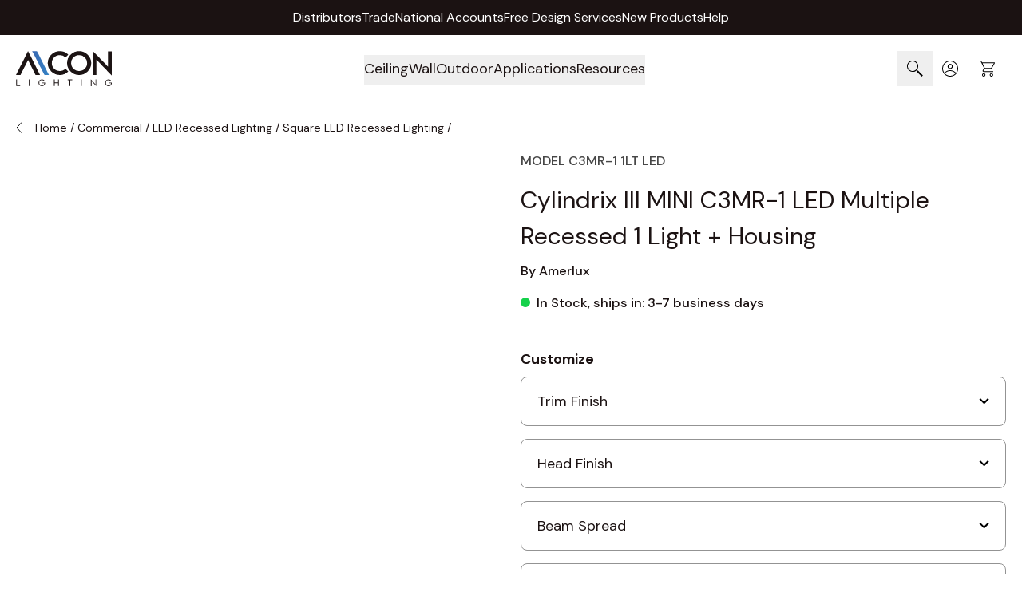

--- FILE ---
content_type: text/html; charset=UTF-8
request_url: https://www.alconlighting.com/c3mr-1-1lt-led.html
body_size: 95840
content:
<!doctype html>
<html lang="en">
<head prefix="og: http://ogp.me/ns# fb: http://ogp.me/ns/fb# product: http://ogp.me/ns/product#">
    <meta charset="utf-8"/>
<meta name="title" content="Cylindrix III MINI C3MR-1 1LT LED Multiple Recessed 1 light + Housing - AlconLighting.com"/>
<meta name="description" content="Cylindrix III MINI C3MR-1 1LT LED Multiple Recessed 1 light + Housing at AlconLighting.com with wholesale pricing and hassle-free returns. 
"/>
<meta name="keywords" content="Cylindrix III MINI C3MR-1 LED Multiple Recessed 1 light + Housing"/>
<meta name="robots" content="INDEX,FOLLOW"/>
<meta name="viewport" content="width=device-width, initial-scale=1"/>
<title>Cylindrix III MINI C3MR-1 1LT LED Multiple Recessed 1 light + Housing - AlconLighting.com</title>
<link  rel="stylesheet" type="text/css"  media="all" href="https://www.alconlighting.com/pub/static/_cache/merged/1b9cd3a08c7acfcc38a4dfaea27fe88b.min.css" />
<link  rel="icon" sizes="32x32" href="https://www.alconlighting.com/pub/static/frontend/Laconica/alconlightning/en_US/Magento_Theme/favicon.ico" />
<link  rel="canonical" href="https://www.alconlighting.com/c3mr-1-1lt-led.html" />
<link  rel="icon" type="image/x-icon" href="https://www.alconlighting.com/media/favicon/stores/1/favicon-32x32.png" />
<link  rel="shortcut icon" type="image/x-icon" href="https://www.alconlighting.com/media/favicon/stores/1/favicon-32x32.png" />
<meta name="facebook-domain-verification" content="aoj5uc5q9keqwmvo0h6nhkvfl1wv5h" />

    <link rel="preload" as="font" type="font/woff2" href="https://www.alconlighting.com/pub/static/frontend/Laconica/alconlightning/en_US/fonts/dmsans/dm-400.woff2" crossorigin>

<script>
    window.assignEventDataOnClick = (element, categoryName) => {
        window.dataLayer = window.dataLayer || [];
        let hrefOfLink = element.getAttribute("href");
        if (hrefOfLink.charAt(0) === "/") {
            hrefOfLink = hrefOfLink.slice(1);
            hrefOfLink = BASE_URL + hrefOfLink;
        }
        if (!categoryName) {
            categoryName = "home";
        }
        window.dataLayer.push({
            'event': 'homepageClick',
            'homeCategory': categoryName,
            'homeClick': hrefOfLink
        });
    };

    window.applyIntersectionObserver = function (selector, callback) {
        let options = {
            root: null,
            threshold: 0.05,
        };
        let initializedElements = {};

        const intersectionCallback = (entries) => {
            entries.forEach((entry) => {
                if (entry.isIntersecting && !initializedElements[selector]) {
                    if (entry.intersectionRatio >= options.threshold) {
                        initializedElements[selector] = true;
                        callback();
                    }
                }
            });
        };
        let targetElement = document.querySelector(selector);
        if (targetElement) {
            let observer = new IntersectionObserver(intersectionCallback, options);
            observer.observe(targetElement);
        }
    };

    document.addEventListener('alpine:init', () => {
        Alpine.store('dataLayer', {
            sendEventClickFileCTA() {
                return new Promise(resolve => {
                    window.dataLayer = window.dataLayer || [];
                    window.dataLayer.push({
                        'event': 'fileCTA'
                    });
                    resolve();
                });
            },

            /**
             * This function is used in a static block with the "subscribe.footer" identifier.
             * If it is not called for some reason, you should check that the 'x-on:submit.prevent="$store.dataLayer.sendNewsletterSignup($event)"'
             * property is set for the 'form' with the id="mc-embedded-subscribe-form".
             *
             * @param event
             * @returns {Promise}
             */
            sendNewsletterSignup(event) {
                const successResponse = document.getElementById("mce-success-response");
                let isVisible = false;

                if (successResponse) {
                    const observer = new MutationObserver((mutations) => {
                        mutations.forEach((mutation) => {
                            const isNowVisible = getComputedStyle(successResponse).display !== "none";
                            if (isNowVisible && successResponse.textContent.includes("Thank you for subscribing!") && !isVisible) {
                                isVisible = true;
                                (() => {
                                    let formData = new FormData(event.formData ?? event.target);
                                    let subscriptionMap = {
                                        'group[86139][1]': 'Insights',
                                        'group[86139][2]': 'Innovations'
                                    };
                                    let subscriptionTypes = [];
                                    for (const keyForm of formData.keys()) {
                                        if (!Object.hasOwn(subscriptionMap, keyForm)) {
                                            continue;
                                        }
                                        let selectedType = subscriptionMap[keyForm];
                                        subscriptionTypes.push(selectedType);
                                    }
                                    return new Promise(resolve => {
                                        window.dataLayer = window.dataLayer || [];
                                        window.dataLayer.push({
                                            'event': 'newsletterSignup',
                                            'newsletter': subscriptionTypes.join(' and ')
                                        });
                                        resolve();
                                    });
                                })();
                                observer.disconnect();
                            } else if (!isNowVisible) {
                                isVisible = false;
                            }
                        });
                    });
                    observer.observe(successResponse, {attributes: true});
                }
            }
        });
    });
</script>
<meta name="p:domain_verify" content="1e7aeda8d2a4dfd5e4771b84c538588a"/>
<script>
    (events => {
        const mailchimpJs = () => {
            events.forEach(type => window.removeEventListener(type, mailchimpJs));
            const script = document.createElement('script')
            script.src = 'https://chimpstatic.com/mcjs-connected/js/users/511d7769da40dd45ab8dd34bd/d01918649296d7408bc3c6da6.js';
            script.type = 'text/javascript';
            script.async = true;
            document.head.append(script);
        };
        events.forEach(type => window.addEventListener(type, mailchimpJs, {once: true}))
    })(['pointerdown', 'scroll', 'keydown']);
</script>

<script>
    function initAjaxForm(formId, shouldRedirect = true, hasCaptcha = false, scrollToForm = false) {
        return {
            hasCaptchaToken: 0,
            errors: 0,
            captchaLoaded: false,
            isLoading: false,

            files: [],
            hasFile: false,
            dragover: false,

            uploadError: false,
            uploadErrorMsg: '',

            form: {},

            MAX_MB: 50,
            get MAX_BYTES() { return this.MAX_MB * 1024 * 1024 },
            ALLOWED_EXTS: ['jpg','jpeg','png','pdf'],

            result: {
                success: false,
                errorMessages: [],
                error: false,
            },


            get fileNames() {
                return this.files.length ? this.files.map(f => f.name).join(', ') : '';
            },

            getExt(name) {
                const i = name.lastIndexOf('.');
                return i === -1 ? '' : name.slice(i + 1).toLowerCase();
            },

            syncInputFiles(validFiles) {
                const input = this.$refs.attachments;
                if (!input) return;

                try {
                    const dt = new DataTransfer();
                    validFiles.forEach(f => dt.items.add(f));
                    input.files = dt.files;
                } catch (e) {
                }
            },

            processFiles(fileList) {
                const incoming = Array.from(fileList || []);
                const valid = [];
                const skippedTooBig = [];
                const skippedWrongType = [];

                for (const file of incoming) {
                    const ext = this.getExt(file.name);
                    const typeOk = this.ALLOWED_EXTS.includes(ext);
                    const sizeOk = file.size <= this.MAX_BYTES;

                    if (typeOk && sizeOk) {
                        valid.push(file);
                    } else {
                        if (!typeOk) skippedWrongType.push(file.name);
                        if (!sizeOk) skippedTooBig.push(file.name);
                    }
                }

                this.files = valid;
                this.hasFile = valid.length > 0;
                this.syncInputFiles(valid);

                if (skippedTooBig.length || skippedWrongType.length) {
                    const parts = [];
                    if (skippedTooBig.length) parts.push(`${skippedTooBig.join(', ')} — too large`);
                    if (skippedWrongType.length) parts.push(`${skippedWrongType.join(', ')} — type not allowed`);
                    if (parts.length) msg = ' Skipped: ' + parts.join('; ') + '.';
                    this.uploadError = true;
                    this.uploadErrorMsg = msg;
                    this.errors = 1;
                } else {
                    this.uploadError = false;
                    this.uploadErrorMsg = '';
                    this.errors = 0;
                }
            },

            setFiles(event) {
                this.processFiles(event.target.files);
            },

            handleFileDrop(event) {
                event.preventDefault();
                this.dragover = false;
                this.processFiles(event.dataTransfer.files);
            },

            clearFiles(i) {
                this.uploadError = false;
                this.uploadErrorMsg = '';
                if (i < 0 || i >= this.files.length) return;
                this.files.splice(i, 1);
                this.hasFile = this.files.length > 0;
                this.syncInputFiles(this.files);
            },

            openFileBrowser() {
                if (this.$refs.attachments) this.$refs.attachments.click();
            },

            initErrorMessages(errors) {
                this.result.success = false;
                this.result.error = true;
                this.result.errorMessages = errors || [];
            },

            startLoading() {
                this.isLoading = true;
                this.result.error = false;
                this.result.errorMessages = [];
                this.result.success = false;
            },
            stopLoading() {
                this.isLoading = false;
            },
            submitForm() {
                let form = document.querySelector('#' + formId);
                if (!form) { this.initErrorMessages(['Submission failed']); return; }

                const $form = form;

                if (hasCaptcha) {
                        if (!this.hasCaptchaToken) {
        this.errors = 1;


        const executeGreCaptcha = () => {
            grecaptcha.ready(() => {
                grecaptcha.execute(
                    '6LeGXOsnAAAAAPKzOOQSQNg\u002DWNwbWYUX1vxFrOmE',
                    {action: 'submit'}
                ).then((token) => {
                    if (token && token.length > 0) {
                        $form['g\u002Drecaptcha\u002Dresponse'].value = token;
                        this.errors = 0;
                        this.hasCaptchaToken = 1;
                        (this.submitForm || $form.submit).call(this);
                    } else {
                        this.errors = 1;
                        const error = 'ReCaptcha\u0020validation\u0020failed,\u0020please\u0020try\u0020again';
                        if (this.setErrorMessages) {
                            this.setErrorMessages([error])
                            this.displayErrorMessage = true;
                        } else {
                            window.dispatchMessages && window.dispatchMessages([{type: "error", text: error}], 5000);
                        }
                    }
                }).catch(exception => {
                    console.error(exception || `An unknown error occurred during ReCaptcha validation. Are the tokens and the domain correctly set up in the Google console?`)
                });
            })
        }

        if (window.grecaptcha) {
            executeGreCaptcha();
        } else {
            const recaptchaUrl = "https://www.google.com/recaptcha/api.js?render=6LeGXOsnAAAAAPKzOOQSQNg\u002DWNwbWYUX1vxFrOmE";
            const script = document.createElement('script');
            script.setAttribute('type', 'text/javascript');
            script.setAttribute('src', recaptchaUrl);
            document.head.appendChild(script);

            script.addEventListener("load", executeGreCaptcha, false);
        }
    }
                    }

                if (this.uploadError) {
                    this.errors = 1;
                }

                if (this.errors !== 0) return;

                this.startLoading();

                const data = new FormData(form);
                data.append('form_key', hyva.getFormKey());
                data.append('isAjax', 1);

                Object.keys(this.form).forEach((key) => {
                    const val = this.form[key];
                    if (val !== undefined && val !== null) data.append(key, val);
                });

                const input = this.$refs.attachments;
                const inputHasFiles = input && input.files && input.files.length > 0;
                if (!inputHasFiles && this.files.length) {
                    const name = (input && input.name) ? input.name : 'attachments[]';
                    for (const f of this.files) data.append(name, f, f.name);
                }

                fetch(form.action, {
                    method: 'POST',
                    headers: { 'Accept': 'application/json' },
                    body: data
                })
                    .then(async (response) => {
                        const text = await response.text();
                        try {
                            return JSON.parse(text);
                        } catch {
                            throw new Error(text || `HTTP ${response.status}`);
                        }
                    })
                    .then((payload) => {
                        if (payload && payload.gtm) {
                            try { dataLayer.push(JSON.parse(payload.gtm)); } catch {}
                        }

                        if (payload && payload.errors) {
                            this.initErrorMessages(payload.errors);
                            this.hasCaptchaToken = 0;
                            return;
                        }

                        this.result.success = true;

                        if (shouldRedirect === true && payload && payload.url) {
                            localStorage.tp = 1;
                            window.location = payload.url;
                        }

                        if (scrollToForm === true) {
                            const target = document.getElementById(formId);
                            if (target) {
                                target.scrollIntoView({ behavior: 'smooth', block: 'start' });

                                setTimeout(() => {
                                    window.scrollBy({ top: -700, behavior: 'smooth' });
                                }, 200);
                            }
                        }

                    })
                    .catch((err) => {
                        this.initErrorMessages([ 'Submission failed', String(err) ]);
                    })
                    .finally(() => {
                        this.stopLoading();
                    });
            }
        };
    }
</script>
<script>    document.addEventListener('DOMContentLoaded', function () {
        var initGtmCount = 0;
        var pageWrapperElement = document.querySelector('.page-wrapper');

        function initGtm() {
            if (++initGtmCount === 1) {
                (function(w,d,s,l,i){w[l]=w[l]||[];w[l].push({'gtm.start':
                        new Date().getTime(),event:'gtm.js'});var f=d.getElementsByTagName(s)[0],
                    j=d.createElement(s),dl=l!='dataLayer'?'&l='+l:'';j.async=true;j.src=
                    'https://www.googletagmanager.com/gtm.js?id='+i+dl;f.parentNode.insertBefore(j,f);
                })(window,document,'script','dataLayer','GTM-58JGN5K');
            }
        }

        if (!pageWrapperElement) {
            console.warn('Element with class "page-wrapper" not found.');
            return;
        }
        // trigger load on mobile/desktop on any mouse/touch movement
        pageWrapperElement.addEventListener('pointerdown', initGtm, {once: true});
        // trigger load on desktop scroll movement
        document.addEventListener('scroll', initGtm, {once: true});
        // trigger load on desktop keydown movement
        document.addEventListener('keydown', initGtm, {once: true});
        }
    );</script>
<script>
    var BASE_URL = 'https://www.alconlighting.com/';
    var THEME_PATH = 'https://www.alconlighting.com/pub/static/frontend/Laconica/alconlightning/en_US';
    var COOKIE_CONFIG = {
        "expires": null,
        "path": "\u002F",
        "domain": ".www.alconlighting.com",
        "secure": true,
        "lifetime": "172800",
        "cookie_restriction_enabled": false    };
    var CURRENT_STORE_CODE = 'default';
    var CURRENT_WEBSITE_ID = '1';

    window.hyva = window.hyva || {}

    window.cookie_consent_groups = window.cookie_consent_groups || {}
    window.cookie_consent_groups['necessary'] = true;

    window.cookie_consent_config = window.cookie_consent_config || {};
    window.cookie_consent_config['necessary'] = [].concat(
        window.cookie_consent_config['necessary'] || [],
        [
            'user_allowed_save_cookie',
            'form_key',
            'mage-messages',
            'private_content_version',
            'mage-cache-sessid',
            'last_visited_store',
            'section_data_ids'
        ]
    );
</script>
<script>
    'use strict';
    (function( hyva, undefined ) {

        function lifetimeToExpires(options, defaults) {

            const lifetime = options.lifetime || defaults.lifetime;

            if (lifetime) {
                const date = new Date;
                date.setTime(date.getTime() + lifetime * 1000);
                return date;
            }

            return null;
        }

        function generateRandomString() {

            const allowedCharacters = '0123456789abcdefghijklmnopqrstuvwxyzABCDEFGHIJKLMNOPQRSTUVWXYZ',
                length = 16;

            let formKey = '',
                charactersLength = allowedCharacters.length;

            for (let i = 0; i < length; i++) {
                formKey += allowedCharacters[Math.round(Math.random() * (charactersLength - 1))]
            }

            return formKey;
        }

        const sessionCookieMarker = {noLifetime: true}

        const cookieTempStorage = {};

        const internalCookie = {
            get(name) {
                const v = document.cookie.match('(^|;) ?' + name + '=([^;]*)(;|$)');
                return v ? v[2] : null;
            },
            set(name, value, days, skipSetDomain) {
                let expires,
                    path,
                    domain,
                    secure,
                    samesite;

                const defaultCookieConfig = {
                    expires: null,
                    path: '/',
                    domain: null,
                    secure: false,
                    lifetime: null,
                    samesite: 'lax'
                };

                const cookieConfig = window.COOKIE_CONFIG || {};

                expires = days && days !== sessionCookieMarker
                    ? lifetimeToExpires({lifetime: 24 * 60 * 60 * days, expires: null}, defaultCookieConfig)
                    : lifetimeToExpires(window.COOKIE_CONFIG, defaultCookieConfig) || defaultCookieConfig.expires;

                path = cookieConfig.path || defaultCookieConfig.path;
                domain = !skipSetDomain && (cookieConfig.domain || defaultCookieConfig.domain);
                secure = cookieConfig.secure || defaultCookieConfig.secure;
                samesite = cookieConfig.samesite || defaultCookieConfig.samesite;

                document.cookie = name + "=" + encodeURIComponent(value) +
                    (expires && days !== sessionCookieMarker ? '; expires=' + expires.toGMTString() : '') +
                    (path ? '; path=' + path : '') +
                    (domain ? '; domain=' + domain : '') +
                    (secure ? '; secure' : '') +
                    (samesite ? '; samesite=' + samesite : 'lax');
            },
            isWebsiteAllowedToSaveCookie() {
                const allowedCookies = this.get('user_allowed_save_cookie');
                if (allowedCookies) {
                    const allowedWebsites = JSON.parse(unescape(allowedCookies));

                    return allowedWebsites[CURRENT_WEBSITE_ID] === 1;
                }
                return false;
            },
            getGroupByCookieName(name) {
                const cookieConsentConfig = window.cookie_consent_config || {};
                let group = null;
                for (let prop in cookieConsentConfig) {
                    if (!cookieConsentConfig.hasOwnProperty(prop)) continue;
                    if (cookieConsentConfig[prop].includes(name)) {
                        group = prop;
                        break;
                    }
                }
                return group;
            },
            isCookieAllowed(name) {
                const cookieGroup = this.getGroupByCookieName(name);
                return cookieGroup
                    ? window.cookie_consent_groups[cookieGroup]
                    : this.isWebsiteAllowedToSaveCookie();
            },
            saveTempStorageCookies() {
                for (const [name, data] of Object.entries(cookieTempStorage)) {
                    if (this.isCookieAllowed(name)) {
                        this.set(name, data['value'], data['days'], data['skipSetDomain']);
                        delete cookieTempStorage[name];
                    }
                }
            }
        };

        hyva.getCookie = (name) => {
            const cookieConfig = window.COOKIE_CONFIG || {};

            if (cookieConfig.cookie_restriction_enabled && ! internalCookie.isCookieAllowed(name)) {
                return cookieTempStorage[name] ? cookieTempStorage[name]['value'] : null;
            }

            return internalCookie.get(name);
        }

        hyva.setCookie = (name, value, days, skipSetDomain) => {
            const cookieConfig = window.COOKIE_CONFIG || {};

            if (cookieConfig.cookie_restriction_enabled && ! internalCookie.isCookieAllowed(name)) {
                cookieTempStorage[name] = {value, days, skipSetDomain};
                return;
            }
            return internalCookie.set(name, value, days, skipSetDomain);
        }


        hyva.setSessionCookie = (name, value, skipSetDomain) => {
            return hyva.setCookie(name, value, sessionCookieMarker, skipSetDomain)
        }

        hyva.getBrowserStorage = () => {
            const browserStorage = window.localStorage || window.sessionStorage;
            if (!browserStorage) {
                console.warn('Browser Storage is unavailable');
                return false;
            }
            try {
                browserStorage.setItem('storage_test', '1');
                browserStorage.removeItem('storage_test');
            } catch (error) {
                console.warn('Browser Storage is not accessible', error);
                return false;
            }
            return browserStorage;
        }

        hyva.postForm = (postParams) => {
            const form = document.createElement("form");

            let data = postParams.data;

            if (! postParams.skipUenc && ! data.uenc) {
                data.uenc = btoa(window.location.href);
            }
            form.method = "POST";
            form.action = postParams.action;

            Object.keys(postParams.data).map(key => {
                const field = document.createElement("input");
                field.type = 'hidden'
                field.value = postParams.data[key];
                field.name = key;
                form.appendChild(field);
            });

            const form_key = document.createElement("input");
            form_key.type = 'hidden';
            form_key.value = hyva.getFormKey();
            form_key.name="form_key";
            form.appendChild(form_key);

            document.body.appendChild(form);

            form.submit();
        }

        hyva.getFormKey = function () {
            let formKey = hyva.getCookie('form_key');

            if (!formKey) {
                formKey = generateRandomString();
                hyva.setCookie('form_key', formKey);
            }

            return formKey;
        }

        hyva.formatPrice = (value, showSign, options = {}) => {
            const formatter = new Intl.NumberFormat(
                'en\u002DUS',
                Object.assign({
                    style: 'currency',
                    currency: 'USD',
                    signDisplay: showSign ? 'always' : 'auto'
                }, options)
            );
            return (typeof Intl.NumberFormat.prototype.formatToParts === 'function') ?
                formatter.formatToParts(value).map(({type, value}) => {
                    switch (type) {
                        case 'currency':
                            return '\u0024' || value;
                        case 'minusSign':
                            return '- ';
                        case 'plusSign':
                            return '+ ';
                        default :
                            return value;
                    }
                }).reduce((string, part) => string + part) :
                formatter.format(value);
        }

        const formatStr = function (str, nStart) {
            const args = Array.from(arguments).slice(2);

            return str.replace(/(%+)([0-9]+)/g, (m, p, n) => {
                const idx = parseInt(n) - nStart;

                if (args[idx] === null || args[idx] === void 0) {
                    return m;
                }
                return p.length % 2
                    ? p.slice(0, -1).replace('%%', '%') + args[idx]
                    : p.replace('%%', '%') + n;
            })
        }

        hyva.str = function (string) {
            const args = Array.from(arguments);
            args.splice(1, 0, 1);

            return formatStr.apply(undefined, args);
        }

        hyva.strf = function () {
            const args = Array.from(arguments);
            args.splice(1, 0, 0);

            return formatStr.apply(undefined, args);
        }

        /**
         * Take a html string as `content` parameter and
         * extract an element from the DOM to replace in
         * the current page under the same selector,
         * defined by `targetSelector`
         */
        hyva.replaceDomElement = (targetSelector, content) => {
            // Parse the content and extract the DOM node using the `targetSelector`
            const parser = new DOMParser();
            const doc = parser.parseFromString(content, 'text/html');
            const contentNode = doc.querySelector(targetSelector);

            // Bail if content can't be found
            if (!contentNode) {
                return;
            }

            hyva.activateScripts(contentNode)

            // Replace the old DOM node with the new content
            document.querySelector(targetSelector).replaceWith(contentNode);

            // Reload customerSectionData and display cookie-messages if present
            window.dispatchEvent(new CustomEvent("reload-customer-section-data"));
            hyva.initMessages();
        }

        hyva.activateScripts = (contentNode) => {
            // Extract all the script tags from the content.
            // Script tags won't execute when inserted into a dom-element directly,
            // therefore we need to inject them to the head of the document.
            const tmpScripts = contentNode.getElementsByTagName('script');

            if (tmpScripts.length > 0) {
                // Push all script tags into an array
                // (to prevent dom manipulation while iterating over dom nodes)
                const scripts = [];
                for (let i = 0; i < tmpScripts.length; i++) {
                    scripts.push(tmpScripts[i]);
                }

                // Iterate over all script tags and duplicate+inject each into the head
                for (let i = 0; i < scripts.length; i++) {
                    let script = document.createElement('script');
                    script.innerHTML = scripts[i].innerHTML;

                    document.head.appendChild(script);

                    // Remove the original (non-executing) node from the content
                    scripts[i].parentNode.removeChild(scripts[i]);
                }
            }
            return contentNode;
        }

        const replace = {['+']: '-', ['/']: '_', ['=']: ','};
        hyva.getUenc = () => btoa(window.location.href).replace(/[+/=]/g, match => replace[match]);

        let currentTrap;

        const focusableElements = (rootElement) => {
            const selector = 'button, [href], input, select, textarea, details, [tabindex]:not([tabindex="-1"]';
            return Array.from(rootElement.querySelectorAll(selector))
                .filter(el => {
                    return el.style.display !== 'none'
                        && !el.disabled
                        && el.tabIndex !== -1
                        && (el.offsetWidth || el.offsetHeight || el.getClientRects().length)
                })
        }

        const focusTrap = (e) => {
            const isTabPressed = e.key === 'Tab' || e.keyCode === 9;
            if (!isTabPressed) return;

            const focusable = focusableElements(currentTrap)
            const firstFocusableElement = focusable[0]
            const lastFocusableElement = focusable[focusable.length - 1]

            e.shiftKey
                ? document.activeElement === firstFocusableElement && (lastFocusableElement.focus(), e.preventDefault())
                : document.activeElement === lastFocusableElement && (firstFocusableElement.focus(), e.preventDefault())
        };

        hyva.releaseFocus = (rootElement) => {
            if (currentTrap && (!rootElement || rootElement === currentTrap)) {
                currentTrap.removeEventListener('keydown', focusTrap)
                currentTrap = null
            }
        }
        hyva.trapFocus = (rootElement) => {
            if (!rootElement) return;
            hyva.releaseFocus()
            currentTrap = rootElement
            rootElement.addEventListener('keydown', focusTrap)
            const firstElement = focusableElements(rootElement)[0]
            firstElement && firstElement.focus()
        }

                hyva.alpineInitialized = (fn) => window.addEventListener('alpine:initialized', fn, {once: true})
                window.addEventListener('user-allowed-save-cookie', () => internalCookie.saveTempStorageCookies())

    }( window.hyva = window.hyva || {} ));
</script>
<script>
    if (!window.IntersectionObserver) {
        window.IntersectionObserver = function (callback) {
            this.observe = el => el && callback(this.takeRecords());
            this.takeRecords = () => [{isIntersecting: true, intersectionRatio: 1}];
            this.disconnect = () => {};
            this.unobserve = () => {};
        }
    }
</script>

<meta property="og:type" content="og:product" />
<meta property="og:title" content="Cylindrix&#x20;III&#x20;MINI&#x20;C3MR-1&#x20;LED&#x20;Multiple&#x20;Recessed&#x20;1&#x20;light&#x20;&#x2B;&#x20;Housing" />

    <meta property="og:image" content="https://www.alconlighting.com/media/catalog/product/cache/efadec2d0df089a1273a2fe2d9c5d401/c/3/c3mr-1.jpg" />

<meta property="og:description" content="This&#x20;powerful,&#x20;compact&#x20;member&#x20;of&#x20;our&#x20;Cylindrix&#x20;family&#x20;enhances&#x20;your&#x20;design&#x20;aesthetics.&#x20;The&#x20;new&#x20;Cylindrix&#x20;III&#x20;Mini&#x20;Multiples&#x20;consist&#x20;of&#x20;tiny,&#x20;passively&#x20;cooled&#x20;LED&#x20;heads,&#x20;with&#x20;full&#x20;dimming&#x20;capacity.&#x20;They&#x20;deliver&#x20;brilliant&#x20;colors&#x20;and&#x20;crispest&#x20;whites,&#x20;utilizing&#x20;a&#x20;patent&#x20;pending,&#x20;field&#x20;changeable&#x20;optical&#x20;system."/>
<meta property="og:url" content="https://www.alconlighting.com/c3mr-1-1lt-led.html" />
<style>
.minicart-footer #extra_actions {display: none}

.catalog-category-view .mess-preorder {display: none;}
</style><style>.cmsb178-flex {
display: flex
}
.cmsb178-gap-9 {
gap: 2.25rem
}
.cmsb178-text-base {
font-size: 1rem;
line-height: 1.5rem
}</style><style>.cls-1{fill:none;}</style><style>.cls-1{fill:none;}</style><style>
    .hide {
        display: none;
    }
</style><style>
                @media (min-width: 768px) {
                    .product-page_additional-attributes.simple-configurable-product .additional-attributes > div:nth-child(4n+3) .additional-attributes_item,
                    .product-page_additional-attributes.simple-configurable-product .additional-attributes > div:nth-child(4n+2) .additional-attributes_item {
                        border-top-width: 1px;
                        border-bottom-width: 1px;
                        --tw-border-opacity: 1;
                        border-color: rgb(208 208 208 / var(--tw-border-opacity));
                        --tw-bg-opacity: 1;
                        background-color: rgb(251 251 251 / var(--tw-bg-opacity));
                    }

                    .product-page_additional-attributes.simple-configurable-product .additional-attributes>div:nth-child(4n+1) .additional-attributes_item {
                        border: none;
                        background-color: transparent;
                    }
                }
            </style><style>.cmsb247-my-6 {
margin-top: 1.5rem;
margin-bottom: 1.5rem
}
.cmsb247-mt-12 {
margin-top: 3rem
}
.cmsb247-flex {
display: flex
}
.cmsb247-w-full {
width: 100%
}
.cmsb247-flex-col {
flex-direction: column
}
.cmsb247-items-center {
align-items: center
}
.cmsb247-justify-center {
justify-content: center
}
.cmsb247-text-center {
text-align: center
}
.cmsb247-text-2xl {
font-size: 1.5rem;
line-height: 2rem
}
@media (min-width: 768px) {
.cmsb247-md\:my-9 {
margin-top: 2.25rem;
margin-bottom: 2.25rem
}
}
@media (min-width: 1024px) {
.cmsb247-lg\:text-4xl {
font-size: 2.25rem;
line-height: 2.5rem
}
}</style><style>.cmsb185-relative {
position: relative
}
.cmsb185-grayscale {
--tw-grayscale: grayscale(100%);
filter: var(--tw-blur) var(--tw-brightness) var(--tw-contrast) var(--tw-grayscale) var(--tw-hue-rotate) var(--tw-invert) var(--tw-saturate) var(--tw-sepia) var(--tw-drop-shadow)
}
.cmsb185-hover\:grayscale-0:hover {
--tw-grayscale: grayscale(0);
filter: var(--tw-blur) var(--tw-brightness) var(--tw-contrast) var(--tw-grayscale) var(--tw-hue-rotate) var(--tw-invert) var(--tw-saturate) var(--tw-sepia) var(--tw-drop-shadow)
}
@media (min-width: 768px) {
.cmsb185-md\:px-1 {
padding-left: 0.25rem;
padding-right: 0.25rem
}
}
@media (min-width: 1280px) {
.cmsb185-xl\:px-2 {
padding-left: 0.5rem;
padding-right: 0.5rem
}
}</style><style>.cmsb257-\!static {
position: static !important
}
.cmsb257-absolute {
position: absolute
}
.cmsb257-relative {
position: relative
}
.cmsb257-mx-auto {
margin-left: auto;
margin-right: auto
}
.cmsb257-my-5 {
margin-top: 1.25rem;
margin-bottom: 1.25rem
}
.cmsb257-mt-4 {
margin-top: 1rem
}
.cmsb257-flex {
display: flex
}
.cmsb257-\!h-max {
height: max-content !important
}
.cmsb257-w-full {
width: 100%
}
.cmsb257-max-w-\[1660px\] {
max-width: 1660px
}
.cmsb257-max-w-\[360px\] {
max-width: 360px
}
.cmsb257-transform {
transform: translate(var(--tw-translate-x), var(--tw-translate-y)) rotate(var(--tw-rotate)) skewX(var(--tw-skew-x)) skewY(var(--tw-skew-y)) scaleX(var(--tw-scale-x)) scaleY(var(--tw-scale-y))
}
.cmsb257-flex-col {
flex-direction: column
}
.cmsb257-flex-nowrap {
flex-wrap: nowrap
}
.cmsb257-items-center {
align-items: center
}
.cmsb257-gap-4 {
gap: 1rem
}
.cmsb257-gap-\[40px\] {
gap: 40px
}
.cmsb257-rounded {
border-radius: 0.25rem
}
.cmsb257-\!p-0 {
padding: 0px !important
}
.cmsb257-px-1 {
padding-left: 0.25rem;
padding-right: 0.25rem
}
.cmsb257-px-5 {
padding-left: 1.25rem;
padding-right: 1.25rem
}
.cmsb257-py-14 {
padding-top: 3.5rem;
padding-bottom: 3.5rem
}
.cmsb257-\!text-left {
text-align: left !important
}
.cmsb257-text-left {
text-align: left
}
.cmsb257-text-center {
text-align: center
}
.cmsb257-\!text-base {
font-size: 1rem !important;
line-height: 1.5rem !important
}
.cmsb257-text-\[40px\] {
font-size: 40px
}
.cmsb257-text-xl {
font-size: 1.25rem;
line-height: 1.75rem
}
.cmsb257-font-bold {
font-weight: 700
}
.cmsb257-leading-tight {
line-height: 1.25
}
.cmsb257-text-black {
--tw-text-opacity: 1;
color: rgb(0 0 0 / var(--tw-text-opacity))
}
.cmsb257-text-white {
--tw-text-opacity: 1;
color: rgb(255 255 255 / var(--tw-text-opacity))
}
@media (min-width: 1024px) {
.cmsb257-lg\:basis-\[40\%\] {
flex-basis: 40%
}
.cmsb257-lg\:basis-\[52\%\] {
flex-basis: 52%
}
.cmsb257-lg\:flex-row {
flex-direction: row
}
.cmsb257-lg\:flex-wrap {
flex-wrap: wrap
}
.cmsb257-lg\:justify-between {
justify-content: space-between
}
.cmsb257-lg\:px-24 {
padding-left: 6rem;
padding-right: 6rem
}
.cmsb257-lg\:py-10 {
padding-top: 2.5rem;
padding-bottom: 2.5rem
}
.cmsb257-lg\:text-left {
text-align: left
}
}
@media (min-width: 1280px) {
.cmsb257-xl\:mx-0 {
margin-left: 0px;
margin-right: 0px
}
.cmsb257-xl\:max-w-\[370px\] {
max-width: 370px
}
.cmsb257-xl\:max-w-\[426px\] {
max-width: 426px
}
.cmsb257-xl\:flex-shrink-0 {
flex-shrink: 0
}
.cmsb257-xl\:basis-\[30\%\] {
flex-basis: 30%
}
.cmsb257-xl\:basis-full {
flex-basis: 100%
}
.cmsb257-xl\:flex-nowrap {
flex-wrap: nowrap
}
.cmsb257-xl\:gap-24 {
gap: 6rem
}
}</style><style type="text/css">
                        body form[name="mc-embedded-subscribe-form"] #mc_embed_signup_scroll div.mce_inline_error {
                            bottom: 0;
                            max-height: max-content;
                            padding: 0;
                            margin: 0;
                            transform: translateY(100%);
                            text-align: left;
                        }
                        .mc-field-group {
                            position: relative;
                        }
                    </style><style>.cmsb245-visible {
visibility: visible
}
.cmsb245-mx-auto {
margin-left: auto;
margin-right: auto
}
.cmsb245-mb-0 {
margin-bottom: 0px
}
.cmsb245-mb-2 {
margin-bottom: 0.5rem
}
.cmsb245-mb-3 {
margin-bottom: 0.75rem
}
.cmsb245-mt-16 {
margin-top: 4rem
}
.cmsb245-mt-3 {
margin-top: 0.75rem
}
.cmsb245-mt-6 {
margin-top: 1.5rem
}
.cmsb245-mt-7 {
margin-top: 1.75rem
}
.cmsb245-mt-8 {
margin-top: 2rem
}
.cmsb245-block {
display: block
}
.cmsb245-flex {
display: flex
}
.cmsb245-w-full {
width: 100%
}
.cmsb245-max-w-\[80\%\] {
max-width: 80%
}
.cmsb245-flex-col {
flex-direction: column
}
.cmsb245-flex-wrap {
flex-wrap: wrap
}
.cmsb245-items-center {
align-items: center
}
.cmsb245-justify-center {
justify-content: center
}
.cmsb245-justify-between {
justify-content: space-between
}
.cmsb245-gap-2 {
gap: 0.5rem
}
.cmsb245-gap-6 {
gap: 1.5rem
}
.cmsb245-gap-8 {
gap: 2rem
}
.cmsb245-border-white {
--tw-border-opacity: 1;
border-color: rgb(255 255 255 / var(--tw-border-opacity))
}
.cmsb245-bg-\[\#1A1A1A\] {
--tw-bg-opacity: 1;
background-color: rgb(26 26 26 / var(--tw-bg-opacity))
}
.cmsb245-py-0 {
padding-top: 0px;
padding-bottom: 0px
}
.cmsb245-py-0\.5 {
padding-top: 0.125rem;
padding-bottom: 0.125rem
}
.cmsb245-pt-16 {
padding-top: 4rem
}
.cmsb245-text-center {
text-align: center
}
.cmsb245-text-lg {
font-size: 1.125rem;
line-height: 1.75rem
}
.cmsb245-font-semibold {
font-weight: 600
}
.cmsb245-text-white {
--tw-text-opacity: 1;
color: rgb(255 255 255 / var(--tw-text-opacity))
}
@media (min-width: 640px) {
.cmsb245-sm\:flex-row {
flex-direction: row
}
}
@media (min-width: 1024px) {
.cmsb245-lg\:relative {
position: relative
}
.cmsb245-lg\:-top-4 {
top: -1rem
}
.cmsb245-lg\:mb-6 {
margin-bottom: 1.5rem
}
.cmsb245-lg\:max-w-\[1312px\] {
max-width: 1312px
}
.cmsb245-lg\:flex-row {
flex-direction: row
}
.cmsb245-lg\:justify-start {
justify-content: flex-start
}
.cmsb245-lg\:px-8 {
padding-left: 2rem;
padding-right: 2rem
}
.cmsb245-lg\:text-left {
text-align: left
}
}</style><style>.cmsb244-order-2 {
order: 2
}
.cmsb244-order-3 {
order: 3
}
.cmsb244-m-auto {
margin: auto
}
.cmsb244-mx-auto {
margin-left: auto;
margin-right: auto
}
.cmsb244-mb-4 {
margin-bottom: 1rem
}
.cmsb244-block {
display: block
}
.cmsb244-flex {
display: flex
}
.cmsb244-h-6 {
height: 1.5rem
}
.cmsb244-w-10 {
width: 2.5rem
}
.cmsb244-w-5\/6 {
width: 83.333333%
}
.cmsb244-flex-col {
flex-direction: column
}
.cmsb244-items-center {
align-items: center
}
.cmsb244-bg-\[\#1a1a1a\] {
--tw-bg-opacity: 1;
background-color: rgb(26 26 26 / var(--tw-bg-opacity))
}
.cmsb244-py-8 {
padding-top: 2rem;
padding-bottom: 2rem
}
.cmsb244-text-center {
text-align: center
}
.cmsb244-text-xl {
font-size: 1.25rem;
line-height: 1.75rem
}
.cmsb244-text-xs {
font-size: 0.75rem;
line-height: 1rem
}
.cmsb244-leading-6 {
line-height: 1.5rem
}
.cmsb244-text-white {
--tw-text-opacity: 1;
color: rgb(255 255 255 / var(--tw-text-opacity))
}
@media (min-width: 640px) {
.cmsb244-sm\:order-1 {
order: 1
}
.cmsb244-sm\:order-2 {
order: 2
}
.cmsb244-sm\:mb-0 {
margin-bottom: 0px
}
.cmsb244-sm\:ml-2 {
margin-left: 0.5rem
}
.cmsb244-sm\:ml-2\.5 {
margin-left: 0.625rem
}
.cmsb244-sm\:inline-block {
display: inline-block
}
.cmsb244-sm\:flex {
display: flex
}
.cmsb244-sm\:h-4 {
height: 1rem
}
.cmsb244-sm\:w-8 {
width: 2rem
}
.cmsb244-sm\:w-auto {
width: auto
}
.cmsb244-sm\:text-left {
text-align: left
}
.cmsb244-sm\:align-middle {
vertical-align: middle
}
.cmsb244-sm\:text-sm {
font-size: 0.875rem;
line-height: 1.25rem
}
.cmsb244-sm\:leading-5 {
line-height: 1.25rem
}
}
@media (min-width: 1024px) {
.cmsb244-lg\:flex-row {
flex-direction: row
}
.cmsb244-lg\:justify-center {
justify-content: center
}
}</style><style>
    :root {
        /* Bar Color Settings */
        --ambar-background: #fff;
        --ambar-links-color: #326ed1;
        --ambar-policy-text: #374151;
        --ambar-toggle-active-color: #2563eb;
        --ambar-toggle-inactive-color: #fff;

        /* Buttons Color Settings */
        --ambar-button-accept-color: #337ab7;
        --ambar-button-accept-hover-color: #337ab7;
        --ambar-button-accept-text: #fff;
        --ambar-button-accept-hover-text: #fff;

        --ambar-button-allow-color: #337ab7;
        --ambar-button-allow-hover-color: #337ab7;
        --ambar-button-allow-text: #fff;
        --ambar-button-allow-hover-text: #fff;

        --ambar-button-decline-color: #337ab7;
        --ambar-button-decline-hover-color: #337ab7;
        --ambar-button-decline-text: #fff;
        --ambar-button-decline-hover-text: #fff;

        --ambar-button-settings-color: #337ab7;
        --ambar-button-settings-hover-color: #337ab7;
        --ambar-button-settings-text: #fff;
        --ambar-button-settings-hover-text: #fff;

        /* Buttons Order Settings */
        --ambar-button-accept-order: 0;
        --ambar-button-allow-order: 0;
        --ambar-button-settings-order: 0;
        --ambar-button-decline-order: 0;

        /* Cookie Information Bar Color Settings */
        --ambar-information-background: #fff;
        --ambar-information-title: #374151;
        --ambar-information-description: #374151;
        --ambar-information-table-header: #374151;
        --ambar-information-table-content: #374151;

        /* Cookie Information Bar Done Button Settings */
        --ambar-information-button-color: #1d4ed8;
        --ambar-information-button-hover-color: #1d4ed8;
        --ambar-information-button-text: #fff;
        --ambar-information-button-hover-text: #fff;

        /* Settings Bar Done Button Settings */
        --ambar-setting-button-color: #1d4ed8;
        --ambar-setting-button-hover-color: #1d4ed8;
        --ambar-setting-button-text: #fff;
        --ambar-setting-button-hover-text: #fff;
    }
</style></head>
<body id="html-body" class="catalog-product-view product-c3mr-1-1lt-led page-layout-1column">

<script>
    window.addEventListener('need-splide', () => {
        const link = document.createElement('link')
        link.rel = 'stylesheet';
        link.type = 'text/css';
        link.href = 'https://www.alconlighting.com/pub/static/frontend/Laconica/alconlightning/en_US/AlconLighting_Common/css/splide.min.css';
        document.head.append(link);
    }, {once: true, passive: true});
</script>

<script>
    var isSplide = false;

    window.addEventListener('need-splide', () => {
        const script = document.createElement('script')
        script.src = 'https://www.alconlighting.com/pub/static/frontend/Laconica/alconlightning/en_US/AlconLighting_Common/js/splide.min.js';
        script.type = 'text/javascript';
        script.async = true;
        document.head.append(script);

        script.onload = () => {
            isSplide = true;
            const swiperSliderLoad = new Event('splideLoad');
            window.dispatchEvent(swiperSliderLoad);
        }


    }, {once: true, passive: true});
</script>




<script>
    var recaptchaLoaded = false;
    function initRecaptcha() {
        if (recaptchaLoaded) {
            return;
        }

        recaptchaLoaded = true;
        const script = document.createElement('script')
        script.src = 'https://www.google.com/recaptcha/api.js';
        script.addEventListener('load', () => function () {
            callback();
        });

        document.head.append(script);
    }
</script><!-- Google Tag Manager (noscript) -->
<noscript><iframe src="https://www.googletagmanager.com/ns.html?id=GTM-58JGN5K"
                  height="0" width="0" style="display:none;visibility:hidden"></iframe></noscript>
<!-- End Google Tag Manager (noscript) --><input name="form_key" type="hidden" value="INcFxS9bA2Byrqia" />
    <noscript>
        <section class="message global noscript border-b-2 border-blue-500 bg-blue-50 shadow-none m-0 px-0 rounded-none font-normal">
            <div class="container text-center">
                <p>
                    <strong>JavaScript seems to be disabled in your browser.</strong>
                    <span>
                        For the best experience on our site, be sure to turn on Javascript in your browser.                    </span>
                </p>
            </div>
        </section>
    </noscript>


<script>
    document.body.addEventListener('touchstart', () => {}, {passive: true})
</script>

<script>
    (function (hyva) {
        'use strict';

        /**
         * We use multiple Store objects depending on which Alpine version is
         */
        const isAlpineV3 = true;

        /**
         * @returns {string}
         */
        function getInitEventName() {
            return isAlpineV3 ? 'alpine:init' : 'spruce:init';
        }

        /**
         * @returns {Object}
         */
        function getStoreObject() {
            return isAlpineV3 ? Alpine : Spruce;
        }

        hyva.amStorage = {
            /**
             * @param {string} key
             * @param {Object} object
             * @returns {void}
             */
            create: (key, object) => {
                const eventName = key.toLowerCase() + '-created';

                document.addEventListener(getInitEventName(), () => {
                    getStoreObject().store(key, object);
                    document.dispatchEvent(new Event(eventName));
                });
            },

            /**
             * @param {string} key
             * @returns {Object}
             */
            getStorage: (key) => {
                return getStoreObject().store(key);
            },

            /**
             * @param {string} key
             * @param {Object} object
             * @returns {void}
             */
            reInit: (key, object) => {
                isAlpineV3
                    ? getStoreObject().store(key, object)
                    : getStoreObject().reset(key, object);
            }
        };


    }(window.hyva = window.hyva || {}));
</script>
<script>
    window.amastyCookieManager = window.amastyCookieManager || {};
</script>
<div class="page-wrapper"><header class="page-header"><a class="action skip sr-only focus:not-sr-only focus:absolute focus:z-40 focus:bg-white
   contentarea"
   href="#contentarea">
    <span>
        Skip to Content    </span>
</a>
<div class="panel wrapper"><div class="panel header">
<div data-content-type="html" data-appearance="default" data-element="main" data-decoded="true"><ul class="cmsb178-flex cmsb178-gap-9">

<li><a class="cmsb178-text-base" href="/distributors">Distributors</a></li>

<li><a class="cmsb178-text-base" href="/trade-program/">Trade</a></li>

<li><a class="cmsb178-text-base" href="/national-accounts-page">National Accounts</a></li>

<li><a class="cmsb178-text-base" href="/lighting-layouts">Free Design Services</a></li>

<li><a class="cmsb178-text-base" href="https://www.alconlighting.com/new-products.html/">New Products</a></li>

<li><a class="cmsb178-text-base" href="/help-center">Help</a></li>

</ul></div>
<script>
    function initQuota() {
        return {
            quote: 0,
            onPrivateContentLoaded: function (data) {
                if (data.quote_section && data.quote_section.total_items > 0) {
                    this.quote = data.quote_section.quote_list_size;
                }
            }
        }
    }
</script>


<div id="quote-authentication-popup"
     x-defer="intersect"
     x-data="initQuota()"
     @private-content-loaded.window="onPrivateContentLoaded(event.detail.data)">
    <template x-if="quote > 0">
        <div data-block="miniquote" class="miniquote-wrapper" style="">
            <a class="action showquote" href="https://www.alconlighting.com/laquotation/quote/guestprepared/">
                <span class="text text-base	py-1 px-5 font-light">My Projects</span>
                <span id="miniquote-span" class="counter qty flex items-center px-1.5 bg-primary">
                    <span class="counter-number text-base font-medium" x-text="quote"></span>
                </span>
            </a>
        </div>
    </template>
</div>
</div></div><script>
    'use strict';

    function initHeader() {
        return {
            searchOpen: false,
            cart: {},
            getData(data) {
                if (data.cart) {
                    this.cart = data.cart
                }
            },
            toggleSearch () {
                this.searchOpen = !this.searchOpen;
                this.dispatchSearchEvent();
            },
            closeSearch () {
                this.searchOpen = false;
                this.dispatchSearchEvent();
            },
            dispatchSearchEvent() {
                const customEvent = new CustomEvent('search-open', {
                    detail: {
                        searchOpen: this.searchOpen
                    }
                });
                window.dispatchEvent(customEvent);
            }
        }
    }

    function stickyElement(e) {

        var header = document.querySelector('header');
        var panel = document.querySelector('.panel.wrapper');
        let panelHeight = 0;

        if (panel) {
            panelHeight = getComputedStyle(panel).height.split('px')[0];
            header.style.top = '-' + panelHeight + 'px';
        } else {
            header.style.top = 0;
        }
    }

    function closeMenu() {
        var openMenu = document.getElementsByClassName('open-mobile');
        if (openMenu.length) {
            document.getElementById('burger').click();
        }
    }

    window.addEventListener('scroll', stickyElement);
</script>
<div x-data="initHeader()"
    @keydown.window.escape="toggleSearch()"
    @private-content-loaded.window="getData($event.detail.data)">
    <nav
        aria-label="Header navigation"
        class="px-2 lg:px-5 py-3.5 lg:py-[18px] relative flex flex-nowrap items-center justify-between lg:justify-between z-30 bg-white relative">

        <!--Logo-->
        <div class="absolute left-1/2 -translate-x-1/2 lg:static lg:translate-x-0 z-30">
            
<a class="text-xl font-medium tracking-wide text-gray-800
        no-underline sm:hover:no-underline font-title"
    href="https://www.alconlighting.com/"
    title="Alcon&#x20;Lighting&#x20;logo&#x20;horizontal"
    aria-label="Go&#x20;to&#x20;Home&#x20;page">
    <img src="https://www.alconlighting.com/pub/static/frontend/Laconica/alconlightning/en_US/images/alcon_new_logo.svg"         title="Alcon&#x20;Lighting&#x20;logo&#x20;horizontal"         alt="Alcon&#x20;Lighting&#x20;logo&#x20;horizontal"         class="img-logo w-[116px] h-[40px] lg:w-[120px] lg:h-[44px]" />
</a>        </div>

        <!--Main Navigation-->
        

<!-- start mobile -->
<div
    x-data="initMenuMobile_6973a92603ffc()"
    x-show="setActiveMenu($root)"
    id="open-mobile"
    class="navigation bg-soft-grey lg:bg-soft-grey overflow-x-hidden overflow-y-auto absolute top-full left-0 w-full invisible opacity-0 transition-all ease-in duration-300-custom" :class="{ '!visible !opacity-100' : open}"
    @toggle-mobile-menu.window="open = !open;"
    @keydown.window.escape="open = false">
    <nav aria-label="Header navigation" class="w-full bg-soft-grey invisible opacity-0 overflow-y-auto transition-all ease-in duration-300-custom" :class="{ 'invisible opacity-0' : !open, 'open-mobile visible opacity-100' : open  }">

                    <div class="level-0 border-t border-soft-black last:border-b ">
                <span class="flex items-center transform">
                    <a class="flex items-center w-full text-lg leading-8 px-8 py-6 text-lisztfy-bold-serif cursor-pointer level-0" :class="{
                        'justify-center' : mobilePanelActiveId === '0'
                    }" href="/commercial.html" title="Ceiling">
                        Ceiling                    </a>
                                            <span class="absolute flex h-full px-8 cursor-pointer duration-300-custom transition-all" :class="{
                        'translate-x-full-minus justify-center' : mobilePanelActiveId === '0',
                        'w-full justify-end' : mobilePanelActiveId !== '0',
                    }" @click="mobilePanelActiveId =
                          mobilePanelActiveId === '0' ?
                           0 : '0'">
                            <svg xmlns="http://www.w3.org/2000/svg" fill="none" viewBox="0 0 24 24" height="15" width="15" stroke="currentColor" class="w-6 h-full p-1 duration-300-custom transition-transform" :class="{
                        'rotate-180' : mobilePanelActiveId === '0'
                    }">
                                <path stroke-linecap="round" stroke-linejoin="round" stroke-width="2" d="M9 5l7 7-7 7" />
                            </svg>
                        </span>
                                    </span>
                                    <div class="fixed top-20 translate-x-0 z-10 w-full h-[calc(100%-80px)] overflow-y-scroll bg-container-lighter duration-300-custom transition-all" :class="{
                            '-translate-x-full' : mobilePanelActiveId !== '0',
                            'translate-x-0' : mobilePanelActiveId === '0',
                        }">
                        <span class="flex items-center transform" :class="{ 'active w-full bg-soft-black text-white' : mobilePanelActiveId === '0'}">
                            <a class="flex items-center w-full text-lg leading-8 px-8 py-6 text-lisztfy-bold-serif cursor-pointer level-0" :class="{
                        'justify-center' : mobilePanelActiveId === '0'
                    }" href="/commercial.html" title="Ceiling">
                                Ceiling                            </a>
                                                            <span class="absolute flex h-full px-8 cursor-pointer duration-300-custom transition-all" :class="{
                        'translate-x-full-minus justify-center' : mobilePanelActiveId === '0',
                        'w-full justify-end' : mobilePanelActiveId !== '0',
                    }" @click="mobilePanelActiveId =
                          mobilePanelActiveId === '0' ?
                           0 : '0'">
                                    <svg xmlns="http://www.w3.org/2000/svg" fill="none" viewBox="0 0 24 24" height="15" width="15" stroke="currentColor" class="w-6 h-full p-1 duration-300-custom transition-transform" :class="{
                        'rotate-180' : mobilePanelActiveId === '0'
                    }">
                                        <path stroke-linecap="round" stroke-linejoin="round" stroke-width="2" d="M9 5l7 7-7 7" />
                                    </svg>
                                </span>
                                                    </span>
                        <div class="ms-submenu col-xs-12 sub_left position_auto" id="submenu-3">
        <div class="ms-content">
        <div class="ms-maincontent" >
            <div class="ms-submenu col-xs-12 sub_left position_auto" id="submenu-3">
        <div class="ms-content">
        <div class="ms-maincontent" >
            <div class="ms-submenu-content" @click.stop>
    <div class="ms-submenu-content-icon-wrapper">
        <img x-show="hoverPanelActiveId === '0'" alt="Flush mount light fixture icon" class="w-[232px]"             src="https://www.alconlighting.com/pub/static/frontend/Laconica/alconlightning/en_US/images/category/mega-ceiling.svg" width="300" height="75" />
    </div>
    <div class="ms-submenu-content-items mx-auto pt-4 pb-12 flex lg:gap-20">
        <div class="hidden lg:block w-64">
            <div class='ms-title'>
                <a class="ms-title-link" href="/commercial.html">
                    <span>Ceiling lights</span>
                    <svg xmlns=" http://www.w3.org/2000/svg" class="inline-block ml-2 h-5 w-5" fill="none"
                        viewBox="0 0 24 24" stroke="currentColor" stroke-width="2">
                        <path stroke-linecap="round" stroke-linejoin="round" d="M14 5l7 7m0 0l-7 7m7-7H3" />
                    </svg>
                </a>
            </div>
        </div>
        <div class="ms-content-item">
            <div class="ms-title" onclick="return openMenuAccordion(this, this.parentNode);">
                <a class="ms-title-link hidden lg:block" href="/commercial/led-recessed.html">Recessed</a>
                <div class="ms-title-link lg:hidden">Recessed</div>
                <span class="lg:hidden plus">
                    <img alt="Plus icon" src="https://www.alconlighting.com/pub/static/frontend/Laconica/alconlightning/en_US/images/plus.svg" width="14" height="15" />
                </span>
                <span class="lg:hidden minus">
                    <img alt="Minus icon" src="https://www.alconlighting.com/pub/static/frontend/Laconica/alconlightning/en_US/images/minus.svg" width="10" height="3" />
                </span>
            </div>
            <div class='ms-links duration-300-custom accordion lg:block'>
                <div><a href="/commercial/linear-recessed.html">Linear Recessed</a></div>
                        <div><a href="/commercial/led-recessed/round-recessed-can-lights.html">Round Downlights</a></div>
                        <div><a href="/commercial/led-recessed/square-led-recessed.html">Square Downlights</a></div>
                        <div><a href="/commercial/led-recessed/trimless-led-recessed-lighting.html">Trimless Downlights</a></div>
                        <div><a href="/commercial/led-recessed/led-recessed-multiples.html">Downlight Multiples</a></div>
                        <div><a href="/commercial/led-troffers-panels.html">Troffers & Panels</a></div>
                <div class="lg:hidden"><a href="/commercial/led-recessed.html">Browse All Recessed</a></div>
            </div>
        </div>
        <div class="ms-content-item">
            <div class='ms-title' onclick="return openMenuAccordion(this, this.parentNode);">
                <a class="ms-title-link hidden lg:block" href="/commercial/pendant-lights.html">Suspended</a>
                <div class="ms-title-link lg:hidden">Suspended</div>
                <span class="lg:hidden plus">
                    <img alt="Plus icon" src="https://www.alconlighting.com/pub/static/frontend/Laconica/alconlightning/en_US/images/plus.svg" width="14" height="15" />
                </span>
                <span class="lg:hidden minus">
                    <img alt="Minus icon" class="w-3" src="https://www.alconlighting.com/pub/static/frontend/Laconica/alconlightning/en_US/images/minus.svg" width="10" height="3" />
                </span>
            </div>
            <div class='ms-links duration-300-custom accordion lg:block'>
                <div><a class="ms-content-link" href="/commercial/led-suspended.html">Linear Pendants</a></div>
                <div><a href="/commercial/modern-pendant-lights.html">Modern Pendant Lights</a></div>
                <div><a href="/commercial/pendant-lights/cube-cylinder-pendant-lights.html">Cylinder & Cube Pendants</a></div>
<div><a href="/commercial/pendant-lights/low-bay-led-lights.html">Low Bays</a></div>
                <div><a href="/commercial/highbay-lighting.html">High Bays</a></div>
                <div><a href="/led-tube-lights.html">LED Tube Pendant</a></div>
                <div><a href="/commercial/chandeliers.html">Commercial Chandeliers</a></div>
                <div><a href="/round-ring.html">Round / Ring / Circle Suspension</a></div>
                <div><a href="/square-rectangle.html">Square / Rectangle Suspension</a></div>
                <div class="lg:hidden"><a href="/commercial/pendant-lights.html">Browse All Suspended</a></div>
            </div>
        </div>
        <div class="ms-content-item">
            <div class='ms-title' onclick="return openMenuAccordion(this, this.parentNode);">
                <a class="ms-title-link hidden lg:block" href="/commercial/surface-mount-led-lights.html">Surface</a>
                <div class="ms-title-link lg:hidden">Surface</div>
                <span class=" lg:hidden plus">
                    <img alt="Plus icon" src="https://www.alconlighting.com/pub/static/frontend/Laconica/alconlightning/en_US/images/plus.svg" width="14" height="15" />
                </span>
                <span class="lg:hidden minus">
                    <img alt="Minus icon" class="w-3" src="https://www.alconlighting.com/pub/static/frontend/Laconica/alconlightning/en_US/images/minus.svg" width="10" height="3" />
                </span>
            </div>
            <div class='ms-links duration-300-custom accordion lg:block'>
                <div><a href="/commercial/led-linear-ceiling-fixtures.html">Linear Surface-Mount</a></div>
                        <div><a href="/commercial/led-cylinder-downlights/led-surface-mount-cylinder-downlights.html">Cylinder & Cube Downlights</a></div>
                        <div><a href="/shop-by-application/led-track-lights/monopoint-ceiling-spot-lights.html">Monopoint Ceiling Spot Lights</a></div>
                        <div><a href="/led/flush-mount.html">Flush & Semi-Flushmount</a></div>
                        <div><a href="/shop-by-application/led-track-lights.html">Track Lighting</a></div>
                        <div><a href="/shop-by-application/led-track-lights/track-lighting-parts-accessories.html">Track Lighting Accessories</a></div>
                <div class="lg:hidden"><a href="/commercial/surface-mount-led-lights.html">Browse All Surface</a></div>
            </div>
        </div>
        <div class="ms-content-item lg:hidden">
            <div class='ms-title'>
                <a class="ms-title-link block" href="/commercial.html">Browse Ceiling</a>
            </div>
        </div>
    </div>
</div>        </div>
            </div>
    </div>        </div>
            </div>
    </div>
                    </div>
                            </div>
                    <div class="level-0 border-t border-soft-black last:border-b ">
                <span class="flex items-center transform">
                    <a class="flex items-center w-full text-lg leading-8 px-8 py-6 text-lisztfy-bold-serif cursor-pointer level-0" :class="{
                        'justify-center' : mobilePanelActiveId === '1'
                    }" href="/wall.html" title="Wall">
                        Wall                    </a>
                                            <span class="absolute flex h-full px-8 cursor-pointer duration-300-custom transition-all" :class="{
                        'translate-x-full-minus justify-center' : mobilePanelActiveId === '1',
                        'w-full justify-end' : mobilePanelActiveId !== '1',
                    }" @click="mobilePanelActiveId =
                          mobilePanelActiveId === '1' ?
                           0 : '1'">
                            <svg xmlns="http://www.w3.org/2000/svg" fill="none" viewBox="0 0 24 24" height="15" width="15" stroke="currentColor" class="w-6 h-full p-1 duration-300-custom transition-transform" :class="{
                        'rotate-180' : mobilePanelActiveId === '1'
                    }">
                                <path stroke-linecap="round" stroke-linejoin="round" stroke-width="2" d="M9 5l7 7-7 7" />
                            </svg>
                        </span>
                                    </span>
                                    <div class="fixed top-20 translate-x-0 z-10 w-full h-[calc(100%-80px)] overflow-y-scroll bg-container-lighter duration-300-custom transition-all" :class="{
                            '-translate-x-full' : mobilePanelActiveId !== '1',
                            'translate-x-0' : mobilePanelActiveId === '1',
                        }">
                        <span class="flex items-center transform" :class="{ 'active w-full bg-soft-black text-white' : mobilePanelActiveId === '1'}">
                            <a class="flex items-center w-full text-lg leading-8 px-8 py-6 text-lisztfy-bold-serif cursor-pointer level-0" :class="{
                        'justify-center' : mobilePanelActiveId === '1'
                    }" href="/wall.html" title="Wall">
                                Wall                            </a>
                                                            <span class="absolute flex h-full px-8 cursor-pointer duration-300-custom transition-all" :class="{
                        'translate-x-full-minus justify-center' : mobilePanelActiveId === '1',
                        'w-full justify-end' : mobilePanelActiveId !== '1',
                    }" @click="mobilePanelActiveId =
                          mobilePanelActiveId === '1' ?
                           0 : '1'">
                                    <svg xmlns="http://www.w3.org/2000/svg" fill="none" viewBox="0 0 24 24" height="15" width="15" stroke="currentColor" class="w-6 h-full p-1 duration-300-custom transition-transform" :class="{
                        'rotate-180' : mobilePanelActiveId === '1'
                    }">
                                        <path stroke-linecap="round" stroke-linejoin="round" stroke-width="2" d="M9 5l7 7-7 7" />
                                    </svg>
                                </span>
                                                    </span>
                        <div class="ms-submenu col-xs-12 sub_left position_auto" id="submenu-4">
        <div class="ms-content">
        <div class="ms-maincontent" >
            <div class="ms-submenu col-xs-12 sub_left position_auto" id="submenu-4">
        <div class="ms-content">
        <div class="ms-maincontent" >
            <div class="ms-submenu-content" @click.stop>
    <div class="ms-submenu-content-icon-wrapper">
        <img x-show="hoverPanelActiveId === '1'" alt="Wall fixture uplight and downlight icon" class="w-[160px]"             src="https://www.alconlighting.com/pub/static/frontend/Laconica/alconlightning/en_US/images/category/mega-wall.svg" width="300" height="75" />
    </div>
    <div class="ms-submenu-content-items mx-auto pt-4 pb-12 flex lg:gap-20">
        <div class="hidden lg:block w-64">
            <div class='ms-title'>
                <a class="ms-title-link" href="/wall.html">
                    <span>Wall lights</span>
                    <svg xmlns=" http://www.w3.org/2000/svg" class="inline-block ml-2 h-5 w-5" fill="none"
                        viewBox="0 0 24 24" stroke="currentColor" stroke-width="2">
                        <path stroke-linecap="round" stroke-linejoin="round" d="M14 5l7 7m0 0l-7 7m7-7H3" />
                    </svg>
                </a>
            </div>
        </div>

        <div class="sub-block_open ms-content-item">
            <div class="ms-title">
                <a class="ms-title-link hidden lg:block" href="/wall.html">Wall</a>
                <div class="ms-title-link lg:hidden">Wall</div>
                <span class="lg:hidden plus">
                    <img alt="Plus icon" src="https://www.alconlighting.com/pub/static/frontend/Laconica/alconlightning/en_US/images/plus.svg" width="14" height="15" />
                </span>
                <span class="lg:hidden minus">
                    <img alt="Minus icon" src="https://www.alconlighting.com/pub/static/frontend/Laconica/alconlightning/en_US/images/minus.svg" width="10" height="3" />
                </span>
            </div>
            <div class='ms-links duration-300-custom accordion lg:block'>
                <div><a href="/commercial/arch-linear-wall.html">Linear Lighting</a></div>
                <div><a href="/wall/commercial-wall-packs.html">Commercial Wall Packs</a></div>
                <div><a href="/wall/wall-sconces.html">Decorative Sconces</a></div>
                <div><a href="/led-outdoor-lighting/led-sign-lights.html">Commercial Sign Lights</a></div>
                <div><a href="/commercial/led-cylinder-downlights/led-cylinder-wall-mount-downlights-and-uplights.html">Cylinder
                        & Square Wall Lights</a></div>
                <div class="lg:hidden"><a href="/wall.html">Browse All Wall</a></div>
            </div>
        </div>

        <div class="ms-content-item lg:hidden">
            <div class='ms-title'>
                <a class="ms-title-link block" href="/wall.html">Browse Wall</a>
            </div>
        </div>
    </div>
</div>        </div>
            </div>
    </div>        </div>
            </div>
    </div>
                    </div>
                            </div>
                    <div class="level-0 border-t border-soft-black last:border-b ">
                <span class="flex items-center transform">
                    <a class="flex items-center w-full text-lg leading-8 px-8 py-6 text-lisztfy-bold-serif cursor-pointer level-0" :class="{
                        'justify-center' : mobilePanelActiveId === '2'
                    }" href="/led-outdoor-lighting.html" title="Outdoor">
                        Outdoor                    </a>
                                            <span class="absolute flex h-full px-8 cursor-pointer duration-300-custom transition-all" :class="{
                        'translate-x-full-minus justify-center' : mobilePanelActiveId === '2',
                        'w-full justify-end' : mobilePanelActiveId !== '2',
                    }" @click="mobilePanelActiveId =
                          mobilePanelActiveId === '2' ?
                           0 : '2'">
                            <svg xmlns="http://www.w3.org/2000/svg" fill="none" viewBox="0 0 24 24" height="15" width="15" stroke="currentColor" class="w-6 h-full p-1 duration-300-custom transition-transform" :class="{
                        'rotate-180' : mobilePanelActiveId === '2'
                    }">
                                <path stroke-linecap="round" stroke-linejoin="round" stroke-width="2" d="M9 5l7 7-7 7" />
                            </svg>
                        </span>
                                    </span>
                                    <div class="fixed top-20 translate-x-0 z-10 w-full h-[calc(100%-80px)] overflow-y-scroll bg-container-lighter duration-300-custom transition-all" :class="{
                            '-translate-x-full' : mobilePanelActiveId !== '2',
                            'translate-x-0' : mobilePanelActiveId === '2',
                        }">
                        <span class="flex items-center transform" :class="{ 'active w-full bg-soft-black text-white' : mobilePanelActiveId === '2'}">
                            <a class="flex items-center w-full text-lg leading-8 px-8 py-6 text-lisztfy-bold-serif cursor-pointer level-0" :class="{
                        'justify-center' : mobilePanelActiveId === '2'
                    }" href="/led-outdoor-lighting.html" title="Outdoor">
                                Outdoor                            </a>
                                                            <span class="absolute flex h-full px-8 cursor-pointer duration-300-custom transition-all" :class="{
                        'translate-x-full-minus justify-center' : mobilePanelActiveId === '2',
                        'w-full justify-end' : mobilePanelActiveId !== '2',
                    }" @click="mobilePanelActiveId =
                          mobilePanelActiveId === '2' ?
                           0 : '2'">
                                    <svg xmlns="http://www.w3.org/2000/svg" fill="none" viewBox="0 0 24 24" height="15" width="15" stroke="currentColor" class="w-6 h-full p-1 duration-300-custom transition-transform" :class="{
                        'rotate-180' : mobilePanelActiveId === '2'
                    }">
                                        <path stroke-linecap="round" stroke-linejoin="round" stroke-width="2" d="M9 5l7 7-7 7" />
                                    </svg>
                                </span>
                                                    </span>
                        <div class="ms-submenu col-xs-12 sub_left position_auto" id="submenu-5">
        <div class="ms-content">
        <div class="ms-maincontent" >
            <div class="ms-submenu col-xs-12 sub_left position_auto" id="submenu-5">
        <div class="ms-content">
        <div class="ms-maincontent" >
            <div class="ms-submenu-content" @click.stop>
    <div class="ms-submenu-content-icon-wrapper">
        <img x-show="hoverPanelActiveId === '2'" alt="Outdoor directional uplight icon" class="w-[205px]"             src="https://www.alconlighting.com/pub/static/frontend/Laconica/alconlightning/en_US/images/category/mega-outdoor.svg" width="300" height="75" />
    </div>
    <div class="ms-submenu-content-items mx-auto pt-4 pb-12 flex lg:gap-20">
        <div class="hidden lg:block w-64">
            <div class='ms-title'>
                <a class="ms-title-link" href="/led-outdoor-lighting.html">
                    <span>Outdoor lights</span>
                    <svg xmlns=" http://www.w3.org/2000/svg" class="inline-block ml-2 h-5 w-5" fill="none"
                        viewBox="0 0 24 24" stroke="currentColor" stroke-width="2">
                        <path stroke-linecap="round" stroke-linejoin="round" d="M14 5l7 7m0 0l-7 7m7-7H3" />
                    </svg>
                </a>
            </div>
        </div>
        <div class="ms-content-item">
            <div class="ms-title" onclick="return openMenuAccordion(this, this.parentNode);">
                <a class="ms-title-link hidden lg:block"
                    href="/led-outdoor-lighting/led-landscape-lighting.html">Landscape</a>
                <div class="ms-title-link lg:hidden">Landscape</div>
                <span class="lg:hidden plus">
                    <img alt="Plus icon" src="https://www.alconlighting.com/pub/static/frontend/Laconica/alconlightning/en_US/images/plus.svg" width="14" height="15" />
                </span>
                <span class="lg:hidden minus">
                    <img alt="Minus icon" src="https://www.alconlighting.com/pub/static/frontend/Laconica/alconlightning/en_US/images/minus.svg" width="10" height="3" />
                </span>
            </div>
            <div class='ms-links duration-300-custom accordion lg:block'>
                <div><a href="/led-outdoor-lighting/led-landscape-lighting/underwater-lights.html">Underwater</a></div>
                <div><a href="/led-outdoor-lighting/led-landscape-lighting/led-directional-landscape-uplights.html">Directional
                        Uplights</a></div>
                <div><a href="/led-outdoor-lighting/led-step-lights.html">Step</a></div>
                <div><a href="/led-outdoor-lighting/led-landscape-lighting/led-path-lights.html">Path</a></div>
                <div><a href="/led-outdoor-lighting/led-landscape-lighting/led-well-lights.html">Well</a></div>
                <div><a href="/led-outdoor-lighting/led-floodlights.html">Flood</a></div>
                <div><a href="/led-outdoor-lighting/led-bollard-lights.html">Bollard</a></div>
                <div class="lg:hidden"><a href="/led-outdoor-lighting/led-bollard-lights.html">Browse All Landscape</a>
                </div>
            </div>
        </div>
        <div class="ms-content-item">
            <div class='ms-title' onclick="return openMenuAccordion(this, this.parentNode);">
                <div class="ms-title-link cursor-default">Structural</div>
                <span class="lg:hidden plus">
                    <img alt="Plus icon" src="https://www.alconlighting.com/pub/static/frontend/Laconica/alconlightning/en_US/images/plus.svg" width="14" height="15" />
                </span>
                <span class="lg:hidden minus">
                    <img alt="Minus icon" class="w-3" src="https://www.alconlighting.com/pub/static/frontend/Laconica/alconlightning/en_US/images/minus.svg" width="10" height="3" />
                </span>
            </div>
            <div class='ms-links duration-300-custom accordion lg:block'>
                <div><a href="/led-outdoor-lighting/exterior-recessed.html">Recessed</a></div>
                <div><a href="/led-outdoor-lighting/exterior-pendant-lighting.html">Pendant</a></div>
                <div><a href="/led-outdoor-lighting/surface-mount-exterior-ceiling-lights.html">Surface-Mount</a></div>
                <div><a href="/led-outdoor-lighting/outdoor-perimeter-lighting.html">Perimeter</a></div>
                <div><a href="/led-outdoor-lighting/wall-lights.html">Wall</a></div>
                <div><a href="/led-outdoor-lighting/led-sign-lights.html">Sign</a></div>
                <div><a href="/led-outdoor-lighting/led-area-lights.html">Area</a></div>
                <div><a href="/led-outdoor-lighting/led-canopy-lights.html">Canopy</a></div>
                <div><a href="/electrical/led-exit-and-emergency-signs.html">Emergency & Exit Sign</a></div>
            </div>
        </div>

        <div class="ms-content-item lg:hidden">
            <div class='ms-title'>
                <a class="ms-title-link block" href="/led-outdoor-lighting.html">Browse Outdoor</a>
            </div>
        </div>
    </div>
</div>        </div>
            </div>
    </div>        </div>
            </div>
    </div>
                    </div>
                            </div>
                    <div class="level-0 border-t border-soft-black last:border-b ">
                <span class="flex items-center transform">
                    <a class="flex items-center w-full text-lg leading-8 px-8 py-6 text-lisztfy-bold-serif cursor-pointer level-0" :class="{
                        'justify-center' : mobilePanelActiveId === '3'
                    }" href="/shop-by-application.html" title="Applications">
                        Applications                    </a>
                                            <span class="absolute flex h-full px-8 cursor-pointer duration-300-custom transition-all" :class="{
                        'translate-x-full-minus justify-center' : mobilePanelActiveId === '3',
                        'w-full justify-end' : mobilePanelActiveId !== '3',
                    }" @click="mobilePanelActiveId =
                          mobilePanelActiveId === '3' ?
                           0 : '3'">
                            <svg xmlns="http://www.w3.org/2000/svg" fill="none" viewBox="0 0 24 24" height="15" width="15" stroke="currentColor" class="w-6 h-full p-1 duration-300-custom transition-transform" :class="{
                        'rotate-180' : mobilePanelActiveId === '3'
                    }">
                                <path stroke-linecap="round" stroke-linejoin="round" stroke-width="2" d="M9 5l7 7-7 7" />
                            </svg>
                        </span>
                                    </span>
                                    <div class="fixed top-20 translate-x-0 z-10 w-full h-[calc(100%-80px)] overflow-y-scroll bg-container-lighter duration-300-custom transition-all" :class="{
                            '-translate-x-full' : mobilePanelActiveId !== '3',
                            'translate-x-0' : mobilePanelActiveId === '3',
                        }">
                        <span class="flex items-center transform" :class="{ 'active w-full bg-soft-black text-white' : mobilePanelActiveId === '3'}">
                            <a class="flex items-center w-full text-lg leading-8 px-8 py-6 text-lisztfy-bold-serif cursor-pointer level-0" :class="{
                        'justify-center' : mobilePanelActiveId === '3'
                    }" href="/shop-by-application.html" title="Applications">
                                Applications                            </a>
                                                            <span class="absolute flex h-full px-8 cursor-pointer duration-300-custom transition-all" :class="{
                        'translate-x-full-minus justify-center' : mobilePanelActiveId === '3',
                        'w-full justify-end' : mobilePanelActiveId !== '3',
                    }" @click="mobilePanelActiveId =
                          mobilePanelActiveId === '3' ?
                           0 : '3'">
                                    <svg xmlns="http://www.w3.org/2000/svg" fill="none" viewBox="0 0 24 24" height="15" width="15" stroke="currentColor" class="w-6 h-full p-1 duration-300-custom transition-transform" :class="{
                        'rotate-180' : mobilePanelActiveId === '3'
                    }">
                                        <path stroke-linecap="round" stroke-linejoin="round" stroke-width="2" d="M9 5l7 7-7 7" />
                                    </svg>
                                </span>
                                                    </span>
                        <div class="ms-submenu col-xs-12 sub_left position_auto" id="submenu-6">
        <div class="ms-content">
        <div class="ms-maincontent" >
            <div class="ms-submenu col-xs-12 sub_left position_auto" id="submenu-6">
    <div class="ms-content">
        <div class="ms-maincontent" >
            <div class="ms-submenu-content" @click.stop>
                <div class="ms-submenu-content-icon-wrapper">
                    <img x-show="hoverPanelActiveId === '3'" alt="Flush mount, recessed and pendant light fixture icon"                          class="w-[270px]" src="https://www.alconlighting.com/pub/static/frontend/Laconica/alconlightning/en_US/images/category/mega-applications.svg" width="300" height="75" />
                </div>
                <div class="ms-submenu-content-items mx-auto pt-4 pb-12 flex lg:gap-20">
                    <div class="hidden lg:block w-64">
                        <div class='ms-title'>
                            <a class="ms-title-link" href="/shop-by-application.html">
                                <span>Application lighting</span>
                                <svg xmlns=" http://www.w3.org/2000/svg" class="inline-block ml-2 h-5 w-5" fill="none"
                                     viewBox="0 0 24 24" stroke="currentColor" stroke-width="2">
                                    <path stroke-linecap="round" stroke-linejoin="round" d="M14 5l7 7m0 0l-7 7m7-7H3" />
                                </svg>
                            </a>
                        </div>
                    </div>
                    <div class="ms-content-item">
                        <div class="ms-title" onclick="return openMenuAccordion(this, this.parentNode);">
                            <div class="ms-title-link">Applications</div>
                            <span class="lg:hidden plus">
                                <img alt="Plus icon" src="https://www.alconlighting.com/pub/static/frontend/Laconica/alconlightning/en_US/images/plus.svg" width="14" height="15" />
                             </span>
                            <span class="lg:hidden minus">
                                <img alt="Minus icon" src="https://www.alconlighting.com/pub/static/frontend/Laconica/alconlightning/en_US/images/minus.svg" width="10" height="3" />
                             </span>
                        </div>


                        <div class='ms-links duration-300-custom accordion lg:flex lg:gap-20'>
                            <div>
                                <div><a href="/commercial/acoustic-lighting.html">Acoustic Lighting</a></div>
                                <div><a href="/shop-by-application/led-art-studio-lighting.html">Art & Gallery Lighting</a></div>
                                <div><a href="/bluetooth-mesh.html">Bluetooth Mesh</a></div>
                                <div><a href="/commercial/lighting-made-in-usa.html">Buy American</a></div>
                                <div><a href="/rgbw-and-color-tuning.html">Color Tuning & RGB+W</a></div>
                                <div><a href="/shop-by-application/commercial-kitchen-lighting.html">Commercial Kitchen Lighting</a></div>
                                <div><a href="/commercial/cove-lighting.html">Cove Lighting</a></div>
                                <div><a href="/shop-by-application/data-center-lighting.html">Data Center Lighting</a></div>
                                <div><a href="/electrical/led-exit-and-emergency-signs.html">Emergency & Exit Sign Lights</a></div>
                                <div><a href="/shop-by-application/gym-lighting.html">Gym Lighting</a></div>
                                <div><a href="/shop-by-application/healthcare-lighting.html">Healthcare Lighting</a></div>
                            </div>
                            <div>
                                <div><a href="/shop-by-application/hospitality-and-dining-lighting.html">Hospitality & Dining</a></div>
                                <div><a href="/shop-by-application/hospitality-and-dining-lighting/led-hotel-lighting.html">Hotel Lighting</a></div>
                                <div><a href="/shop-by-application/multi-family-residential-lighting.html">Multi-Family Residential Lighting</a></div>
                                <div><a href="/shop-by-application/led-office-lighting.html">Office Lighting</a></div>
                                <div><a href="/shop-by-application/led-parking-lot-lighting.html">Parking Lot Lighting</a></div>
                                <div><a href="/led/perimeter-lighting.html">Perimeter Lighting</a></div>
                                <div><a href="/shop-by-application/hospitality-and-dining-lighting/led-restaurant-lighting.html">Restaurant Lighting</a></div>
                                <div><a href="/shop-by-application/retail-lighting.html">Retail Lighting</a></div>
                                <div><a href="/shop-by-application/led-school-lighting.html">School Lighting</a></div>
                                <div><a href="/led-tube-lights.html">Tube Lights</a></div>
                                <div><a href="/shop-by-application/turtle-friendly-lighting.html">Turtle Friendly Lighting</a></div>
                                <div><a href="/shop-by-application/led-warehouse-lighting.html">Warehouse Lighting</a></div>
                            </div>
                        </div>



                    </div>



                    <div>
                        <div class="ms-content-item">
                            <div class='ms-title' onclick="return openMenuAccordion(this, this.parentNode);">
                                <div class="ms-title-link">Fluorescent</div>
                                <span class="lg:hidden plus">
                                     <img alt="Plus icon" src="https://www.alconlighting.com/pub/static/frontend/Laconica/alconlightning/en_US/images/plus.svg" width="14" height="15" />
                                 </span>
                                <span class="lg:hidden minus">
                                    <img alt="Minus icon" class="w-3" src="https://www.alconlighting.com/pub/static/frontend/Laconica/alconlightning/en_US/images/minus.svg" width="10" height="3" />
                                </span>
                            </div>
                            <div class='ms-links duration-300-custom accordion lg:block'>
                                <div><a href="/commercial/fluorescent-linear-surface-mount.html">Fluorescent Surface-Mounted</a>
                                    <div><a href="/commercial/suspended-cfl.html">Fluorescent Suspended</a></div>
                                </div>
                            </div>
                        </div>

                        <div class="ms-content-item lg:mt-3">
                            <div class='ms-title' onclick="return openMenuAccordion(this, this.parentNode);">
                                <div class="ms-title-link">Drivers, Dimmers & Controls</div>
                                <span class="lg:hidden plus">
                                    <img alt="Plus icon" src="https://www.alconlighting.com/pub/static/frontend/Laconica/alconlightning/en_US/images/plus.svg" width="14" height="15" />
                                </span>
                                <span class="lg:hidden minus">
                                    <img alt="Minus icon" class="w-3" src="https://www.alconlighting.com/pub/static/frontend/Laconica/alconlightning/en_US/images/minus.svg" width="10" height="3" />
                                </span>
                            </div>
                            <div class='ms-links duration-300-custom accordion lg:block'>
                                <div><a href="/catalogsearch/result/?q=dimmer">Dimmers</a></div>
                                <div><a href="/electrical/led-drivers.html">Electronic and Magnetic LED DC Drivers</a></div>
                                <div><a href="/wireless-controls.html">Wireless Controls</a></div>
                            </div>
                        </div>



                        <div class="ms-content-item lg:hidden">
                            <div class='ms-title'>
                                <a class="ms-title-link block" href="/shop-by-application.html">Browse Applications</a>
                            </div>
                        </div>

                    </div>

                </div>
            </div>
        </div>
    </div>
</div>
        </div>
            </div>
    </div>
                    </div>
                            </div>
                    <div class="level-0 border-t border-soft-black last:border-b ">
                <span class="flex items-center transform">
                    <a class="flex items-center w-full text-lg leading-8 px-8 py-6 text-lisztfy-bold-serif cursor-pointer level-0" :class="{
                        'justify-center' : mobilePanelActiveId === '4'
                    }" href="/resources" title="Resources">
                        Resources                    </a>
                                            <span class="absolute flex h-full px-8 cursor-pointer duration-300-custom transition-all" :class="{
                        'translate-x-full-minus justify-center' : mobilePanelActiveId === '4',
                        'w-full justify-end' : mobilePanelActiveId !== '4',
                    }" @click="mobilePanelActiveId =
                          mobilePanelActiveId === '4' ?
                           0 : '4'">
                            <svg xmlns="http://www.w3.org/2000/svg" fill="none" viewBox="0 0 24 24" height="15" width="15" stroke="currentColor" class="w-6 h-full p-1 duration-300-custom transition-transform" :class="{
                        'rotate-180' : mobilePanelActiveId === '4'
                    }">
                                <path stroke-linecap="round" stroke-linejoin="round" stroke-width="2" d="M9 5l7 7-7 7" />
                            </svg>
                        </span>
                                    </span>
                                    <div class="fixed top-20 translate-x-0 z-10 w-full h-[calc(100%-80px)] overflow-y-scroll bg-container-lighter duration-300-custom transition-all" :class="{
                            '-translate-x-full' : mobilePanelActiveId !== '4',
                            'translate-x-0' : mobilePanelActiveId === '4',
                        }">
                        <span class="flex items-center transform" :class="{ 'active w-full bg-soft-black text-white' : mobilePanelActiveId === '4'}">
                            <a class="flex items-center w-full text-lg leading-8 px-8 py-6 text-lisztfy-bold-serif cursor-pointer level-0" :class="{
                        'justify-center' : mobilePanelActiveId === '4'
                    }" href="/resources" title="Resources">
                                Resources                            </a>
                                                            <span class="absolute flex h-full px-8 cursor-pointer duration-300-custom transition-all" :class="{
                        'translate-x-full-minus justify-center' : mobilePanelActiveId === '4',
                        'w-full justify-end' : mobilePanelActiveId !== '4',
                    }" @click="mobilePanelActiveId =
                          mobilePanelActiveId === '4' ?
                           0 : '4'">
                                    <svg xmlns="http://www.w3.org/2000/svg" fill="none" viewBox="0 0 24 24" height="15" width="15" stroke="currentColor" class="w-6 h-full p-1 duration-300-custom transition-transform" :class="{
                        'rotate-180' : mobilePanelActiveId === '4'
                    }">
                                        <path stroke-linecap="round" stroke-linejoin="round" stroke-width="2" d="M9 5l7 7-7 7" />
                                    </svg>
                                </span>
                                                    </span>
                        <div data-content-type="html" data-appearance="default" data-element="main" data-decoded="true"><div class="ms-submenu sub_left position_auto">
  <div class="ms-content">
    <div class="ms-maincontent">
      <div class="ms-submenu-content" @click.stop>
        <div class="ms-submenu-content-icon-wrapper" x-show="hoverPanelActiveId === '4'" >
          <svg class="mx-auto" width="230px" height="56px" alt="lcon Lighting light bulb with glasses icon" xmlns="http://www.w3.org/2000/svg" viewBox="0 0 280 70">
            <defs>
              
            </defs>
            <path class="cls-1" d="M143.63,11.33c-4.49,.04-8.71,1.83-11.87,5.05-2.67,2.72-4.3,6.19-4.71,9.92l10,.02c.17-1.04,.64-2,1.4-2.75,.95-.94,2.2-1.46,3.53-1.46h0c1.34,0,2.59,.53,3.54,1.47,.8,.8,1.27,1.83,1.4,2.94h2.57c.13-1.11,.61-2.15,1.42-2.96,.95-.94,2.2-1.46,3.53-1.46h0c2.76,0,5,2.26,5,5.02,0,2.76-2.25,5-5.01,5h0c-1.34,0-2.59-.53-3.54-1.47-.84-.85-1.32-1.95-1.42-3.13h-2.54c-.1,1.19-.58,2.29-1.43,3.14-.95,.94-2.2,1.46-3.53,1.46h0c-1.34,0-2.59-.53-3.54-1.47-.89-.9-1.39-2.07-1.44-3.33l-10.02-.02c-.02,.35-.04,.7-.04,1.05,0,4.6,1.74,8.89,4.91,12.15,2.81,2.9,4.07,5.69,4.07,9.04v1.84h15.46v-1.84c0-3.36,1.25-6.14,4.07-9.04,3.16-3.25,4.91-7.55,4.91-12.09,.08-9.3-7.41-16.96-16.71-17.08Z"/>
            <path class="cls-1" d="M141.97,31.12h0c1.07,0,2.07-.41,2.83-1.17,.76-.76,1.18-1.76,1.18-2.83,0-1.07-.41-2.08-1.17-2.84-.75-.76-1.76-1.18-2.83-1.18h0c-2.21,0-4,1.79-4.01,4,0,1.07,.41,2.08,1.17,2.84,.76,.76,1.76,1.18,2.83,1.18Z"/>
            <path class="cls-1" d="M143.63,62.14c1.35,0,2.45-1.02,2.62-2.32h-5.23c.16,1.3,1.27,2.32,2.62,2.32Z"/>
            <path class="cls-1" d="M154.45,31.12h0c2.21,0,4-1.79,4.01-4,0-2.21-1.79-4.01-4-4.02h0c-1.07,0-2.07,.41-2.83,1.17-.76,.76-1.18,1.76-1.18,2.83,0,1.07,.41,2.08,1.17,2.84,.76,.76,1.76,1.18,2.83,1.18Z"/>
            <path d="M143.64,10.33c-4.77,.04-9.24,1.94-12.58,5.35-2.85,2.9-4.58,6.6-5,10.62h-3.07c-1.31-.04-2.59,.58-3.44,1.62l-1.37,1.67c-.18,.21-.14,.53,.07,.7,.09,.08,.21,.11,.32,.11,.15,0,.29-.06,.39-.18l1.37-1.67c.66-.8,1.63-1.26,2.66-1.26h3.01c-.02,.38-.05,.74-.04,1.12,0,4.8,1.84,9.34,5.19,12.78,2.65,2.73,3.79,5.23,3.79,8.35v10.28s5.11,0,5.11,0c.17,1.86,1.72,3.32,3.62,3.32s3.45-1.47,3.62-3.32h5.11v-10.28c0-3.12,1.14-5.61,3.79-8.35,3.35-3.44,5.19-7.98,5.19-12.78,.09-9.85-7.85-17.96-17.71-18.08Zm0,51.81c-1.35,0-2.45-1.02-2.62-2.32h5.23c-.16,1.3-1.27,2.32-2.62,2.32Zm5.41-6.1h-10.81c-.28,0-.5-.22-.5-.5s.22-.5,.5-.5h10.81c.28,0,.5,.22,.5,.5s-.22,.5-.5,.5Zm6.4-15.54c-2.81,2.9-4.07,5.69-4.07,9.04v1.84h-15.46v-1.84c0-3.36-1.25-6.14-4.07-9.04-3.16-3.25-4.91-7.55-4.91-12.15,0-.35,.02-.7,.04-1.05l10.02,.02c.05,1.26,.55,2.43,1.44,3.33,.94,.95,2.2,1.47,3.54,1.47h0c1.33,0,2.59-.52,3.53-1.46,.85-.85,1.34-1.95,1.43-3.14h2.54c.1,1.18,.58,2.28,1.42,3.13,.94,.95,2.2,1.47,3.54,1.47h0c2.76,0,5-2.24,5.01-5,0-2.76-2.24-5.01-5-5.02h0c-1.33,0-2.59,.52-3.53,1.46-.81,.8-1.28,1.84-1.42,2.96h-2.57c-.13-1.11-.6-2.14-1.4-2.94-.94-.95-2.2-1.47-3.54-1.47h0c-1.33,0-2.59,.52-3.53,1.46-.76,.76-1.23,1.71-1.4,2.75l-10-.02c.42-3.73,2.04-7.2,4.71-9.92,3.16-3.21,7.37-5.01,11.87-5.05,9.3,.11,16.79,7.77,16.71,17.08,0,4.54-1.74,8.83-4.91,12.09Zm-17.46-13.39c0-2.21,1.8-4,4.01-4h0c1.07,0,2.08,.42,2.83,1.18,.76,.76,1.17,1.77,1.17,2.84,0,1.07-.42,2.08-1.18,2.83-.76,.75-1.76,1.17-2.83,1.17h0c-1.07,0-2.08-.42-2.83-1.18-.76-.76-1.17-1.77-1.17-2.84Zm12.47,0c0-1.07,.42-2.08,1.18-2.83,.76-.75,1.76-1.17,2.83-1.17h0c2.21,0,4,1.81,4,4.02,0,2.21-1.8,4-4.01,4h0c-1.07,0-2.08-.42-2.83-1.18-.75-.76-1.17-1.77-1.17-2.84Z"/>
          </svg>
        </div>
        <div class="ms-submenu-content-items mx-auto pt-4 pb-12 flex lg:gap-20">
          <div class="hidden lg:block w-64">
            <div class='ms-title'>
              <a class="ms-title-link" href="/resources">
                <span>Resources</span>
                <svg xmlns=" http://www.w3.org/2000/svg" class="inline-block ml-2 h-5 w-5" fill="none"
                  viewBox="0 0 24 24" stroke="currentColor" stroke-width="2">
                  <path stroke-linecap="round" stroke-linejoin="round" d="M14 5l7 7m0 0l-7 7m7-7H3" />
                </svg>
              </a>
            </div>
          </div>
          <div class="ms-content-item">
            <div class="ms-title" onclick="return openMenuAccordion(this, this.parentNode);">
              <div class="ms-title-link">Lighting</div>
              <span class="lg:hidden plus">
              <img alt="Plus icon" src="https://www.alconlighting.com/pub/static/frontend/Laconica/alconlightning/en_US/images/plus.svg" width="14" height="15" />
              </span>
              <span class="lg:hidden minus">
              <img alt="Minus icon" src="https://www.alconlighting.com/pub/static/frontend/Laconica/alconlightning/en_US/images/minus.svg" width="10" height="3" />
              </span>
            </div>
            <div class='ms-links duration-300-custom accordion lg:block lg:padding-0 lg:border-0'>
              <div><a href="/case-studies.html">Case Studies</a></div>
              <div><a href="https://www.alconlighting.com/blog/">Insights Blog</a></div>
              <div><a href="/faq">Frequently Asked Questions</a></div>
              <div><a href="/help-center">Help Center</a></div>
            </div>
          </div>
          <div class="ms-content-item">
            <div class='ms-title' onclick="return openMenuAccordion(this, this.parentNode);">
              <div class="ms-title-link">Company</div>
              <span class="lg:hidden plus">
              <img alt="Plus icon" src="https://www.alconlighting.com/pub/static/frontend/Laconica/alconlightning/en_US/images/plus.svg" width="14" height="15" />
              </span>
              <span class="lg:hidden minus">
              <img alt="Minus icon" class="w-3" src="https://www.alconlighting.com/pub/static/frontend/Laconica/alconlightning/en_US/images/minus.svg" width="10"                 height="3" />
              </span>
            </div>
            <div class='ms-links duration-300-custom accordion lg:block lg:padding-0 lg:border-0'>
              <div><a href="/alcon-lighting-about">About Us</a></div>
              <div><a href="/making-an-impact">Making an Impact</a></div>
              <div><a href="/press-release-archive">Press Release Archive</a></div>
              <div><a href="/reviews">Reviews</a></div>
            </div>
          </div>
          <div class="ms-content-item lg:hidden">
            <div class='ms-title'>
              <a class="ms-title-link block" href="/resources">Browse Resources</a>
            </div>
          </div>
        </div>
      </div>
    </div>
  </div>
</div></div>                    </div>
                            </div>
                <div class="level-0 border-t border-soft-black last:border-b ">
            <span class="flex items-center transform">
                <a class='flex items-center w-full text-lg leading-8 px-8 py-6 text-lisztfy-light-serif cursor-pointer level-0' href="/customer/account">My Account</a>
            </span>
        </div>
        <div class="level-0 border-t border-soft-black last:border-b ">
            <span class="flex items-center transform">
                <a class='flex items-center w-full text-lg leading-8 px-8 py-6 text-lisztfy-light-serif cursor-pointer level-0' href="/alcon-lighting-about">About Us</a>
            </span>
        </div>
        <div class="level-0 border-t border-soft-black last:border-b ">
            <span class="flex items-center transform">
                <a class='flex items-center w-full text-lg leading-8 px-8 py-6 text-lisztfy-light-serif cursor-pointer level-0' href="/trade-program">Trade</a>
            </span>
        </div>
        <div class="level-0 border-t border-soft-black last:border-b ">
            <span class="flex items-center transform">
                <a class='flex items-center w-full text-lg leading-8 px-8 py-6 text-lisztfy-light-serif cursor-pointer level-0' href="/distributors">Distributors</a>
            </span>
        </div>
        <div class="level-0 border-t border-soft-black last:border-b ">
            <span class="flex items-center transform">
                <a class='flex items-center w-full text-lg leading-8 px-8 py-6 text-lisztfy-light-serif cursor-pointer level-0' href="/contact-us">Contact Us</a>
            </span>
        </div>
    </nav>
</div>
<!--end mobile menu -->


<script>
    'use strict';

    const initMenuMobile_6973a92603ffc = () => {
        return {
            mobilePanelActiveId: null,
            hoverPanelActiveId: null,
            open: false,
            activeMenu: false,
            setActiveMenu(menuNode) {
                let qwerty = document.getElementById("open-mobile");
                let heights = window.innerHeight;

                qwerty.style.height = heights - 84 + "px";
                Array.from(menuNode.querySelectorAll('a')).filter(link => {
                    return link.href === window.location.href.split('?')[0];
                })

                return true;

            },

            activeMenuMobile() {
                this.activeMenu = true;
            }
        }
    }
</script>

<script>
    function openMenuAccordion(elem, parent) {
        if (!parent.classList.contains('sub-block_open')) {
            parent.classList.add('sub-block_open');
        } else {
            parent.classList.remove('sub-block_open');
        }
    }
</script><div x-data="initMenuDesktop_6973a9260d682()" x-init="initDataLayerForNavigationClickEvents()" class="z-20 navigation hidden lg:flex order-2">

    <template x-if="desktop">
        <!-- desktop -->
        <div x-ref="nav-desktop" class="pt-1 hidden lg:block lg:initial lg:min-h-0">
            <div
                class="duration-150 ease-in-out flex gap-10 transition-display"
                @click.outside="toggle(null)">
                                    <div class="level-0" @click.prevent="toggle('0')">
                        <button class="flex items-center text-lg xll:text-xl border-b-4 py-2 border-transparent hover:border-soft-black cursor-pointer leading-none xll:leading-none" :class="{
                                    'sm:border-soft-black': hoverPanelActiveId === '0'
                                }">
                            Ceiling                        </button>
                                                    <div class="absolute w-full xl:max-w-screen-xl z-10 left-0 right-0 mx-auto hidden shadow-lg bg-mnu sm:px-7 flex-nowrap justify-between xl:px-6 2xl:px-11 -mt-px" :class="{
                                    'hidden' : hoverPanelActiveId !== '0',
                                    'flex' : hoverPanelActiveId === '0'
                                }">
                                <div class="w-full mx-auto max-w-screen-xl"><div class="ms-submenu col-xs-12 sub_left position_auto" id="submenu-3">
        <div class="ms-content">
        <div class="ms-maincontent" >
            <div class="ms-submenu col-xs-12 sub_left position_auto" id="submenu-3">
        <div class="ms-content">
        <div class="ms-maincontent" >
            <div class="ms-submenu-content" @click.stop>
    <div class="ms-submenu-content-icon-wrapper">
        <img x-show="hoverPanelActiveId === '0'" alt="Flush mount light fixture icon" class="w-[232px]"             src="https://www.alconlighting.com/pub/static/frontend/Laconica/alconlightning/en_US/images/category/mega-ceiling.svg" width="300" height="75" />
    </div>
    <div class="ms-submenu-content-items mx-auto pt-4 pb-12 flex lg:gap-20">
        <div class="hidden lg:block w-64">
            <div class='ms-title'>
                <a class="ms-title-link" href="/commercial.html">
                    <span>Ceiling lights</span>
                    <svg xmlns=" http://www.w3.org/2000/svg" class="inline-block ml-2 h-5 w-5" fill="none"
                        viewBox="0 0 24 24" stroke="currentColor" stroke-width="2">
                        <path stroke-linecap="round" stroke-linejoin="round" d="M14 5l7 7m0 0l-7 7m7-7H3" />
                    </svg>
                </a>
            </div>
        </div>
        <div class="ms-content-item">
            <div class="ms-title" onclick="return openMenuAccordion(this, this.parentNode);">
                <a class="ms-title-link hidden lg:block" href="/commercial/led-recessed.html">Recessed</a>
                <div class="ms-title-link lg:hidden">Recessed</div>
                <span class="lg:hidden plus">
                    <img alt="Plus icon" src="https://www.alconlighting.com/pub/static/frontend/Laconica/alconlightning/en_US/images/plus.svg" width="14" height="15" />
                </span>
                <span class="lg:hidden minus">
                    <img alt="Minus icon" src="https://www.alconlighting.com/pub/static/frontend/Laconica/alconlightning/en_US/images/minus.svg" width="10" height="3" />
                </span>
            </div>
            <div class='ms-links duration-300-custom accordion lg:block'>
                <div><a href="/commercial/linear-recessed.html">Linear Recessed</a></div>
                        <div><a href="/commercial/led-recessed/round-recessed-can-lights.html">Round Downlights</a></div>
                        <div><a href="/commercial/led-recessed/square-led-recessed.html">Square Downlights</a></div>
                        <div><a href="/commercial/led-recessed/trimless-led-recessed-lighting.html">Trimless Downlights</a></div>
                        <div><a href="/commercial/led-recessed/led-recessed-multiples.html">Downlight Multiples</a></div>
                        <div><a href="/commercial/led-troffers-panels.html">Troffers & Panels</a></div>
                <div class="lg:hidden"><a href="/commercial/led-recessed.html">Browse All Recessed</a></div>
            </div>
        </div>
        <div class="ms-content-item">
            <div class='ms-title' onclick="return openMenuAccordion(this, this.parentNode);">
                <a class="ms-title-link hidden lg:block" href="/commercial/pendant-lights.html">Suspended</a>
                <div class="ms-title-link lg:hidden">Suspended</div>
                <span class="lg:hidden plus">
                    <img alt="Plus icon" src="https://www.alconlighting.com/pub/static/frontend/Laconica/alconlightning/en_US/images/plus.svg" width="14" height="15" />
                </span>
                <span class="lg:hidden minus">
                    <img alt="Minus icon" class="w-3" src="https://www.alconlighting.com/pub/static/frontend/Laconica/alconlightning/en_US/images/minus.svg" width="10" height="3" />
                </span>
            </div>
            <div class='ms-links duration-300-custom accordion lg:block'>
                <div><a class="ms-content-link" href="/commercial/led-suspended.html">Linear Pendants</a></div>
                <div><a href="/commercial/modern-pendant-lights.html">Modern Pendant Lights</a></div>
                <div><a href="/commercial/pendant-lights/cube-cylinder-pendant-lights.html">Cylinder & Cube Pendants</a></div>
<div><a href="/commercial/pendant-lights/low-bay-led-lights.html">Low Bays</a></div>
                <div><a href="/commercial/highbay-lighting.html">High Bays</a></div>
                <div><a href="/led-tube-lights.html">LED Tube Pendant</a></div>
                <div><a href="/commercial/chandeliers.html">Commercial Chandeliers</a></div>
                <div><a href="/round-ring.html">Round / Ring / Circle Suspension</a></div>
                <div><a href="/square-rectangle.html">Square / Rectangle Suspension</a></div>
                <div class="lg:hidden"><a href="/commercial/pendant-lights.html">Browse All Suspended</a></div>
            </div>
        </div>
        <div class="ms-content-item">
            <div class='ms-title' onclick="return openMenuAccordion(this, this.parentNode);">
                <a class="ms-title-link hidden lg:block" href="/commercial/surface-mount-led-lights.html">Surface</a>
                <div class="ms-title-link lg:hidden">Surface</div>
                <span class=" lg:hidden plus">
                    <img alt="Plus icon" src="https://www.alconlighting.com/pub/static/frontend/Laconica/alconlightning/en_US/images/plus.svg" width="14" height="15" />
                </span>
                <span class="lg:hidden minus">
                    <img alt="Minus icon" class="w-3" src="https://www.alconlighting.com/pub/static/frontend/Laconica/alconlightning/en_US/images/minus.svg" width="10" height="3" />
                </span>
            </div>
            <div class='ms-links duration-300-custom accordion lg:block'>
                <div><a href="/commercial/led-linear-ceiling-fixtures.html">Linear Surface-Mount</a></div>
                        <div><a href="/commercial/led-cylinder-downlights/led-surface-mount-cylinder-downlights.html">Cylinder & Cube Downlights</a></div>
                        <div><a href="/shop-by-application/led-track-lights/monopoint-ceiling-spot-lights.html">Monopoint Ceiling Spot Lights</a></div>
                        <div><a href="/led/flush-mount.html">Flush & Semi-Flushmount</a></div>
                        <div><a href="/shop-by-application/led-track-lights.html">Track Lighting</a></div>
                        <div><a href="/shop-by-application/led-track-lights/track-lighting-parts-accessories.html">Track Lighting Accessories</a></div>
                <div class="lg:hidden"><a href="/commercial/surface-mount-led-lights.html">Browse All Surface</a></div>
            </div>
        </div>
        <div class="ms-content-item lg:hidden">
            <div class='ms-title'>
                <a class="ms-title-link block" href="/commercial.html">Browse Ceiling</a>
            </div>
        </div>
    </div>
</div>        </div>
            </div>
    </div>        </div>
            </div>
    </div>
</div>
                            </div>
                                            </div>
                                    <div class="level-0" @click.prevent="toggle('1')">
                        <button class="flex items-center text-lg xll:text-xl border-b-4 py-2 border-transparent hover:border-soft-black cursor-pointer leading-none xll:leading-none" :class="{
                                    'sm:border-soft-black': hoverPanelActiveId === '1'
                                }">
                            Wall                        </button>
                                                    <div class="absolute w-full xl:max-w-screen-xl z-10 left-0 right-0 mx-auto hidden shadow-lg bg-mnu sm:px-7 flex-nowrap justify-between xl:px-6 2xl:px-11 -mt-px" :class="{
                                    'hidden' : hoverPanelActiveId !== '1',
                                    'flex' : hoverPanelActiveId === '1'
                                }">
                                <div class="w-full mx-auto max-w-screen-xl"><div class="ms-submenu col-xs-12 sub_left position_auto" id="submenu-4">
        <div class="ms-content">
        <div class="ms-maincontent" >
            <div class="ms-submenu col-xs-12 sub_left position_auto" id="submenu-4">
        <div class="ms-content">
        <div class="ms-maincontent" >
            <div class="ms-submenu-content" @click.stop>
    <div class="ms-submenu-content-icon-wrapper">
        <img x-show="hoverPanelActiveId === '1'" alt="Wall fixture uplight and downlight icon" class="w-[160px]"             src="https://www.alconlighting.com/pub/static/frontend/Laconica/alconlightning/en_US/images/category/mega-wall.svg" width="300" height="75" />
    </div>
    <div class="ms-submenu-content-items mx-auto pt-4 pb-12 flex lg:gap-20">
        <div class="hidden lg:block w-64">
            <div class='ms-title'>
                <a class="ms-title-link" href="/wall.html">
                    <span>Wall lights</span>
                    <svg xmlns=" http://www.w3.org/2000/svg" class="inline-block ml-2 h-5 w-5" fill="none"
                        viewBox="0 0 24 24" stroke="currentColor" stroke-width="2">
                        <path stroke-linecap="round" stroke-linejoin="round" d="M14 5l7 7m0 0l-7 7m7-7H3" />
                    </svg>
                </a>
            </div>
        </div>

        <div class="sub-block_open ms-content-item">
            <div class="ms-title">
                <a class="ms-title-link hidden lg:block" href="/wall.html">Wall</a>
                <div class="ms-title-link lg:hidden">Wall</div>
                <span class="lg:hidden plus">
                    <img alt="Plus icon" src="https://www.alconlighting.com/pub/static/frontend/Laconica/alconlightning/en_US/images/plus.svg" width="14" height="15" />
                </span>
                <span class="lg:hidden minus">
                    <img alt="Minus icon" src="https://www.alconlighting.com/pub/static/frontend/Laconica/alconlightning/en_US/images/minus.svg" width="10" height="3" />
                </span>
            </div>
            <div class='ms-links duration-300-custom accordion lg:block'>
                <div><a href="/commercial/arch-linear-wall.html">Linear Lighting</a></div>
                <div><a href="/wall/commercial-wall-packs.html">Commercial Wall Packs</a></div>
                <div><a href="/wall/wall-sconces.html">Decorative Sconces</a></div>
                <div><a href="/led-outdoor-lighting/led-sign-lights.html">Commercial Sign Lights</a></div>
                <div><a href="/commercial/led-cylinder-downlights/led-cylinder-wall-mount-downlights-and-uplights.html">Cylinder
                        & Square Wall Lights</a></div>
                <div class="lg:hidden"><a href="/wall.html">Browse All Wall</a></div>
            </div>
        </div>

        <div class="ms-content-item lg:hidden">
            <div class='ms-title'>
                <a class="ms-title-link block" href="/wall.html">Browse Wall</a>
            </div>
        </div>
    </div>
</div>        </div>
            </div>
    </div>        </div>
            </div>
    </div>
</div>
                            </div>
                                            </div>
                                    <div class="level-0" @click.prevent="toggle('2')">
                        <button class="flex items-center text-lg xll:text-xl border-b-4 py-2 border-transparent hover:border-soft-black cursor-pointer leading-none xll:leading-none" :class="{
                                    'sm:border-soft-black': hoverPanelActiveId === '2'
                                }">
                            Outdoor                        </button>
                                                    <div class="absolute w-full xl:max-w-screen-xl z-10 left-0 right-0 mx-auto hidden shadow-lg bg-mnu sm:px-7 flex-nowrap justify-between xl:px-6 2xl:px-11 -mt-px" :class="{
                                    'hidden' : hoverPanelActiveId !== '2',
                                    'flex' : hoverPanelActiveId === '2'
                                }">
                                <div class="w-full mx-auto max-w-screen-xl"><div class="ms-submenu col-xs-12 sub_left position_auto" id="submenu-5">
        <div class="ms-content">
        <div class="ms-maincontent" >
            <div class="ms-submenu col-xs-12 sub_left position_auto" id="submenu-5">
        <div class="ms-content">
        <div class="ms-maincontent" >
            <div class="ms-submenu-content" @click.stop>
    <div class="ms-submenu-content-icon-wrapper">
        <img x-show="hoverPanelActiveId === '2'" alt="Outdoor directional uplight icon" class="w-[205px]"             src="https://www.alconlighting.com/pub/static/frontend/Laconica/alconlightning/en_US/images/category/mega-outdoor.svg" width="300" height="75" />
    </div>
    <div class="ms-submenu-content-items mx-auto pt-4 pb-12 flex lg:gap-20">
        <div class="hidden lg:block w-64">
            <div class='ms-title'>
                <a class="ms-title-link" href="/led-outdoor-lighting.html">
                    <span>Outdoor lights</span>
                    <svg xmlns=" http://www.w3.org/2000/svg" class="inline-block ml-2 h-5 w-5" fill="none"
                        viewBox="0 0 24 24" stroke="currentColor" stroke-width="2">
                        <path stroke-linecap="round" stroke-linejoin="round" d="M14 5l7 7m0 0l-7 7m7-7H3" />
                    </svg>
                </a>
            </div>
        </div>
        <div class="ms-content-item">
            <div class="ms-title" onclick="return openMenuAccordion(this, this.parentNode);">
                <a class="ms-title-link hidden lg:block"
                    href="/led-outdoor-lighting/led-landscape-lighting.html">Landscape</a>
                <div class="ms-title-link lg:hidden">Landscape</div>
                <span class="lg:hidden plus">
                    <img alt="Plus icon" src="https://www.alconlighting.com/pub/static/frontend/Laconica/alconlightning/en_US/images/plus.svg" width="14" height="15" />
                </span>
                <span class="lg:hidden minus">
                    <img alt="Minus icon" src="https://www.alconlighting.com/pub/static/frontend/Laconica/alconlightning/en_US/images/minus.svg" width="10" height="3" />
                </span>
            </div>
            <div class='ms-links duration-300-custom accordion lg:block'>
                <div><a href="/led-outdoor-lighting/led-landscape-lighting/underwater-lights.html">Underwater</a></div>
                <div><a href="/led-outdoor-lighting/led-landscape-lighting/led-directional-landscape-uplights.html">Directional
                        Uplights</a></div>
                <div><a href="/led-outdoor-lighting/led-step-lights.html">Step</a></div>
                <div><a href="/led-outdoor-lighting/led-landscape-lighting/led-path-lights.html">Path</a></div>
                <div><a href="/led-outdoor-lighting/led-landscape-lighting/led-well-lights.html">Well</a></div>
                <div><a href="/led-outdoor-lighting/led-floodlights.html">Flood</a></div>
                <div><a href="/led-outdoor-lighting/led-bollard-lights.html">Bollard</a></div>
                <div class="lg:hidden"><a href="/led-outdoor-lighting/led-bollard-lights.html">Browse All Landscape</a>
                </div>
            </div>
        </div>
        <div class="ms-content-item">
            <div class='ms-title' onclick="return openMenuAccordion(this, this.parentNode);">
                <div class="ms-title-link cursor-default">Structural</div>
                <span class="lg:hidden plus">
                    <img alt="Plus icon" src="https://www.alconlighting.com/pub/static/frontend/Laconica/alconlightning/en_US/images/plus.svg" width="14" height="15" />
                </span>
                <span class="lg:hidden minus">
                    <img alt="Minus icon" class="w-3" src="https://www.alconlighting.com/pub/static/frontend/Laconica/alconlightning/en_US/images/minus.svg" width="10" height="3" />
                </span>
            </div>
            <div class='ms-links duration-300-custom accordion lg:block'>
                <div><a href="/led-outdoor-lighting/exterior-recessed.html">Recessed</a></div>
                <div><a href="/led-outdoor-lighting/exterior-pendant-lighting.html">Pendant</a></div>
                <div><a href="/led-outdoor-lighting/surface-mount-exterior-ceiling-lights.html">Surface-Mount</a></div>
                <div><a href="/led-outdoor-lighting/outdoor-perimeter-lighting.html">Perimeter</a></div>
                <div><a href="/led-outdoor-lighting/wall-lights.html">Wall</a></div>
                <div><a href="/led-outdoor-lighting/led-sign-lights.html">Sign</a></div>
                <div><a href="/led-outdoor-lighting/led-area-lights.html">Area</a></div>
                <div><a href="/led-outdoor-lighting/led-canopy-lights.html">Canopy</a></div>
                <div><a href="/electrical/led-exit-and-emergency-signs.html">Emergency & Exit Sign</a></div>
            </div>
        </div>

        <div class="ms-content-item lg:hidden">
            <div class='ms-title'>
                <a class="ms-title-link block" href="/led-outdoor-lighting.html">Browse Outdoor</a>
            </div>
        </div>
    </div>
</div>        </div>
            </div>
    </div>        </div>
            </div>
    </div>
</div>
                            </div>
                                            </div>
                                    <div class="level-0" @click.prevent="toggle('3')">
                        <button class="flex items-center text-lg xll:text-xl border-b-4 py-2 border-transparent hover:border-soft-black cursor-pointer leading-none xll:leading-none" :class="{
                                    'sm:border-soft-black': hoverPanelActiveId === '3'
                                }">
                            Applications                        </button>
                                                    <div class="absolute w-full xl:max-w-screen-xl z-10 left-0 right-0 mx-auto hidden shadow-lg bg-mnu sm:px-7 flex-nowrap justify-between xl:px-6 2xl:px-11 -mt-px" :class="{
                                    'hidden' : hoverPanelActiveId !== '3',
                                    'flex' : hoverPanelActiveId === '3'
                                }">
                                <div class="w-full mx-auto max-w-screen-xl"><div class="ms-submenu col-xs-12 sub_left position_auto" id="submenu-6">
        <div class="ms-content">
        <div class="ms-maincontent" >
            <div class="ms-submenu col-xs-12 sub_left position_auto" id="submenu-6">
    <div class="ms-content">
        <div class="ms-maincontent" >
            <div class="ms-submenu-content" @click.stop>
                <div class="ms-submenu-content-icon-wrapper">
                    <img x-show="hoverPanelActiveId === '3'" alt="Flush mount, recessed and pendant light fixture icon"                          class="w-[270px]" src="https://www.alconlighting.com/pub/static/frontend/Laconica/alconlightning/en_US/images/category/mega-applications.svg" width="300" height="75" />
                </div>
                <div class="ms-submenu-content-items mx-auto pt-4 pb-12 flex lg:gap-20">
                    <div class="hidden lg:block w-64">
                        <div class='ms-title'>
                            <a class="ms-title-link" href="/shop-by-application.html">
                                <span>Application lighting</span>
                                <svg xmlns=" http://www.w3.org/2000/svg" class="inline-block ml-2 h-5 w-5" fill="none"
                                     viewBox="0 0 24 24" stroke="currentColor" stroke-width="2">
                                    <path stroke-linecap="round" stroke-linejoin="round" d="M14 5l7 7m0 0l-7 7m7-7H3" />
                                </svg>
                            </a>
                        </div>
                    </div>
                    <div class="ms-content-item">
                        <div class="ms-title" onclick="return openMenuAccordion(this, this.parentNode);">
                            <div class="ms-title-link">Applications</div>
                            <span class="lg:hidden plus">
                                <img alt="Plus icon" src="https://www.alconlighting.com/pub/static/frontend/Laconica/alconlightning/en_US/images/plus.svg" width="14" height="15" />
                             </span>
                            <span class="lg:hidden minus">
                                <img alt="Minus icon" src="https://www.alconlighting.com/pub/static/frontend/Laconica/alconlightning/en_US/images/minus.svg" width="10" height="3" />
                             </span>
                        </div>


                        <div class='ms-links duration-300-custom accordion lg:flex lg:gap-20'>
                            <div>
                                <div><a href="/commercial/acoustic-lighting.html">Acoustic Lighting</a></div>
                                <div><a href="/shop-by-application/led-art-studio-lighting.html">Art & Gallery Lighting</a></div>
                                <div><a href="/bluetooth-mesh.html">Bluetooth Mesh</a></div>
                                <div><a href="/commercial/lighting-made-in-usa.html">Buy American</a></div>
                                <div><a href="/rgbw-and-color-tuning.html">Color Tuning & RGB+W</a></div>
                                <div><a href="/shop-by-application/commercial-kitchen-lighting.html">Commercial Kitchen Lighting</a></div>
                                <div><a href="/commercial/cove-lighting.html">Cove Lighting</a></div>
                                <div><a href="/shop-by-application/data-center-lighting.html">Data Center Lighting</a></div>
                                <div><a href="/electrical/led-exit-and-emergency-signs.html">Emergency & Exit Sign Lights</a></div>
                                <div><a href="/shop-by-application/gym-lighting.html">Gym Lighting</a></div>
                                <div><a href="/shop-by-application/healthcare-lighting.html">Healthcare Lighting</a></div>
                            </div>
                            <div>
                                <div><a href="/shop-by-application/hospitality-and-dining-lighting.html">Hospitality & Dining</a></div>
                                <div><a href="/shop-by-application/hospitality-and-dining-lighting/led-hotel-lighting.html">Hotel Lighting</a></div>
                                <div><a href="/shop-by-application/multi-family-residential-lighting.html">Multi-Family Residential Lighting</a></div>
                                <div><a href="/shop-by-application/led-office-lighting.html">Office Lighting</a></div>
                                <div><a href="/shop-by-application/led-parking-lot-lighting.html">Parking Lot Lighting</a></div>
                                <div><a href="/led/perimeter-lighting.html">Perimeter Lighting</a></div>
                                <div><a href="/shop-by-application/hospitality-and-dining-lighting/led-restaurant-lighting.html">Restaurant Lighting</a></div>
                                <div><a href="/shop-by-application/retail-lighting.html">Retail Lighting</a></div>
                                <div><a href="/shop-by-application/led-school-lighting.html">School Lighting</a></div>
                                <div><a href="/led-tube-lights.html">Tube Lights</a></div>
                                <div><a href="/shop-by-application/turtle-friendly-lighting.html">Turtle Friendly Lighting</a></div>
                                <div><a href="/shop-by-application/led-warehouse-lighting.html">Warehouse Lighting</a></div>
                            </div>
                        </div>



                    </div>



                    <div>
                        <div class="ms-content-item">
                            <div class='ms-title' onclick="return openMenuAccordion(this, this.parentNode);">
                                <div class="ms-title-link">Fluorescent</div>
                                <span class="lg:hidden plus">
                                     <img alt="Plus icon" src="https://www.alconlighting.com/pub/static/frontend/Laconica/alconlightning/en_US/images/plus.svg" width="14" height="15" />
                                 </span>
                                <span class="lg:hidden minus">
                                    <img alt="Minus icon" class="w-3" src="https://www.alconlighting.com/pub/static/frontend/Laconica/alconlightning/en_US/images/minus.svg" width="10" height="3" />
                                </span>
                            </div>
                            <div class='ms-links duration-300-custom accordion lg:block'>
                                <div><a href="/commercial/fluorescent-linear-surface-mount.html">Fluorescent Surface-Mounted</a>
                                    <div><a href="/commercial/suspended-cfl.html">Fluorescent Suspended</a></div>
                                </div>
                            </div>
                        </div>

                        <div class="ms-content-item lg:mt-3">
                            <div class='ms-title' onclick="return openMenuAccordion(this, this.parentNode);">
                                <div class="ms-title-link">Drivers, Dimmers & Controls</div>
                                <span class="lg:hidden plus">
                                    <img alt="Plus icon" src="https://www.alconlighting.com/pub/static/frontend/Laconica/alconlightning/en_US/images/plus.svg" width="14" height="15" />
                                </span>
                                <span class="lg:hidden minus">
                                    <img alt="Minus icon" class="w-3" src="https://www.alconlighting.com/pub/static/frontend/Laconica/alconlightning/en_US/images/minus.svg" width="10" height="3" />
                                </span>
                            </div>
                            <div class='ms-links duration-300-custom accordion lg:block'>
                                <div><a href="/catalogsearch/result/?q=dimmer">Dimmers</a></div>
                                <div><a href="/electrical/led-drivers.html">Electronic and Magnetic LED DC Drivers</a></div>
                                <div><a href="/wireless-controls.html">Wireless Controls</a></div>
                            </div>
                        </div>



                        <div class="ms-content-item lg:hidden">
                            <div class='ms-title'>
                                <a class="ms-title-link block" href="/shop-by-application.html">Browse Applications</a>
                            </div>
                        </div>

                    </div>

                </div>
            </div>
        </div>
    </div>
</div>
        </div>
            </div>
    </div>
</div>
                            </div>
                                            </div>
                                    <div class="level-0" @click.prevent="toggle('4')">
                        <button class="flex items-center text-lg xll:text-xl border-b-4 py-2 border-transparent hover:border-soft-black cursor-pointer leading-none xll:leading-none" :class="{
                                    'sm:border-soft-black': hoverPanelActiveId === '4'
                                }">
                            Resources                        </button>
                                                    <div class="absolute w-full xl:max-w-screen-xl z-10 left-0 right-0 mx-auto hidden shadow-lg bg-mnu sm:px-7 flex-nowrap justify-between xl:px-6 2xl:px-11 -mt-px" :class="{
                                    'hidden' : hoverPanelActiveId !== '4',
                                    'flex' : hoverPanelActiveId === '4'
                                }">
                                <div class="w-full mx-auto max-w-screen-xl"><div data-content-type="html" data-appearance="default" data-element="main" data-decoded="true"><div class="ms-submenu sub_left position_auto">
  <div class="ms-content">
    <div class="ms-maincontent">
      <div class="ms-submenu-content" @click.stop>
        <div class="ms-submenu-content-icon-wrapper" x-show="hoverPanelActiveId === '4'" >
          <svg class="mx-auto" width="230px" height="56px" alt="lcon Lighting light bulb with glasses icon" xmlns="http://www.w3.org/2000/svg" viewBox="0 0 280 70">
            <defs>
              
            </defs>
            <path class="cls-1" d="M143.63,11.33c-4.49,.04-8.71,1.83-11.87,5.05-2.67,2.72-4.3,6.19-4.71,9.92l10,.02c.17-1.04,.64-2,1.4-2.75,.95-.94,2.2-1.46,3.53-1.46h0c1.34,0,2.59,.53,3.54,1.47,.8,.8,1.27,1.83,1.4,2.94h2.57c.13-1.11,.61-2.15,1.42-2.96,.95-.94,2.2-1.46,3.53-1.46h0c2.76,0,5,2.26,5,5.02,0,2.76-2.25,5-5.01,5h0c-1.34,0-2.59-.53-3.54-1.47-.84-.85-1.32-1.95-1.42-3.13h-2.54c-.1,1.19-.58,2.29-1.43,3.14-.95,.94-2.2,1.46-3.53,1.46h0c-1.34,0-2.59-.53-3.54-1.47-.89-.9-1.39-2.07-1.44-3.33l-10.02-.02c-.02,.35-.04,.7-.04,1.05,0,4.6,1.74,8.89,4.91,12.15,2.81,2.9,4.07,5.69,4.07,9.04v1.84h15.46v-1.84c0-3.36,1.25-6.14,4.07-9.04,3.16-3.25,4.91-7.55,4.91-12.09,.08-9.3-7.41-16.96-16.71-17.08Z"/>
            <path class="cls-1" d="M141.97,31.12h0c1.07,0,2.07-.41,2.83-1.17,.76-.76,1.18-1.76,1.18-2.83,0-1.07-.41-2.08-1.17-2.84-.75-.76-1.76-1.18-2.83-1.18h0c-2.21,0-4,1.79-4.01,4,0,1.07,.41,2.08,1.17,2.84,.76,.76,1.76,1.18,2.83,1.18Z"/>
            <path class="cls-1" d="M143.63,62.14c1.35,0,2.45-1.02,2.62-2.32h-5.23c.16,1.3,1.27,2.32,2.62,2.32Z"/>
            <path class="cls-1" d="M154.45,31.12h0c2.21,0,4-1.79,4.01-4,0-2.21-1.79-4.01-4-4.02h0c-1.07,0-2.07,.41-2.83,1.17-.76,.76-1.18,1.76-1.18,2.83,0,1.07,.41,2.08,1.17,2.84,.76,.76,1.76,1.18,2.83,1.18Z"/>
            <path d="M143.64,10.33c-4.77,.04-9.24,1.94-12.58,5.35-2.85,2.9-4.58,6.6-5,10.62h-3.07c-1.31-.04-2.59,.58-3.44,1.62l-1.37,1.67c-.18,.21-.14,.53,.07,.7,.09,.08,.21,.11,.32,.11,.15,0,.29-.06,.39-.18l1.37-1.67c.66-.8,1.63-1.26,2.66-1.26h3.01c-.02,.38-.05,.74-.04,1.12,0,4.8,1.84,9.34,5.19,12.78,2.65,2.73,3.79,5.23,3.79,8.35v10.28s5.11,0,5.11,0c.17,1.86,1.72,3.32,3.62,3.32s3.45-1.47,3.62-3.32h5.11v-10.28c0-3.12,1.14-5.61,3.79-8.35,3.35-3.44,5.19-7.98,5.19-12.78,.09-9.85-7.85-17.96-17.71-18.08Zm0,51.81c-1.35,0-2.45-1.02-2.62-2.32h5.23c-.16,1.3-1.27,2.32-2.62,2.32Zm5.41-6.1h-10.81c-.28,0-.5-.22-.5-.5s.22-.5,.5-.5h10.81c.28,0,.5,.22,.5,.5s-.22,.5-.5,.5Zm6.4-15.54c-2.81,2.9-4.07,5.69-4.07,9.04v1.84h-15.46v-1.84c0-3.36-1.25-6.14-4.07-9.04-3.16-3.25-4.91-7.55-4.91-12.15,0-.35,.02-.7,.04-1.05l10.02,.02c.05,1.26,.55,2.43,1.44,3.33,.94,.95,2.2,1.47,3.54,1.47h0c1.33,0,2.59-.52,3.53-1.46,.85-.85,1.34-1.95,1.43-3.14h2.54c.1,1.18,.58,2.28,1.42,3.13,.94,.95,2.2,1.47,3.54,1.47h0c2.76,0,5-2.24,5.01-5,0-2.76-2.24-5.01-5-5.02h0c-1.33,0-2.59,.52-3.53,1.46-.81,.8-1.28,1.84-1.42,2.96h-2.57c-.13-1.11-.6-2.14-1.4-2.94-.94-.95-2.2-1.47-3.54-1.47h0c-1.33,0-2.59,.52-3.53,1.46-.76,.76-1.23,1.71-1.4,2.75l-10-.02c.42-3.73,2.04-7.2,4.71-9.92,3.16-3.21,7.37-5.01,11.87-5.05,9.3,.11,16.79,7.77,16.71,17.08,0,4.54-1.74,8.83-4.91,12.09Zm-17.46-13.39c0-2.21,1.8-4,4.01-4h0c1.07,0,2.08,.42,2.83,1.18,.76,.76,1.17,1.77,1.17,2.84,0,1.07-.42,2.08-1.18,2.83-.76,.75-1.76,1.17-2.83,1.17h0c-1.07,0-2.08-.42-2.83-1.18-.76-.76-1.17-1.77-1.17-2.84Zm12.47,0c0-1.07,.42-2.08,1.18-2.83,.76-.75,1.76-1.17,2.83-1.17h0c2.21,0,4,1.81,4,4.02,0,2.21-1.8,4-4.01,4h0c-1.07,0-2.08-.42-2.83-1.18-.75-.76-1.17-1.77-1.17-2.84Z"/>
          </svg>
        </div>
        <div class="ms-submenu-content-items mx-auto pt-4 pb-12 flex lg:gap-20">
          <div class="hidden lg:block w-64">
            <div class='ms-title'>
              <a class="ms-title-link" href="/resources">
                <span>Resources</span>
                <svg xmlns=" http://www.w3.org/2000/svg" class="inline-block ml-2 h-5 w-5" fill="none"
                  viewBox="0 0 24 24" stroke="currentColor" stroke-width="2">
                  <path stroke-linecap="round" stroke-linejoin="round" d="M14 5l7 7m0 0l-7 7m7-7H3" />
                </svg>
              </a>
            </div>
          </div>
          <div class="ms-content-item">
            <div class="ms-title" onclick="return openMenuAccordion(this, this.parentNode);">
              <div class="ms-title-link">Lighting</div>
              <span class="lg:hidden plus">
              <img alt="Plus icon" src="https://www.alconlighting.com/pub/static/frontend/Laconica/alconlightning/en_US/images/plus.svg" width="14" height="15" />
              </span>
              <span class="lg:hidden minus">
              <img alt="Minus icon" src="https://www.alconlighting.com/pub/static/frontend/Laconica/alconlightning/en_US/images/minus.svg" width="10" height="3" />
              </span>
            </div>
            <div class='ms-links duration-300-custom accordion lg:block lg:padding-0 lg:border-0'>
              <div><a href="/case-studies.html">Case Studies</a></div>
              <div><a href="https://www.alconlighting.com/blog/">Insights Blog</a></div>
              <div><a href="/faq">Frequently Asked Questions</a></div>
              <div><a href="/help-center">Help Center</a></div>
            </div>
          </div>
          <div class="ms-content-item">
            <div class='ms-title' onclick="return openMenuAccordion(this, this.parentNode);">
              <div class="ms-title-link">Company</div>
              <span class="lg:hidden plus">
              <img alt="Plus icon" src="https://www.alconlighting.com/pub/static/frontend/Laconica/alconlightning/en_US/images/plus.svg" width="14" height="15" />
              </span>
              <span class="lg:hidden minus">
              <img alt="Minus icon" class="w-3" src="https://www.alconlighting.com/pub/static/frontend/Laconica/alconlightning/en_US/images/minus.svg" width="10"                 height="3" />
              </span>
            </div>
            <div class='ms-links duration-300-custom accordion lg:block lg:padding-0 lg:border-0'>
              <div><a href="/alcon-lighting-about">About Us</a></div>
              <div><a href="/making-an-impact">Making an Impact</a></div>
              <div><a href="/press-release-archive">Press Release Archive</a></div>
              <div><a href="/reviews">Reviews</a></div>
            </div>
          </div>
          <div class="ms-content-item lg:hidden">
            <div class='ms-title'>
              <a class="ms-title-link block" href="/resources">Browse Resources</a>
            </div>
          </div>
        </div>
      </div>
    </div>
  </div>
</div></div></div>
                            </div>
                                            </div>
                            </div>
        </div>
    </template>
</div>
<script>
    'use strict';

    const initMenuDesktop_6973a9260d682 = () => {
        return {
            hoverPanelActiveId: null,
            desktop: window.innerWidth > 1024,
            dataLayerInit: false,
            toggle(index) {
                if (this.hoverPanelActiveId === index) {
                    this.hoverPanelActiveId = null;
                    return;
                }
                this.hoverPanelActiveId = index;
            },
            initDataLayerForNavigationClickEvents() {
                var self = this;
                if (this.desktop) {
                    document.addEventListener('DOMContentLoaded', function() {
                        let topLinksContainer = document.querySelector("header.page-header div.panel.header");
                        if (topLinksContainer) {
                            let topLinks = topLinksContainer.querySelectorAll("a");
                            if (topLinks.length) {
                                Array.from(topLinks).forEach((element) => {
                                    let navigationPath = element.innerHTML;
                                    element.addEventListener('click', () => {
                                        self.sendDataToDataLayer(navigationPath)
                                    }, {
                                        passive: true
                                    });
                                });
                            }
                        }
                        self.processNavigationMenu();
                    });
                } else {
                    const targetElement = document.querySelector('body');
                    const observer = new MutationObserver(function(mutationsList, observer) {
                        for (let mutation of mutationsList) {
                            if (mutation.type === 'attributes' && mutation.target === targetElement && mutation.attributeName === 'class') {
                                const currentClasses = mutation.target.classList.value;
                                if (currentClasses.includes("open-menu") && !self.dataLayerInit) {
                                    setTimeout(() => {
                                        self.processNavigationMenu();
                                        self.dataLayerInit = true;
                                    }, 100);
                                }
                            }
                        }
                    });
                    observer.observe(targetElement, {
                        attributes: true
                    });
                }
            },
            processNavigationMenu() {
                var navigationLevel_0 = this.getNavigationElementsLevel_0();
                var navigationLevel_1, navigationLevel_2 = null;
                var self = this;
                var navigationPath = "";

                if (navigationLevel_0) {
                    Array.from(navigationLevel_0).forEach(function(element_l_0) {
                        let mainLinkElement = self.desktop ? element_l_0.querySelector("button") : element_l_0.querySelector('a.level-0');
                        if (self.desktop) {
                            navigationPath = mainLinkElement.innerText;
                        } else {
                            navigationPath = mainLinkElement.innerText;
                            mainLinkElement = element_l_0;
                        }
                        self.addEventToElement(mainLinkElement, navigationPath);
                        navigationLevel_1 = self.getNavigationElementsLevel_1(element_l_0);
                        Array.from(navigationLevel_1).forEach((navigationLevel_1) => {
                            let titleElementLevel_1 = window.getComputedStyle(navigationLevel_1).display === 'none' ?
                                navigationLevel_1.querySelector('div.ms-title div.ms-title-link') : navigationLevel_1.querySelector('div.ms-title a.ms-title-link');

                            var navigationPathLevel_1 = navigationPath;
                            if (titleElementLevel_1) {
                                let titleTextLevel_1 = titleElementLevel_1.innerText.trim();
                                if (titleTextLevel_1 !== undefined) {
                                    navigationPathLevel_1 += ' - ' + titleTextLevel_1;
                                    self.addEventToElement(titleElementLevel_1, navigationPathLevel_1);
                                }
                            }
                            navigationLevel_2 = self.getNavigationElementsLevel_2(navigationLevel_1);
                            Array.from(navigationLevel_2).forEach((link) => {
                                let titleTextLevel_2 = link.innerText;
                                if (titleTextLevel_2 !== undefined) {
                                    let navigationPathLevel_2 = navigationPathLevel_1 + ' - ' + titleTextLevel_2;
                                    self.addEventToElement(link, navigationPathLevel_2);
                                }
                            });

                        });
                    });
                }

            },
            getNavigationElementsLevel_0() {
                let navDesktop = null;
                if (this.desktop) {
                    navDesktop = document.querySelector('[x-ref="nav-desktop"]');
                } else {
                    navDesktop = document.querySelector('nav.open-mobile');
                }
                return navDesktop.querySelectorAll('div.level-0');
            },

            getNavigationElementsLevel_1(rootElement) {
                let subCategories = rootElement.querySelector('div.ms-submenu-content-items');
                if (!subCategories) {
                    return rootElement;
                }
                let childDivs = subCategories.querySelectorAll('div');
                return Array.from(childDivs).filter(child => child.parentElement === subCategories);
            },

            getNavigationElementsLevel_2(rootElement) {
                let divLinksLevel_2 = rootElement.querySelector('div.accordion');
                if (!divLinksLevel_2) {
                    divLinksLevel_2 = rootElement.querySelectorAll('div');
                }
                if (divLinksLevel_2 instanceof NodeList) {

                    divLinksLevel_2 = rootElement;
                }
                return divLinksLevel_2.querySelectorAll('.ms-links a');
            },

            addEventToElement(element, navigationPath) {
                element.addEventListener('click', () => {
                    this.sendDataToDataLayer(navigationPath)
                }, {
                    passive: true
                });
            },

            sendDataToDataLayer(navigationPath) {
                window.dataLayer = window.dataLayer || [];
                window.dataLayer.push({
                    'event': 'navClick',
                    'itemClicked': navigationPath
                });
            }
        }
    }
</script>

<script>
    function checkActiveLink(element) {
        let parent = element.closest(".ms-submenu-content-items .title"),
            url = element.getAttribute("data-url");

        if (screen.width > 1023) {
            window.location.assign(url);
        } else {
            if (parent) {
                if (parent.classList.contains("sub-block_open")) {
                    window.location.assign(url);
                }
            }
        }

    }
</script>

        <div class="w-full lg:w-auto relative flex items-center order-last">
            <!--Search Icon-->
            <button id="menu-search-icon"
                class="absolute left-0 lg:static p-2.5 lg:p-3 inline-block no-underline lg:hover:text-black"
                @click.prevent="
                        closeMenu();
                        toggleSearch();
                    "
                aria-haspopup="true"
                :aria-expanded="searchOpen"
                aria-label="Search"
                x-ref="searchButton">
                <svg title="Search Icon" :class="{ 'hidden': searchOpen, 'block': !searchOpen }" xmlns="http://www.w3.org/2000/svg" width="20" height="20" viewBox="0 0 20 20" fill="none">
                    <g clip-path="url(#clip0_3_35)">
                        <path d="M14.1 12.6H13.4L12.3 11.6C13.4 10.4 14 8.8 14 7C14 3.1 10.9 0 7 0C3.1 0 0 3.1 0 7C0 10.9 3.1 14 7 14C10.9 14 10.3 13.4 11.5 12.3L12.5 13.3V14.1L18.4 20L19.9 18.5L14 12.6H14.1ZM7 13C3.7 13 1 10.3 1 7C1 3.7 3.7 1 7 1C10.3 1 13 3.7 13 7C13 10.3 10.3 13 7 13Z" fill="black"/>
                    </g>
                    <defs>
                        <clipPath id="clip0_3_35">
                            <rect width="20" height="20" fill="white"/>
                        </clipPath>
                    </defs>
                </svg>

                <svg title="Close Search Icon" class="block m-0.5" width="16" height="16" :class="{ 'block m-0.5': searchOpen, 'hidden': !searchOpen }" viewBox="0 0 14 14" fill="none" xmlns="http://www.w3.org/2000/svg">
                    <path d="M11.529 14H12.852L7.344 7.007L12.69 0.310999H11.448L6.75 6.278L2.052 0.310999H0.702L6.021 7.034L0.459 14H1.701L6.615 7.79L11.529 14Z" fill="black"></path>
                </svg>
            </button>


            <div class="ml-auto flex items-center">
                <!--Customer Icon & Dropdown-->
                
<div class="relative hidden lg:block">
    <a
        href="https&#x3A;&#x2F;&#x2F;www.alconlighting.com&#x2F;customer&#x2F;account&#x2F;"
        id="customer-menu"
        class="p-3.5 lg:p-3 block hover:text-black appearance-none"
        aria-label="My&#x20;Account"
        aria-haspopup="true">
        <span class="sr-only label">
            My&#x20;Account                   
        </span>
        <svg title="customer icon" xmlns="http://www.w3.org/2000/svg" width="20" height="20" viewBox="0 0 20 20" fill="none">
            <g clip-path="url(#clip0_3_37)">
                <path d="M10 0C4.5 0 0 4.5 0 10C0 15.5 4.5 20 10 20C15.5 20 20 15.5 20 10C20 4.5 15.5 0 10 0ZM10 1C15 1 19 5 19 10C19 15 18.4 13.7 17.3 15.2C15.4 13.2 12.8 12 10 12C7.2 12 4.6 13.2 2.7 15.2C1.6 13.7 1 11.9 1 10C1 5 5 1 10 1ZM10 19C7.4 19 5 17.8 3.3 16C5 14.1 7.4 13 10 13C12.6 13 15 14.1 16.7 16C15.1 17.8 12.7 19 10 19Z" fill="black"/>
                <path d="M9.99999 10.5C11.7 10.5 13.2 9.10001 13.2 7.30001C13.2 5.50001 11.8 4.10001 9.99999 4.10001C8.19999 4.10001 6.79999 5.50001 6.79999 7.30001C6.79999 9.10001 8.19999 10.5 9.99999 10.5ZM9.99999 5.20001C11.2 5.20001 12.1 6.20001 12.1 7.30001C12.1 8.40001 11.1 9.40001 9.99999 9.40001C8.89999 9.40001 7.89999 8.40001 7.89999 7.30001C7.89999 6.20001 8.89999 5.20001 9.99999 5.20001Z" fill="black"/>
            </g>
            <defs>
                <clipPath id="clip0_3_37">
                    <rect width="20" height="20" fill="white"/>
                </clipPath>
            </defs>
        </svg>
    </a>
</div>
                <!--Cart Icon-->
                <a id="menu-cart-icon"
                    @click.prevent.stop="$dispatch('toggle-cart',{});"                     class="p-2.5 lg:p-3 relative inline-block no-underline lg:text-black lg:hover:text-black"
                    href="https://www.alconlighting.com/checkout/cart/index/">
                    <span class="sr-only label">
                        Cart                    </span>


                    <svg title="Cart Icon" xmlns="http://www.w3.org/2000/svg" width="24" height="24" viewBox="0 0 24 24" fill="none">
                        <g clip-path="url(#clip0_3_16)">
                            <path d="M9.1 12.2H16.9C17.6 12.2 18.3 11.8 18.6 11.2L21.9 5.3C22 5.1 22 4.8 21.9 4.6C21.8 4.4 21.5 4.2 21.3 4.2H6L4.9 2H2V3H4.3L8.4 11.3L6.8 14.2C6.6 14.6 6.6 15.1 6.8 15.5C7.1 15.9 7.5 16.2 8 16.2H19.9V15.2H8.1C7.9 15.2 7.8 15.1 7.7 15C7.7 15 7.6 14.8 7.7 14.7L9.1 12.2ZM20.8 5.3L17.7 10.7C17.5 11 17.2 11.2 16.9 11.2H9.5L6.6 5.3H20.9H20.8Z" fill="black"/>
                            <path d="M8.1 17.8C7 17.8 6 18.7 6 19.9C6 21.1 6.9 22 8.1 22C9.3 22 10.2 21.1 10.2 19.9C10.2 18.7 9.3 17.8 8.1 17.8ZM8.1 21C7.5 21 7 20.5 7 19.9C7 19.3 7.5 18.8 8.1 18.8C8.7 18.8 9.2 19.3 9.2 19.9C9.2 20.5 8.7 21 8.1 21Z" fill="black"/>
                            <path d="M17.7 17.8C16.6 17.8 15.6 18.7 15.6 19.9C15.6 21.1 16.5 22 17.7 22C18.9 22 19.8 21.1 19.8 19.9C19.8 18.7 18.9 17.8 17.7 17.8ZM17.7 21C17.1 21 16.6 20.5 16.6 19.9C16.6 19.3 17.1 18.8 17.7 18.8C18.3 18.8 18.8 19.3 18.8 19.9C18.8 20.5 18.3 21 17.7 21Z" fill="black"/>
                        </g>
                        <defs>
                            <clipPath id="clip0_3_16">
                                <rect width="20" height="20" fill="white" transform="translate(2 2)"/>
                            </clipPath>
                        </defs>
                    </svg>

                    <span x-text="cart.summary_count"
                        class="absolute -top-4 left-8 hidden px-2 py-1 text-xs font-semibold
                        leading-none text-center text-white uppercase transform -translate-x-1
                        translate-y-1/2 rounded-full bg-[#3968B2]"
                        :class="{
                        'hidden': !cart.summary_count,
                        'block': cart.summary_count }"></span>
                </a>


                <button aria-label="menu navigation" x-data="{ open: false }" id='burger' @click="$dispatch('toggle-mobile-menu'); document.body.classList.toggle('open-menu'); open = ! open"
                    class="p-2.5 lg:p-3 cursor-pointer lg:hidden">


                    <svg title="Menu Burger Close Icon"
                        class="hidden opacity-0 transition-opacity ease-in duration-300-custom"
                        :class="{ '!block m-0.5 !opacity-100': open }"
                        width="16"
                        height="16"
                        viewBox="0 0 14 14"
                        fill="none"
                        xmlns="http://www.w3.org/2000/svg">
                        <path d="M11.529 14H12.852L7.344 7.007L12.69 0.310999H11.448L6.75 6.278L2.052 0.310999H0.702L6.021 7.034L0.459 14H1.701L6.615 7.79L11.529 14Z" fill="black" />
                    </svg>



                    <svg title="Burger Menu Icon" class="visible opacity-100 transition-opacity ease-in duration-300-custom"
                         :class="{ '!invisible !opacity-0 !w-0 !h-0' : open }" xmlns="http://www.w3.org/2000/svg" width="18" height="19" viewBox="0 0 18 19" fill="none">
                        <g clip-path="url(#clip0_3_40)">
                            <path d="M0.5 0.5H17.17" stroke="black" stroke-miterlimit="4.44" stroke-linecap="round"/>
                            <path d="M0.5 9.39001H17.17" stroke="black" stroke-miterlimit="4.44" stroke-linecap="round"/>
                            <path d="M0.5 18.28H17.17" stroke="black" stroke-miterlimit="4.44" stroke-linecap="round"/>
                        </g>
                        <defs>
                            <clipPath id="clip0_3_40">
                                <rect width="17.67" height="18.78" fill="white"/>
                            </clipPath>
                        </defs>
                    </svg>

                </button>
            </div>
        </div>

    </nav>



    <!--Search-->
    <div class="absolute z-10 h-screen lg:h-auto w-full lg:bg-container-lighter lg:border-container-lighter"
        id="search-content"
        :class="{ 'block': searchOpen}"
        x-cloak x-show="searchOpen"
        @click.outside="closeSearch()"
        @keydown.escape="
            toggleSearch();
            $refs.searchButton.focus();
            ">
        <div class="absolute w-full lg:hidden h-screen bg-black opacity-80"></div>
        <script>
    'use strict';
function initMiniSearch() {
        return {
            minSearchLength: 3,
            suggestions: [],
            urlAll: '',
            textAll: '',
            textEmpty: '',
            abortController: null,
            hotSearch: [],
            suggest() {
                const search = this.$refs.searchInput;
                if (search.value.length >= this.minSearchLength) {
                    search.setCustomValidity('');
                    search.reportValidity();
                    this.fetchSuggestions(search.value);
                } else {
                    this.suggestions = [];
                    this.hotSearch = [];
                    this.urlAll = '';
                    this.textAll = '';
                    this.textEmpty = '';

                }
            },
            hotSearchClickEvent: function (value) {
                if (value) {
                    document.getElementById("search").value = value;
                    this.suggest();
                }
            },

            fetchSuggestions(term) {
                // Cancel the previous request, if it exists
                this.abortSuggest();
                var ajaxUrl = `${BASE_URL}searchautocomplete/ajax/suggest/`;
                var url = new URLSearchParams({
                      form_key: hyva.getFormKey(),
                      q: term,
                      uenc: btoa(window.location.href)
                   });
                ajaxUrl = ajaxUrl + '?' + url;
                // Create a new AbortController for the current request
                this.abortController = new AbortController();
                const signal = this.abortController.signal;

                fetch(ajaxUrl, {
                   headers: {
                      contentType: "application/x-www-form-urlencoded; charset=UTF-8",
                   },
                   method: "GET",
                   mode: "cors",
                   credentials: "include",
                    signal: signal
                })
                .then(response => {
                    if (response.redirected) {
                      window.location.href = response.url;
                   } else if (response.ok) {
                      return response.json();
                   } else {
                    console.log("Post request failed");
                   }
                })
                .then(response => {
                    if (!response) {
                     return;
                    }
                    Object.entries(response.indices).forEach(index => {
                        const [key, value] = index;
                        if (value['identifier'] === 'magento_catalog_product') {
                            this.suggestions = value.items;
                        }
                        if (value['identifier'] === 'magento_search_query') {
                            this.hotSearch = value.items;
                        }
                    });
                    this.urlAll = response.urlAll;
                    this.textAll = response.textAll;
                    this.textEmpty = response.textEmpty;
                })
                .catch(error => {
                    if (error.name !== 'AbortError') {
                        console.log(error);
                    }
                });
            },
            search(term) {
                const search = this.$refs.searchInput;
                term = term || search.value;
                if (term.length < this.minSearchLength) {
                    search.setCustomValidity('Minimum\u0020Search\u0020query\u0020length\u0020is\u00203');
                    search.reportValidity();
                } else {
                    location.href = '/catalogsearch/result/?q=' + term;
                    /*
                    search.setCustomValidity('');
                    search.value = term;
                    this.$refs.form.submit();
                    */
                }
            },
            openSuggestion(suggestionUrl, eventTarget) {
                try {
                    if (eventTarget.tagName === "DIV" && Boolean(new URL(suggestionUrl))) {
                        location.href = suggestionUrl;
                    }
                } catch(error){
                    console.error(error);
                    return false;
                }
            },
            focusElement(element) {
                if (element && element.nodeName === "DIV") {
                    element.focus();
                    return true;
                } else {
                    return false;
                }
            },
            abortSuggest() {
                if (this.abortController) {
                    this.abortController.abort();
                }
            }
        }
    }

</script>

<div class="container mx-auto mb-7 lg:mb-0 mt-7 lg:mt-0" x-data="initMiniSearch()">
     <form aria-label="Search form" class="form minisearch relative" id="search_mini_form" x-ref="form" @submit.prevent="search()"
          action="https://www.alconlighting.com/catalogsearch/result/" method="get" role="search">
        <label class="lg:hidden absolute top-4 right-3" for="search" data-role="minisearch-label">
            <svg  width="20" height="20" viewBox="0 0 18 18" fill="none" xmlns="http://www.w3.org/2000/svg">
                <path d="M12.7549 11.2549H11.9649L11.6849 10.9849C12.6649 9.84488 13.2549 8.36488 13.2549 6.75488C13.2549 3.16488 10.3449 0.254883 6.75488 0.254883C3.16488 0.254883 0.254883 3.16488 0.254883 6.75488C0.254883 10.3449 3.16488 13.2549 6.75488 13.2549C8.36488 13.2549 9.84488 12.6649 10.9849 11.6849L11.2549 11.9649V12.7549L16.2549 17.7449L17.7449 16.2549L12.7549 11.2549ZM6.75488 11.2549C4.26488 11.2549 2.25488 9.24488 2.25488 6.75488C2.25488 4.26488 4.26488 2.25488 6.75488 2.25488C9.24488 2.25488 11.2549 4.26488 11.2549 6.75488C11.2549 9.24488 9.24488 11.2549 6.75488 11.2549Z" fill="black" />
            </svg>
        </label>

        <input id="search"
               x-ref="searchInput"
               type="search"
               autocomplete="off"
               name="q"
               value=""
               placeholder="Search"
               maxlength="128"
               class="w-full pr-8 pl-5 lg:pr-3.5 lg:pl-3.5 py-2 text-19 leading-normal transition appearance-none text-dark-150 focus:outline-none rounded-32 h-14 bg-gray-550 focus:border-black border-black hover:bg-gray-650 focus:ring-0 ring-0"
               @focus.once="suggest"
               @input.debounce.300="suggest"
               @keydown.arrow-down.prevent="focusElement($root.querySelector('[tabindex]'))"
               @search-open.window.debounce.10="
                    $el.focus()
                    $el.select()
               "
               @keydown.enter="abortSuggest()"
        />

         <button for="search_mini_form">
             <svg class="absolute right-8 top-0.5 translate-y-2/4 hidden lg:block" xmlns="http://www.w3.org/2000/svg" width="24" height="25" viewBox="0 0 24 25" fill="none">
                 <path d="M11 19.5C15.4183 19.5 19 15.9183 19 11.5C19 7.08172 15.4183 3.5 11 3.5C6.58172 3.5 3 7.08172 3 11.5C3 15.9183 6.58172 19.5 11 19.5Z" stroke="black" stroke-width="2" stroke-linecap="round" stroke-linejoin="round"/>
                 <path d="M21 21.5L16.65 17.15" stroke="black" stroke-width="2" stroke-linecap="round" stroke-linejoin="round"/>
             </svg>
         </button>

         <div class="overflow-auto h-full max-h-screen-75">
             <template x-if="hotSearch">
                 <div class="w-full leading-normal transition appearance-none text-grey-800 flex flex-col mt-1">
                     <template x-for="hotItem in hotSearch">
                         <div class="flex justify-between p-2 bg-container-lighter even:bg-container cursor-pointer border border-container hover:bg-container-darker">
                             <div @click="hotSearchClickEvent(hotItem.query_text)" class="grid grid-cols-1-auto gap-1 w-full cursor-pointer">
                                 <div class="col-span-1">
                                     <span x-text="hotItem.query_text" class="m-1 px-2 font-bold text-sm leading-loose"></span>
                                 </div>
                                 <div class="col-span-1 text-right">
                                     <span x-text="hotItem.num_results" class="m-1 bg-gray-200 rounded-full px-2 font-bold text-sm leading-loose"></span>
                                 </div>
                             </div>
                         </div>
                     </template>
                 </div>
             </template>
             <template x-if="suggestions.length > 0">
                 <div class="w-full leading-normal transition appearance-none text-grey-800 flex flex-col mt-1">
                     <template x-for="suggestion in suggestions">
                         <div class="flex justify-between p-2 bg-container-lighter even:bg-container cursor-pointer border border-container hover:bg-container-darker"
                              tabindex="0"
                              @click="openSuggestion(suggestion.url, $event.target)"
                              @keydown.enter="openSuggestion(suggestion.url, $event.target)"
                              @keydown.arrow-up.prevent="focusElement($event.target.previousElementSibling) || $refs.searchInput.focus()"
                              @keydown.arrow-down.prevent="focusElement($event.target.nextElementSibling)">
                             <div class="grid grid-cols-3 gap-1">
                                 <div class="col-span-1"><img loading="lazy" :src="suggestion.image"></div>
                                 <div class="col-span-2">
                                     <a x-bind:href="suggestion.url">
                                         <span class="font-bold" x-text="suggestion.name"></span>
                                     </a>
                                     <div x-text="'Model ' + suggestion.sku" class="text-sm mt-3.5"></div>
                                     <div x-html="suggestion.description" class="description"></div>
                                     <div x-show="suggestion.price > 0" x-text="hyva.formatPrice(suggestion.price)" class="text-right content-end"></div>
                                 </div>
                             </div>
                         </div>
                     </template>
                     <div class="text-center py-2.5 bg-white">
                         <a x-bind:href="urlAll"><span x-text="textAll"></span></a>
                     </div>
                 </div>
             </template>
             <template x-if="!suggestions.length">
                 <div class="w-full leading-normal bg-container-lighter transition appearance-none text-grey-800 flex flex-col mt-1">
                     <div class="align-center">
                         <span x-text="textEmpty"></span>
                     </div>
                 </div>
             </template>
             <button type="submit"
                     title="Search"
                     class="action search sr-only"
                     aria-label="Search">
                 Search             </button>
         </div>
    </form>
</div>
    </div>


    <!--Cart Drawer-->
    <script>
    function initCartDrawer() {
        return {
            open: false,
            isRender: false,
            cart: {},
            extraActions: "",
            uniqidJs: "6973b43d5521e",
            getData(data) {
                if (data.cart) {
                    this.cart = data.cart
                    this.setCartItems();
                }

                if (this.cart.summary_count && data.cart.extra_actions) {
                    this.extraActions = data.cart.extra_actions;
                    this.appendExtraActions();
                }
            },
            closeCartDrawer() {
              this.open = false;
                document.body.classList.remove('overflow-hidden');
                document.body.style.paddingRight = '';
            },
            openCartDrawer() {
                const scrollbarWidth = window.innerWidth - document.documentElement.clientWidth;
                document.body.style.paddingRight = `${scrollbarWidth}px`;
                this.open = true;
                this.isRender = true;
                document.body.classList.add('overflow-hidden');
            },
            cartItems: {},
            setCartItems() {
                if (this.cart.items) {
                    this.cartItems = this.cart && this.cart.items.sort(function (a, b) {
                        return a.item_id - b.item_id
                    }) || {}
                }
            },
            deleteItemFromCart(itemId) {
                fetch(BASE_URL + "checkout/sidebar/removeItem/", {
                    "headers": {
                        "content-type": "application/x-www-form-urlencoded; charset=UTF-8",
                    },
                    "body": "form_key=" + hyva.getFormKey() + "&item_id=" + itemId,
                    "method": "POST",
                    "mode": "cors",
                    "credentials": "include"
                }).then(function (response) {
                    if (response.redirected) {
                        window.location.href = response.url;
                    } else if (response.ok) {
                        return response.json();
                    } else {
                        typeof window.dispatchMessages !== "undefined" && window.dispatchMessages(
                            [{
                                type: "warning",
                                text: "Could not remove item from quote."
                            }], 2000
                        );
                    }
                }).then(function (response) {
                    typeof window.dispatchMessages !== "undefined" && window.dispatchMessages(
                        [{
                            type: response.success ? "success" : "error",
                            text: response.success
                                ? "You removed the item."
                                : response.error_message
                        }], 2000
                    );
                    const reloadCustomerDataEvent = new CustomEvent("reload-customer-section-data");
                    window.dispatchEvent(reloadCustomerDataEvent);

                    const reloadCustomerDataEvent1 = new CustomEvent("freeshippingreminder");
                    window.dispatchEvent(reloadCustomerDataEvent1);


                });
            },
            updateCart(itemId, itemQty){
                /**
                 * This condition is necessary after updating the quantity change controller in the minicart
                 * @see \Magento\Checkout\Controller\Sidebar\UpdateItemQty::execute()
                 */
                if (itemQty === 0) {
                    this.deleteItemFromCart(itemId);
                    return;
                }
                fetch(BASE_URL + "checkout/sidebar/updateItemQty/", {
                    "headers": {
                        "content-type": "application/x-www-form-urlencoded; charset=UTF-8",
                    },
                    "body": "form_key=" + hyva.getFormKey() + "&item_id=" + itemId + "&item_qty=" + itemQty,
                    "method": "POST",
                    "mode": "cors",
                    "credentials": "include"
                }).then(function (response) {
                    if (response.redirected) {
                        window.location.href = response.url;
                    } else if (response.ok) {
                        return response.json();
                    } else {
                        typeof window.dispatchMessages !== "undefined" && window.dispatchMessages(
                            [{
                                type: "warning",
                                text: "Could not change item qty."
                            }], 2000
                        );
                    }
                }).then(function (response) {
                    typeof window.dispatchMessages !== "undefined" && window.dispatchMessages(
                        [{
                            type: response.success ? "success" : "error",
                            text: response.success
                                ? "Item qty changed."
                                : response.error_message
                        }], 2000
                    );
                    const reloadCustomerDataEvent = new CustomEvent("reload-customer-section-data");
                    window.dispatchEvent(reloadCustomerDataEvent);

                });
            },
            appendExtraActions() {
                this.$nextTick(() => {
                    let domParser = new DOMParser();
                    let fragment = domParser.parseFromString(this.extraActions, "text/html");
                    let buttonContainer = fragment.querySelector("div.paypal");
                    let scriptContent = fragment.getElementsByTagName("script");
                    let targetDiv = document.getElementById("extra_actions");
                    if (buttonContainer && scriptContent.length) {
                        /**
                         * Append html content
                         */
                        if (targetDiv.textContent === "") {
                            targetDiv.appendChild(buttonContainer);
                        }

                        /**
                         * Append script
                         */
                        if (!document.querySelector('script[id="' + this.uniqidJs + '"]')) {
                            let scriptTag = document.createElement('script');
                            scriptTag.type = 'text/javascript';
                            scriptTag.text = scriptContent[0].innerHTML;
                            scriptTag.setAttribute("id", this.uniqidJs);
                            let cartDrawer = document.getElementById("cart-drawer");
                            cartDrawer.appendChild(scriptTag);
                        }
                        /**
                         * Re-init alpine component
                         */
                        Alpine.initializeComponent ? Alpine.initializeComponent(targetDiv) : Alpine.initTree(targetDiv);
                    }
                });
            }
        }
    }
</script>
<section id="cart-drawer" class="absolute"
         x-data="initCartDrawer()"
         @private-content-loaded.window="getData(event.detail.data)"
         @toggle-cart.window="openCartDrawer()"
         @keydown.window.escape="closeCartDrawer()"
>
    <div x-show="open && (!cart.items || cart.summary_count === 0)" x-cloak>
        <div role="dialog"
     aria-labelledby="cart-drawer-title"
     aria-modal="true"
     @click.outside="closeCartDrawer()"
     class="cart-drawer-block fixed inset-y-0 right-0 z-30 flex max-w-full overflow-auto">
    <div class="backdrop backdrop-blur-sm bg-gray-500/50"
         x-show="open"
         x-transition:enter="ease-in-out duration-500"
         x-transition:enter-start="opacity-0"
         x-transition:enter-end="opacity-100"
         x-transition:leave="ease-in-out duration-500"
         x-transition:leave-start="opacity-100"
         x-transition:leave-end="opacity-0"
         @click="closeCartDrawer()"
         aria-label="Close panel"></div>
    <div class="relative w-screen max-w-376 sm:max-w-31 shadow-2xl"
         x-show="open"
         x-transition:enter="transform transition ease-in-out duration-500 sm:duration-700"
         x-transition:enter-start="translate-x-full"
         x-transition:enter-end="translate-x-0"
         x-transition:leave="transform transition ease-in-out duration-500 sm:duration-700"
         x-transition:leave-start="translate-x-0"
         x-transition:leave-end="translate-x-full"
    >
        <div
            x-show="open"
            x-transition:enter="ease-in-out duration-500"
            x-transition:enter-start="opacity-0"
            x-transition:enter-end="opacity-100"
            x-transition:leave="ease-in-out duration-500"
            x-transition:leave-start="opacity-100"
            x-transition:leave-end="opacity-0" class="absolute top-4 lg:top-3.5 2xl:top-5 right-0 flex">
            <button @click="closeCartDrawer()" aria-label="Close panel"
                    class="mr-4 lg:mr-5 p-2 transition duration-150 ease-in-out hover:text-blue-500 bg-gray-350 rounded-full">
                <svg xmlns="http://www.w3.org/2000/svg" width="13" height="13" viewBox="0 0 13 13" fill="none">
                    <path fill-rule="evenodd" clip-rule="evenodd" d="M13.0001 1.19669L12.1162 0.312805L6.81291 5.61612L1.50962 0.312833L0.625739 1.19672L5.92902 6.5L0.625732 11.8033L1.50962 12.6872L6.81291 7.38388L12.1162 12.6872L13.0001 11.8033L7.69679 6.5L13.0001 1.19669Z" fill="#212121" style="fill:#212121;fill:color(display-p3 0.1294 0.1294 0.1294);fill-opacity:1;"/>
                </svg>
            </button>
        </div>
        <template x-if="isRender">
            <div class="flex flex-col h-full shadow-xl bg-white">
                <header class="border-b border-gray-250">
                    <div class="h-16 md:h-60 flex items-center justify-between px-4 lg:px-6">
                        <h2 id="cart-drawer-title" class="text-quicksand-serif font-medium text-22 leading-9 soft-black">
                            <a href="https://www.alconlighting.com/checkout/cart/">
                                <span class="border-b border-soft-black hover:border-0">Your Cart</span>
                            </a>
                        </h2>
                    </div>
                </header>
                <div class="relative grid px-4 sm:px-6 pb-6 pt-4 bg-white max-h-full overflow-auto">
                    <div class="flex w-full transition duration-150 ease-in-out justify-between mb-6">
                        <p class="w-full text-lg soft-black leading-6">Looks like you haven’t added anything yet, let’s get you started!</p>
                    </div>
                    <div class="w-4/6 sm:w-1/2 transition duration-150 ease-in-out">
                        <a @click.prevent.stop="closeCartDrawer()" aria-label="Close panel" href="#"
                           class="btn btn-transparent-soft-black text-lg checkout w-full justify-center px-2 md:px-5 rounded py-3">
                            <span>Continue shopping</span>
                        </a>
                    </div>
                    <div class="flex w-full transition duration-150 ease-in-out justify-between">
                        <script>

    function initRecentlyViewedProductsComponent_6973b43d5566d(options) {

        const defaultOptions = {
            isSlider: false,
            useGraphQL: false,
            noOfProductsToShow: 4        };
        const config = Object.assign({}, defaultOptions, options || {});

        function readRecentlyViewedFromStorage () {
            const data = hyva.getBrowserStorage().getItem('recently_viewed_products');
            return data ? JSON.parse(data).filter(product => {
                                return config.useGraphQL || product.id;
            }) : [];
        }

        return {
            products: [],
            currency: [],
            noOfProductsToShow: config.noOfProductsToShow,
            loading: true,
            minHeight() {
                return 'min-height: ' + ((this.loading && '491px') || 0);
            },
            getProducts() {
                const recentlyViewedProductsArray = readRecentlyViewedFromStorage();
                let itemsToShow = [];
                if (recentlyViewedProductsArray.length > 0) {
                    // Avoid showing the current product
                    const start = 'C3MR\u002D1\u00201LT\u0020LED' === '' ? 0 : 1;
                    itemsToShow = recentlyViewedProductsArray.slice(start)
                }

                itemsToShow = itemsToShow.slice(0, this.noOfProductsToShow);

                if (!itemsToShow.length) {
                    this.noOfProductsToShow = 0;
                    this.loading = false;
                    return;
                }

                config.useGraphQL
                    ? this.fetchProducts(itemsToShow)
                    : this.renderRecentlyViewedProducts(itemsToShow)
            },

            fetchProducts(itemsToShow) {
                const skusToFetch = itemsToShow.map(product => product.sku);
                                                const query = `query ($skus: [String!]!) {
  products(filter: { sku: { in: $skus } }) {
    items {
      sku
      id
      name
      small_image {
        label
        url
      }
      url_key
      url_suffix
      visibility
      status
      price_range {
        minimum_price {
          regular_price {
            value
            currency
          }
          final_price {
            value
            currency
          }
        }
      }
    }
  }
}`;
                const variables = JSON.stringify({skus: skusToFetch});
                window.fetch(BASE_URL + 'graphql?' + new URLSearchParams({query, variables}), {
                    method: 'GET',
                    headers: {
                        'Store': 'default',
                        'Content-Currency': 'USD'
                    },
                })
                    .then((response) =>  response.json())
                    .then((result) => {
                            this.currency = (result &&
                                result.data &&
                                result.data.currency);

                            const responseProducts = (
                                result &&
                                result.data &&
                                result.data.products &&
                                result.data.products.items
                            ) || [];

                            // fix sorting of the response-products according to the sorting of the requested-products
                            const sortedProducts = [];
                            skusToFetch.forEach(sku => {
                                responseProducts.forEach(productData => {
                                    if (sku === productData.sku) {
                                        sortedProducts.push(productData);
                                    }
                                });
                            });
                            this.renderRecentlyViewedProducts(sortedProducts);
                        }
                    )
                    .finally(() => this.loading = false)
            }, // end fetchProducts()

            renderRecentlyViewedProducts(products) {
                this.products = products;
                this.loading = false;
                if (config.isSlider) {
                    this.$nextTick(() => this.calcPageSize());
                }
            },

            addToWishlist(productId) {
                const formKey = hyva.getFormKey();
                const postUrl = BASE_URL + 'wishlist/index/add/';

                fetch(postUrl, {
                    "headers": {
                        "content-type": "application/x-www-form-urlencoded; charset=UTF-8",
                    },
                    "body": "form_key=" + formKey + "&product=" + productId + "&uenc=" + hyva.getUenc(),
                    "method": "POST",
                    "mode": "cors",
                    "credentials": "include"
                }).then(response => {
                    if (response.redirected) {
                        window.location.href = response.url;
                    } else if (response.ok) {
                        return response.json();
                    } else {
                        typeof window.dispatchMessages !== "undefined" && window.dispatchMessages(
                            [{
                                type: "warning",
                                text: "Could not add item to wishlist."
                            }], 5000
                        );
                    }
                }).then(response => {
                    if (!response) { return }
                    typeof window.dispatchMessages !== "undefined" && window.dispatchMessages(
                        [{
                            type: (response.success) ? "success" : "error",
                            text: (response.success)
                                ? "Product has been added to your Wish List." : response.error_message
                        }], 5000
                    );
                    window.dispatchEvent(new CustomEvent("reload-customer-section-data"));
                }).catch(function (error) {
                    typeof window.dispatchMessages !== "undefined" && window.dispatchMessages(
                        [{
                            type: "error",
                            text: error
                        }], 5000
                    );
                });
            }, // end addToWishlist()

            addToCompare(productId) {
                const formKey = hyva.getFormKey();
                const postUrl = BASE_URL + 'catalog/product_compare/add/';

                fetch(postUrl, {
                    "headers": {
                        "content-type": "application/x-www-form-urlencoded; charset=UTF-8",
                    },
                    "body": "form_key=" + formKey + "&product=" + productId + "&uenc=" + hyva.getUenc(),
                    "method": "POST",
                    "mode": "cors",
                    "credentials": "include"
                }).then(response => {
                    if (response.redirected) {
                        window.location.href = response.url;
                    }
                }).catch(error => {
                    typeof window.dispatchMessages !== "undefined" && window.dispatchMessages(
                        [{
                            type: "error",
                            text: error
                        }], 5000
                    );
                });
            },

            // slider properties
            active: 0,
            getSlider() {
                return this.$root.querySelector('.js_slides');
            },
            pageSize: 4,
            pageFillers: 0,
            calcPageSize() {
                const slider = this.getSlider();
                if (slider) {
                    this.pageSize = Math.round(slider.clientWidth / slider.querySelector('.js_slide').clientWidth);
                    this.pageFillers = (
                        this.pageSize * Math.ceil(this.products.length / this.pageSize)
                    ) - this.products.length;
                }
            },
            calcActive() {
                const slider = this.getSlider();
                if (slider) {
                    this.active = Math.ceil(
                        Math.round(
                            slider.scrollLeft / (slider.scrollWidth / (this.products.length + this.pageFillers))
                        ) / this.pageSize
                    ) * this.pageSize;
                }
            }
        }
    }

</script>
<section class="my-12 text-gray-700 body-font w-full"
         x-data="initRecentlyViewedProductsComponent_6973b43d5566d({isSlider: false})"
         x-init="getProducts();"
         :style="minHeight()"
>
    <template x-if="products && products.length">
        <div class="relative">
            <div class="flex flex-col items-center pb-3 mx-auto md:flex-row">
                <h3 class="font-medium text-22 leading-9 title-font soft-black mr-auto">
                    Recently viewed                </h3>
            </div>
            <div class="relative w-full">
<!--                <div class="flex flex-col flex-wrap md:flex-row">-->
                <div class="grid grid-cols-1 ssm:grid-cols-2 gap-3 mx-auto pb-3">
                    <template x-for="product in products">
                        <div class="flex-none w-full">
                            <div>
                                                                    <a :href="'https\u003A\u002F\u002Fwww.alconlighting.com\u002F' +
                                            product.url_key + (product.url_suffix || '')"
                                       class="relative flex items-center bg-white photo product-item-photo"
                                       style="padding-top:100%"
                                       tabindex="-1">
                                            <span class="absolute top-0 left-0 flex flex-wrap content-center w-full h-full overflow-hidden align-center hover:shadow-sm">
                                                <img class="self-center w-full h-auto"                                                      :src="product.small_image.url"                                                      :alt="product.small_image.label"                                                      loading="lazy"                                                      width="500"                                                      height="500"                                                 />
                                            </span>
                                    </a>
                                                                                                    <p class="flex items-center pt-3 text-lg font-medium">
                                        <a class="product-item-link soft-black"
                                           :href="'https\u003A\u002F\u002Fwww.alconlighting.com\u002F' +
                                                    product.url_key + (product.url_suffix || '')">
                                            <span x-html="product.name"></span>
                                        </a>
                                    </p>
                                                                                                    <div class="price-container flex flex-col">
                                        <div class="final-price">
                                        <span class="price-wrapper title-font text-15 leading-5 text-gray-360">
                                            <span class="price" x-html="hyva.formatPrice(product.price_range.minimum_price.final_price.value)"></span>
                                        </span>
                                        </div>
                                                                            </div>
                                                            </div>
                        </div>
                    </template>
                </div>
            </div>
        </div>
    </template>
</section>
                    </div>
                </div>
            </div>
        </template>
    </div>
</div>
    </div>
    <template x-if="cart && cart.summary_count">
        <div role="dialog"
             aria-labelledby="cart-drawer-title"
             aria-modal="true"
             @click.outside="closeCartDrawer()"
             class="fixed inset-y-0 right-0 z-30 flex max-w-full overflow-hidden">
            <div class="backdrop backdrop-blur-sm bg-gray-500/50"
                 x-show="open"
                 x-transition:enter="ease-in-out duration-500"
                 x-transition:enter-start="opacity-0"
                 x-transition:enter-end="opacity-100"
                 x-transition:leave="ease-in-out duration-500"
                 x-transition:leave-start="opacity-100"
                 x-transition:leave-end="opacity-0"
                 @click="closeCartDrawer()"
                 aria-label="Close panel"></div>
            <div class="relative w-screen max-w-376 sm:max-w-31 shadow-2xl"
                 x-show="open"
                 x-transition:enter="transform transition ease-in-out duration-500 sm:duration-700"
                 x-transition:enter-start="translate-x-full"
                 x-transition:enter-end="translate-x-0"
                 x-transition:leave="transform transition ease-in-out duration-500 sm:duration-700"
                 x-transition:leave-start="translate-x-0"
                 x-transition:leave-end="translate-x-full"
            >
                <div
                    x-show="open"
                    x-transition:enter="ease-in-out duration-500"
                    x-transition:enter-start="opacity-0"
                    x-transition:enter-end="opacity-100"
                    x-transition:leave="ease-in-out duration-500"
                    x-transition:leave-start="opacity-100"
                    x-transition:leave-end="opacity-0" class="absolute top-4 lg:top-3.5 2xl:top-5 right-0 flex">
                    <button @click="closeCartDrawer()" aria-label="Close panel"
                            class="mr-4 lg:mr-5 p-2 transition duration-150 ease-in-out hover:text-blue-500 bg-gray-350 rounded-full">
                        <svg xmlns="http://www.w3.org/2000/svg" width="13" height="13" viewBox="0 0 13 13" fill="none">
                            <path fill-rule="evenodd" clip-rule="evenodd" d="M13.0001 1.19669L12.1162 0.312805L6.81291 5.61612L1.50962 0.312833L0.625739 1.19672L5.92902 6.5L0.625732 11.8033L1.50962 12.6872L6.81291 7.38388L12.1162 12.6872L13.0001 11.8033L7.69679 6.5L13.0001 1.19669Z" fill="#212121" style="fill:#212121;fill:color(display-p3 0.1294 0.1294 0.1294);fill-opacity:1;"/>
                        </svg>
                    </button>
                </div>
                <div class="flex flex-col h-full shadow-xl bg-white">
                    <header class="border-b border-gray-250">
                        <div class="h-16 md:h-60 flex items-center justify-between px-4 lg:px-6">
                            <h2 id="cart-drawer-title" class="text-quicksand-serif font-medium text-22 leading-9 soft-black">
                                <a href="https://www.alconlighting.com/checkout/cart/">
                                    <span class="border-b border-soft-black hover:border-0">Your Cart</span>
                                    <template x-if="cart.summary_count > 0">
                                        <span>
                                            (<span x-text="cart.summary_count"></span>)
                                        </span>
                                    </template>
                                </a>
                            </h2>
                        </div>
                    </header>
                    <div class="minicart-body overflow-auto flex flex-col justify-between h-[calc(100vh-61px)]">
                        <div>
                            <div class="relative grid gap-4 px-4 pt-7 sm:pt-5 pb-3 sm:pb-0 sm:px-6 bg-white">
                                <template x-for="item in cartItems">
                                    <div class="last:border-0 border-b border-container sm:pb-1.5">
                                        <div class="minicart_item flex items-start transition duration-150 ease-in-out justify-between">
                                            <a :href="item.product_url" class="w-[16%]">
                                                <img                                                     class="w-full"                                                     :src="item.product_image.src"                                                     :width="item.product_image.width"                                                     :height="item.product_image.height"                                                     loading="lazy"                                                 />
                                            </a>
                                            <div class="w-10/12 pl-3">
                                                <div class="mb-2">
                                                    <p class="text-bitter-serif soft-black text-lg leading-6 font-medium">
                                                        <a :href="item.product_url" x-html="item.product_name" class="no-underline hover:underline"></a>
                                                    </p>
                                                </div>
                                                <template x-if="item.pre_order_note">
    <p class="mt-1 sm:mt-5 mb-4"><span class="font-semibold text-15 sm:text-xl soft-black" x-html="item.pre_order_note"></span></p>
</template>
                                                <template x-for="option in item.options">
                                                    <div class="flex flex-wrap pb-2">
                                                        <p class="text-sm sm:text-15 sm:leading-5 soft-black font-semibold pr-2" x-text="option.label + ':'"></p>
                                                        <p class="text-sm sm:text-15 sm:leading-5 soft-black" x-html="option.value"></p>
                                                    </div>
                                                </template>

                                                <div class="flex flex-wrap justify-between mb-4 mt-2.5 items-center">
                                                    <div class="border border-soft-black rounded flex text-center justify-around h-9 w-24">
                                                        <button @click="item.qty--; updateCart(item.item_id, item.qty)" class="flex text-lg justify-center items-center text-center w-8 soft-black">
                                                <span class="soft-black" x-show="item.qty > 1">
                                                    -
                                                </span>

                                                            <span x-show="item.qty <= 1" class="flex items-center cursor-pointer sm:text-lg soft-black" x-on:click="deleteItemFromCart(item.item_id)" >
                                                    <svg xmlns="http://www.w3.org/2000/svg" width="17" height="18" viewBox="0 0 17 18" fill="none">
                                                        <path fill-rule="evenodd" clip-rule="evenodd" d="M6.06997 1.40704C6.16987 1.15147 6.41628 0.983307 6.69017 0.983307H10.8158C11.0897 0.983307 11.3361 1.15146 11.436 1.40704L11.8797 2.54669C12.0137 2.88884 11.8439 3.27511 11.5018 3.4083C11.1588 3.54233 10.7725 3.37251 10.6393 3.03037L10.3604 2.31528H7.14544L6.86656 3.03037C6.73336 3.37252 6.3471 3.54233 6.00412 3.4083C5.66197 3.27511 5.49216 2.88884 5.62619 2.54669L6.06997 1.40704Z" fill="#1B1212" style="fill:#1B1212;fill-opacity:1;"/>
                                                        <path fill-rule="evenodd" clip-rule="evenodd" d="M2.68414 4.27488C2.80984 4.13919 2.98717 4.06177 3.17198 4.06177H14.3337C14.5185 4.06177 14.6958 4.13919 14.8215 4.27488C14.9481 4.41057 15.0113 4.59372 14.9972 4.77853L14.2971 13.9406C14.1647 15.6763 12.7179 17.0167 10.9772 17.0167H6.52851C4.78782 17.0167 3.341 15.6764 3.20866 13.9406L2.50854 4.77853C2.49439 4.59372 2.55761 4.41057 2.68414 4.27488ZM3.89123 5.39372L4.53638 13.8391C4.61546 14.8805 5.48373 15.6847 6.52849 15.6847H10.9772C12.0219 15.6847 12.8894 14.8806 12.9693 13.8391L13.6144 5.39372H3.89123Z" fill="#1B1212" style="fill:#1B1212;fill-opacity:1;"/>
                                                        <path fill-rule="evenodd" clip-rule="evenodd" d="M0.75293 4.72774C0.75293 4.35978 1.05095 4.06177 1.4189 4.06177H16.087C16.4549 4.06177 16.7529 4.35978 16.7529 4.72774C16.7529 5.0957 16.4549 5.39372 16.087 5.39372H1.4189C1.05095 5.39372 0.75293 5.0957 0.75293 4.72774Z" fill="#1B1212" style="fill:#1B1212;fill-opacity:1;"/>
                                                        <path fill-rule="evenodd" clip-rule="evenodd" d="M7.09639 7.85281C7.46435 7.85281 7.76237 8.15083 7.76237 8.51879V11.7005C7.76237 12.0685 7.46435 12.3665 7.09639 12.3665C6.72927 12.3665 6.43042 12.0685 6.43042 11.7005V8.51879C6.43042 8.15083 6.72927 7.85281 7.09639 7.85281Z" fill="#1B1212" style="fill:#1B1212;fill-opacity:1;"/>
                                                        <path fill-rule="evenodd" clip-rule="evenodd" d="M10.4094 7.85281C10.7765 7.85281 11.0754 8.15083 11.0754 8.51879V11.7005C11.0754 12.0685 10.7765 12.3665 10.4094 12.3665C10.0414 12.3665 9.74341 12.0685 9.74341 11.7005V8.51879C9.74341 8.15083 10.0414 7.85281 10.4094 7.85281Z" fill="#1B1212" style="fill:#1B1212;fill-opacity:1;"/>
                                                    </svg>
                                                </span>
                                                        </button>
                                                        <input type="number"
                                                               :id="'qty-' + item.item_id"
                                                               :name="'qty' + item.item_id"
                                                               x-model.number="item.qty"
                                                               :value="item.quantity"
                                                               class="text-sm sm:text-lg font-medium rounded-none border-1 text-center px-1 border-0 w-8 soft-black"
                                                               max="99"
                                                               min="1"
                                                               @change="updateCart(item.item_id, item.qty)"
                                                        />
                                                        <button @click="item.qty++; updateCart(item.item_id, item.qty)" class="flex justify-center items-center text-lg text-center w-8 soft-black">+</button>
                                                    </div>
                                                    <p><span class="font-medium text-lg soft-black" x-html="item.product_price"></span></p>
                                                </div>
                                            </div>
                                        </div>
                                    </div>
                                </template>
                            </div>
                            <div class="relative grid pb-6 bg-white border-t border-gray-250">
                                <div class="px-4 sm:px-6">
                                    <div class="flex w-full transition duration-150 ease-in-out justify-between mb-1.5 pt-5 sm:pt-6">
                                        <p class="w-1/2 text-lg sm:text-22 sm:leading-9 font-medium soft-black">Subtotal:</p>
                                        <span class="w-1/2 text-lg sm:text-22 sm:leading-9 font-medium soft-black text-right" x-html="cart.subtotal"></span>
                                    </div>
                                    <div class="w-full pb-2.5">
                                        <div class="cart-discount"><!-- BLOCK checkout.cart.coupon --><script>
    function initCouponForm() {
        return {
            hasCouponCode: false,
            showCouponForm: 0,
            isLoading: false,
            formData: {
                coupon_code: '',
                remove: '0'
            },
            init(){
                this.showCouponForm = JSON.parse(hyva.getBrowserStorage().getItem('hyva.showCouponForm'))
            },
            toggleShowCoupon(){
                this.showCouponForm = !this.showCouponForm;

                hyva.getBrowserStorage().setItem('hyva.showCouponForm', this.showCouponForm);

                this.$nextTick(() => this.$refs.couponInput.select());
            },
            dispatchCouponMutationRequest() {
                if (!this.formData.coupon_code && document.getElementById('coupon_code').value === '') {
                    typeof window.dispatchMessages !== "undefined" && window.dispatchMessages(
                        [{
                            type: "error",
                            text: "Please\u0020enter\u0020a\u0020coupon\u0020code\u0021"
                        }], 10000
                    );
                } else {
                    this.mutateCouponCode();
                }
            },
            mutateCouponCode() {
                this.isLoading = true;

                const couponCode = document.getElementById('coupon_code').value;
                const removeCoupon = document.getElementById('remove-coupon').value;

                const couponQuery = couponCode && removeCoupon === "0"
                    ? `mutation applyCouponToCartMutation($cartId: String!, $couponCode: String!) {applyCouponToCart (
                    input: {
                      cart_id: $cartId,
                      coupon_code: $couponCode
                    }
                ){
                    cart {
                        
              total_quantity
              is_virtual
              items {
                id
                errors {
                  code
                  message
                }
                prices {
                  price {
                    value
                  }
                  row_total {
                    value
                    currency
                  }
                  row_total_incl_tax {
                    value
                    currency
                  }
                  price_incl_tax{
                    value
                  }
                }
                product_type
                product {
                  id
                  name
                  sku
                  small_image {
                    label
                    url
                  }
                  url_key
                  url_suffix
                  la_quantity_and_stock_status
                  pre_order_status
                  price_tiers {
                      quantity
                      final_price {
                        value
                      }
                      discount {
                        amount_off
                        percent_off
                      }
                  }
                }
                quantity
                ... on SimpleCartItem {
                  customizable_options {
                    label
                      values {
                        label
                        value
                        price {
                        value
                        type
                      }
                    }
                  }
                }
                ... on VirtualCartItem {
                  customizable_options {
                    label
                      values {
                        label
                        value
                        price {
                        value
                        type
                      }
                    }
                  }
                }
                ... on DownloadableCartItem {
                  customizable_options {
                    label
                      values {
                        label
                        value
                        price {
                        value
                        type
                      }
                    }
                  }
                }

                ... on ConfigurableCartItem {
                  configurable_options {
                    id
                    option_label
                    value_label
                  }
                  configured_variant {
                    small_image {
                      label
                      url
                    }
                  }
                }
                ... on BundleCartItem {
                  bundle_options {
                    id
                    label
                    values {
                      quantity
                      label
                    }
                  }
                  customizable_options {
                    label
                      values {
                        label
                        value
                        price {
                        value
                        type
                      }
                    }
                  }
                }
              }
              available_payment_methods {
                code
                title
              }
              selected_payment_method {
                code
                title
              }
              applied_coupons {
                code
              }
              billing_address {
                country {
                  code
                }
                region {
                  label
                  region_id
                }
                postcode
              }
              shipping_addresses {
                country {
                  code
                }
                region {
                  label
                  region_id
                }
                postcode
                selected_shipping_method {
                  amount {
                    value
                    currency
                  }
                  carrier_title
                  carrier_code
                  method_title
                  method_code
                }
                available_shipping_methods {
                  price_excl_tax {
                    value
                    currency
                  }
                  price_incl_tax {
                    value
                    currency
                  }
                  available
                  carrier_title
                  carrier_code
                  error_message
                  method_title
                  method_code
                }
              }
              prices {
                grand_total {
                  value
                  currency
                }
                subtotal_excluding_tax {
                  value
                  currency
                }
                subtotal_including_tax {
                  value
                  currency
                }
                applied_taxes {
                  amount {
                      value
                      currency
                  }
                  label
                }
                discounts {
                  amount {
                      value
                      currency
                  }
                  label
                }
              }
          
                    }
                }}`
                    : `mutation removeCouponFromCartMutation($cartId: String!) {removeCouponFromCart(
                    input: {
                      cart_id: $cartId
                    }
                  ) {
                    cart {
                        
              total_quantity
              is_virtual
              items {
                id
                errors {
                  code
                  message
                }
                prices {
                  price {
                    value
                  }
                  row_total {
                    value
                    currency
                  }
                  row_total_incl_tax {
                    value
                    currency
                  }
                  price_incl_tax{
                    value
                  }
                }
                product_type
                product {
                  id
                  name
                  sku
                  small_image {
                    label
                    url
                  }
                  url_key
                  url_suffix
                  la_quantity_and_stock_status
                  pre_order_status
                  price_tiers {
                      quantity
                      final_price {
                        value
                      }
                      discount {
                        amount_off
                        percent_off
                      }
                  }
                }
                quantity
                ... on SimpleCartItem {
                  customizable_options {
                    label
                      values {
                        label
                        value
                        price {
                        value
                        type
                      }
                    }
                  }
                }
                ... on VirtualCartItem {
                  customizable_options {
                    label
                      values {
                        label
                        value
                        price {
                        value
                        type
                      }
                    }
                  }
                }
                ... on DownloadableCartItem {
                  customizable_options {
                    label
                      values {
                        label
                        value
                        price {
                        value
                        type
                      }
                    }
                  }
                }

                ... on ConfigurableCartItem {
                  configurable_options {
                    id
                    option_label
                    value_label
                  }
                  configured_variant {
                    small_image {
                      label
                      url
                    }
                  }
                }
                ... on BundleCartItem {
                  bundle_options {
                    id
                    label
                    values {
                      quantity
                      label
                    }
                  }
                  customizable_options {
                    label
                      values {
                        label
                        value
                        price {
                        value
                        type
                      }
                    }
                  }
                }
              }
              available_payment_methods {
                code
                title
              }
              selected_payment_method {
                code
                title
              }
              applied_coupons {
                code
              }
              billing_address {
                country {
                  code
                }
                region {
                  label
                  region_id
                }
                postcode
              }
              shipping_addresses {
                country {
                  code
                }
                region {
                  label
                  region_id
                }
                postcode
                selected_shipping_method {
                  amount {
                    value
                    currency
                  }
                  carrier_title
                  carrier_code
                  method_title
                  method_code
                }
                available_shipping_methods {
                  price_excl_tax {
                    value
                    currency
                  }
                  price_incl_tax {
                    value
                    currency
                  }
                  available
                  carrier_title
                  carrier_code
                  error_message
                  method_title
                  method_code
                }
              }
              prices {
                grand_total {
                  value
                  currency
                }
                subtotal_excluding_tax {
                  value
                  currency
                }
                subtotal_including_tax {
                  value
                  currency
                }
                applied_taxes {
                  amount {
                      value
                      currency
                  }
                  label
                }
                discounts {
                  amount {
                      value
                      currency
                  }
                  label
                }
              }
          
                    }
                 }}`;
                const variables = {
                    couponCode: couponCode,
                    cartId: this.cart.cartId
                };

                fetch('https://www.alconlighting.com/graphql', {
                        method: 'POST',
                        headers: {
                            'Content-Type': 'application/json;charset=utf-8',
                            'Store': 'default'
                        },
                        body: JSON.stringify({query: couponQuery, variables: variables})
                    }
                ).then((response) => {
                        return response.json()
                    }
                ).then((data) => {
                    if (data && data.errors) {
                        typeof window.dispatchMessages !== "undefined" && window.dispatchMessages(
                            [{
                                type: "error",
                                text: data.errors[0].message
                            }], 5000
                        );
                    } else {
                        document.getElementById('coupon_code').value = '';
                        if (data.data.applyCouponToCart && data.data.applyCouponToCart.cart.applied_coupons !== null) {
                            this.hasCouponCode = true;
                            this.formData.coupon_code = data.data.applyCouponToCart.cart.applied_coupons[0].code;
                            this.formData.remove = 1;
                            document.querySelector('input[id="coupon_code"]').disabled = true;
                            document.querySelector('input[id="remove-coupon"]').value = 1;
                        } else if (data.data.removeCouponFromCart) {
                            this.hasCouponCode = false;
                            this.formData.coupon_code = "";
                            this.formData.remove = 0;
                            document.querySelector('input[id="remove-coupon"]').value = 0;
                            document.querySelector('input[id="coupon_code"]').disabled = false;
                        }
                        document.getElementById('coupon_code').value = '';
                        const reloadCustomerDataEvent = new CustomEvent("reload-customer-section-data");
                        window.dispatchEvent(reloadCustomerDataEvent);
                    }
                }).catch(error => {
                    console.log(error);
                }).finally(() => {
                    this.isLoading = false;
                });
            },

        }
    }
</script>
<div class="coupon-form pt-2.5 pb-3.5 relative"
     x-data="initCouponForm()"
>
    <div class="flex flex-row justify-center items-center w-full h-full fixed select-none z-50"
     style="left: 50%;top: 50%;transform: translateX(-50%) translateY(-50%);background: rgba(255,255,255,0.7);"
     x-show="isLoading"
     x-cloak
     x-transition:enter="ease-out duration-200"
     x-transition:enter-start="opacity-0"
     x-transition:enter-end="opacity-100"
     x-transition:leave="ease-in duration-200"
     x-transition:leave-start="opacity-100"
     x-transition:leave-end="opacity-0">
    <!-- By Sam Herbert (@sherb), for everyone. More @ http://goo.gl/7AJzbL -->
<svg xmlns="http://www.w3.org/2000/svg" viewBox="0 0 57 57" stroke="currentColor" class="text-primary" width="57" height="57" role="img">
    <g fill="none" fill-rule="evenodd">
        <g transform="translate(1 1)" stroke-width="2">
            <circle cx="5" cy="50" r="5">
                <animate attributeName="cy" begin="0s" dur="2.2s" values="50;5;50;50" calcMode="linear" repeatCount="indefinite"/>
                <animate attributeName="cx" begin="0s" dur="2.2s" values="5;27;49;5" calcMode="linear" repeatCount="indefinite"/>
            </circle>
            <circle cx="27" cy="5" r="5">
                <animate attributeName="cy" begin="0s" dur="2.2s" from="5" to="5" values="5;50;50;5" calcMode="linear" repeatCount="indefinite"/>
                <animate attributeName="cx" begin="0s" dur="2.2s" from="27" to="27" values="27;49;5;27" calcMode="linear" repeatCount="indefinite"/>
            </circle>
            <circle cx="49" cy="50" r="5">
                <animate attributeName="cy" begin="0s" dur="2.2s" values="50;50;5;50" calcMode="linear" repeatCount="indefinite"/>
                <animate attributeName="cx" from="49" to="49" begin="0s" dur="2.2s" values="49;5;27;49" calcMode="linear" repeatCount="indefinite"/>
            </circle>
        </g>
    </g>
<title>loader</title></svg>
    <div class="ml-10 text-primary text-xl">
        Loading...    </div>
</div>

    <div class="mx-auto md:mx-0">
        <div x-show="!hasCouponCode" class="text-left">
            <span @click="toggleShowCoupon()"
                  class="cursor-pointer select-none whitespace-nowrap flex items-center gap-2.5"
                  id="discound-form-toggle"
                  :aria-expanded="!showCouponForm">
                    <span class="underline hover:no-underline text-15 leading-5 soft-black">
                        Got a discount code?                    </span>
                </span>
        </div>
        <div>
            <form id="discount-coupon-form relative"
                  class="block my-4"
                  x-show="showCouponForm"
                  x-cloak
                  action=""
                  method="post"
                  @submit.prevent="dispatchCouponMutationRequest();"
            >
                <input name="form_key" type="hidden" value="INcFxS9bA2Byrqia" />
                <div class="fieldset coupon">

                    <input type="hidden" name="remove" id="remove-coupon" value="0"/>

                    <div class="flex flex-row gap-2">

                        <label for="coupon_code" class="label sr-only w-4/6">
                            Enter discount code                        </label>
                        <div class="control w-4/6">
                            <input type="text"
                                   class="form-input text-15 leading-5 text-center md:text-left border-background-dark py-2 rounded-none h-12 w-full"
                                   id="coupon_code"
                                   name="coupon_code"
                                   x-model="formData.coupon_code"
                                   value=""
                                   x-ref="couponInput"
                                   :placeholder="formData.coupon_code ? formData.coupon_code : 'Enter&#x20;discount&#x20;code'"
                                   :disabled="hasCouponCode"
                                   :required="!hasCouponCode"
                            />
                        </div>
                        <button type="submit"
                                class="btn btn-transparent text-15 leading-5 normal-case checkout justify-center soft-black border-soft-black py-2 px-2 mt-0 w-1/3 h-12 z-0"
                                :value="!hasCouponCode
                                ? 'Apply&#x20;Coupon&#x20;Code'
                                : 'Cancel&#x20;Coupon'"
                        >
                            <span
                                x-text="!hasCouponCode
                                ? 'Apply'
                                : 'Cancel Coupon'"
                            ></span>
                        </button>
                    </div>
                </div>
            </form>
        </div>
    </div>
</div>
<!-- /BLOCK checkout.cart.coupon --></div>                                    </div>
                                </div>
                                <template x-if="open && cart.summary_count !== 0">
                                    <div class="cart-recommended max-w-full w-full overflow-hidden"><div class="product-slider">
    
    <script>
        'use strict';

        const initSliderComponent_6973b43d64027 = () => {
            return {
                initSliderCount: 0,
                isSlider: isSplide,
                splideInstance: null,

                init() {
                    this.isSlider = isSplide;

                    if (!this.isSlider) {
                        window.dispatchEvent(new Event('need-splide'));
                    }
                },

                initSlider() {
                    if (this.isSlider) {
                        this.initSliderCount++;
                        if (this.initSliderCount === 1) {
                            this.splideInstance = new Splide('#slider-component-product__6973b43d64027', {
                                type: 'loop',
                                autoplay: true,
                                arrows: false,
                                perPage: 1,
                                gap: '2rem',
                                flickMaxPages: 1,
                                updateOnMove: false,
                                pagination: true,
                                throttle: 300,
                                omitEnd: true,
                                pauseOnFocus: false,
                                interval: 2800,
                                                                padding: {"right":"5rem"},
                                                                                                breakpoints: {"768":{"padding":{"right":"3rem"},"gap":"0.4rem"}},
                                                            });

                            
                            this.splideInstance.mount();
                        }
                    }
                },

                eventListeners: {
                    ['@splideLoad.window']() {
                        this.isSlider = true;
                    }
                }
            }
        }
    </script>



<section x-data="initSliderComponent_6973b43d64027()"
         x-defer="intersect"
         x-bind="eventListeners"
>
        <template x-if="isSlider">
        <div class="relative border-t border-gray-250 mb-16" x-init="initSlider()">
                        <div class="flex flex-col pb-2.5 pt-5 mx-auto md:flex-row px-4 sm:px-6">
                <h3 class="text-lg sm:text-22 sm:leading-9 font-medium soft-black title-font">
                Recommended for you            </h3>
        </div>
                <div class="pl-4 sm:pl-6">
            <div id="slider-component-product__6973b43d64027" class="splide mini-cart-slider_wrap pb-10 rounded-full-pagination">
                <div class="splide__track">
                    <ul class="splide__list">
                                                    <li class="splide__slide">
                                <div class="pr-4 cursor-pointer img">
                                    <a href="https://www.alconlighting.com/pd-5ws-dv-wh.html"
   title="Lutron&#x20;PD-5WS-DV-WH&#x20;Light&#x20;Switch&#x20;Caseta&#x20;Lighting&#x20;On&#x2F;Off&#x20;-&#x20;White" class="border border-gray-250 rounded-sm block">
    <div name="item-container" class="flex py-3 px-4 pointer-events-none">
        <div name="image" class="w-71">
            <picture class="w-full"><source type="image/webp" srcset="https://www.alconlighting.com/media/catalog/product/cache/b7ca4579c12f6884468103f0068faa71/p/d/pd-5s-dv-wh-5-6.webp"><img src="https://www.alconlighting.com/media/catalog/product/cache/b7ca4579c12f6884468103f0068faa71/p/d/pd-5s-dv-wh-5-6.jpg" alt="Lutron&#x20;PD-5WS-DV-WH&#x20;Light&#x20;Switch&#x20;Caseta&#x20;Lighting&#x20;On&#x2F;Off&#x20;-&#x20;White" class="w-full" width="75" height="75" loading="lazy"></picture>
        </div>
        <div name="content" class="flex-1 pl-4">
            <span class="block font-medium text-lg overflow-hidden leading-6 h-12 mb-1.5 soft-black">
                Lutron&#x20;PD-5WS-DV-WH&#x20;Light&#x20;Switch&#x20;Caseta&#x20;Lighting&#x20;On&#x2F;Off&#x20;-&#x20;White            </span>
            <span class="text-15 leading-5 text-gray-360"
                  x-text="hyva.formatPrice('121.0000')">
            </span>
        </div>
    </div>
</a>
                                </div>
                            </li>
                                                    <li class="splide__slide">
                                <div class="pr-4 cursor-pointer img">
                                    <a href="https://www.alconlighting.com/alcon-24000.html"
   title="Perforated&#x20;Metal&#x20;Center-Basket&#x20;Recessed&#x20;LED&#x20;Troffer&#x20;Light" class="border border-gray-250 rounded-sm block">
    <div name="item-container" class="flex py-3 px-4 pointer-events-none">
        <div name="image" class="w-71">
            <picture class="w-full"><source type="image/webp" srcset="https://www.alconlighting.com/media/catalog/product/cache/b7ca4579c12f6884468103f0068faa71/a/l/alcon-24000-light-shown-in-white.webp"><img src="https://www.alconlighting.com/media/catalog/product/cache/b7ca4579c12f6884468103f0068faa71/a/l/alcon-24000-light-shown-in-white.jpg" alt="Perforated&#x20;Metal&#x20;Center-Basket&#x20;Recessed&#x20;LED&#x20;Troffer&#x20;Light" class="w-full" width="75" height="75" loading="lazy"></picture>
        </div>
        <div name="content" class="flex-1 pl-4">
            <span class="block font-medium text-lg overflow-hidden leading-6 h-12 mb-1.5 soft-black">
                Perforated&#x20;Metal&#x20;Center-Basket&#x20;Recessed&#x20;LED&#x20;Troffer&#x20;Light            </span>
            <span class="text-15 leading-5 text-gray-360"
                  x-text="hyva.formatPrice('199.9500')">
            </span>
        </div>
    </div>
</a>
                                </div>
                            </li>
                                                    <li class="splide__slide">
                                <div class="pr-4 cursor-pointer img">
                                    <a href="https://www.alconlighting.com/13303-mi.html"
   title="1.5-Inches&#x20;Multi-Size&#x20;Adjustable&#x20;LED&#x20;Track&#x20;Light&#x20;Head" class="border border-gray-250 rounded-sm block">
    <div name="item-container" class="flex py-3 px-4 pointer-events-none">
        <div name="image" class="w-71">
            <picture class="w-full"><source type="image/webp" srcset="https://www.alconlighting.com/media/catalog/product/cache/b7ca4579c12f6884468103f0068faa71/a/l/alcon-_13303-mi_-_track_light_-led-light-shown-in_black.webp"><img src="https://www.alconlighting.com/media/catalog/product/cache/b7ca4579c12f6884468103f0068faa71/a/l/alcon-_13303-mi_-_track_light_-led-light-shown-in_black.png" alt="1.5-Inches&#x20;Multi-Size&#x20;Adjustable&#x20;LED&#x20;Track&#x20;Light&#x20;Head" class="w-full" width="75" height="75" loading="lazy"></picture>
        </div>
        <div name="content" class="flex-1 pl-4">
            <span class="block font-medium text-lg overflow-hidden leading-6 h-12 mb-1.5 soft-black">
                1.5-Inches&#x20;Multi-Size&#x20;Adjustable&#x20;LED&#x20;Track&#x20;Light&#x20;Head            </span>
            <span class="text-15 leading-5 text-gray-360"
                  x-text="hyva.formatPrice('124.9500')">
            </span>
        </div>
    </div>
</a>
                                </div>
                            </li>
                                                    <li class="splide__slide">
                                <div class="pr-4 cursor-pointer img">
                                    <a href="https://www.alconlighting.com/14143-3-inch-round-architectural-led-trimless-recessed-light-fixture.html"
   title="3-Inch&#x20;CCT&#x20;Selectable&#x20;Round&#x20;Trimless&#x20;Recessed&#x20;LED&#x20;Light" class="border border-gray-250 rounded-sm block">
    <div name="item-container" class="flex py-3 px-4 pointer-events-none">
        <div name="image" class="w-71">
            <picture class="w-full"><source type="image/webp" srcset="https://www.alconlighting.com/media/catalog/product/cache/b7ca4579c12f6884468103f0068faa71/a/l/alcon-14143-r-light-shown-in-black_2.webp"><img src="https://www.alconlighting.com/media/catalog/product/cache/b7ca4579c12f6884468103f0068faa71/a/l/alcon-14143-r-light-shown-in-black_2.png" alt="3-Inch&#x20;CCT&#x20;Selectable&#x20;Round&#x20;Trimless&#x20;Recessed&#x20;LED&#x20;Light" class="w-full" width="75" height="75" loading="lazy"></picture>
        </div>
        <div name="content" class="flex-1 pl-4">
            <span class="block font-medium text-lg overflow-hidden leading-6 h-12 mb-1.5 soft-black">
                3-Inch&#x20;CCT&#x20;Selectable&#x20;Round&#x20;Trimless&#x20;Recessed&#x20;LED&#x20;Light            </span>
            <span class="text-15 leading-5 text-gray-360"
                  x-text="hyva.formatPrice('98.9500')">
            </span>
        </div>
    </div>
</a>
                                </div>
                            </li>
                                            </ul>
                </div>
            </div>
        </div>
        </div>
    </template>
    </section>
</div>
</div>                                </template>
                            </div>
                        </div>
                        <div class="minicart-footer flex flex-col gap-4 sticky left-0 right-0 bottom-0 bg-white border-t border-250 pt-6 mt-8 pb-3.5">
                            <div class="w-full">
                                <div class="px-4 sm:px-6">
                                    <a @touchstart.prevent="$dispatch('toggle-authentication',
                                    {url: 'https://www.alconlighting.com/checkout/'});"
                                       @click.prevent.stop="$dispatch('toggle-authentication',
                                    {url: 'https://www.alconlighting.com/checkout/'});"
                                       href="https://www.alconlighting.com/checkout/"
                                       class="btn btn-transparent-soft-black text-xl checkout w-full justify-center py-4 rounded">
                                        <span> Checkout</span>
                                        <span>&nbsp;·&nbsp;</span>
                                        <span x-text="hyva.formatPrice(cart.subtotalAmount)"></span>
                                    </a>
                                </div>
                            </div>
                            <div class="px-4 sm:px-6">
                                <div id="extra_actions"></div>
                            </div>
                        </div>
                    </div>
                </div>
            </div>
        </div>
    </template>
</section>

    <div class="absolute">
        <!--Authentication Pop-Up-->
        <script>
    function initAuthentication() {
        return {
            open: false,
            forceAuthentication: false,
            checkoutUrl: 'https://www.alconlighting.com/checkout/index/',
            errors: 0,
            hasCaptchaToken: 0,
            displayErrorMessage: false,
            errorMessages: [],
            setErrorMessages: function setErrorMessages(messages) {
                this.errorMessages = [messages];
                this.displayErrorMessage = this.errorMessages.length;
            },
            submitForm: function () {
                // Do not rename $form, the variable is expected to be declared in the recaptcha output
                const $form = document.querySelector('#login-form');
                
                if (this.errors === 0) {
                    this.dispatchLoginRequest($form);
                }
            },
            onPrivateContentLoaded: function (data) {
                const isLoggedIn = data.customer && data.customer.firstname;
                if (data.cart && !isLoggedIn) {
                    this.forceAuthentication = !data.cart.isGuestCheckoutAllowed;
                }
            },
            redirectIfAuthenticated: function (event) {
                if (event.detail && event.detail.url) {
                    this.checkoutUrl = event.detail.url;
                }
                if (!this.forceAuthentication) {
                    window.location.href = this.checkoutUrl;
                }
            },
            dispatchLoginRequest: function(form) {
                this.isLoading = true;
                const username = this.$refs['customer-email'].value;
                const password = this.$refs['customer-password'].value;
                const formKey = hyva.getFormKey();
                const bodyFields = {
                    'username': username,
                    'password': password,
                    'formKey': formKey
                };
                                const fieldName = 'g\u002Drecaptcha\u002Dresponse';
                const recaptchaField = fieldName && form[fieldName];
                if (recaptchaField) {
                    bodyFields[fieldName] = recaptchaField.value;
                }
                fetch('https://www.alconlighting.com/customer/ajax/login/', {
                        method: 'POST',
                        headers: {
                            'Content-Type': 'application/json',
                            'X-Requested-With': 'XMLHttpRequest'
                        },
                        body: JSON.stringify(bodyFields)
                    }
                ).then(response => {
                        return response.json()
                    }
                ).then(data=> {
                    this.isLoading = false;
                    if (data.errors) {
                        dispatchMessages([{
                            type: 'error',
                            text: data.message
                        }], 5000);
                        this.errors = 1;
                        this.hasCaptchaToken = 0;
                    } else {
                        window.location.href = this.checkoutUrl;
                    }
                });
            }
        }
    }
</script>
<section id="authentication-popup"
         x-data="initAuthentication()"
         @private-content-loaded.window="onPrivateContentLoaded($event.detail.data)"
         @toggle-authentication.window="open = forceAuthentication; redirectIfAuthenticated(event)"
         @keydown.window.escape="open = false"
>
    <div
        class="backdrop"
        aria-hidden="true"
        x-cloak
        x-show="open"
        x-transition:enter="ease-in-out duration-500"
        x-transition:enter-start="opacity-0"
        x-transition:enter-end="opacity-100"
        x-transition:leave="ease-in-out duration-500"
        x-transition:leave-start="opacity-100"
        x-transition:leave-end="opacity-0"
        @click="open = false"
    ></div>
    <div role="dialog"
         aria-modal="true"
         @click.outside="open = false"
         class="inset-y-0 right-0 z-30 flex max-w-full"
         :class="{'fixed': open }"
         x-cloak
         x-show="open"
    >
        <div class="relative w-screen max-w-md pt-16 bg-container-lighter"
             x-show="open"
             x-cloak=""
             x-transition:enter="transform transition ease-in-out duration-500 sm:duration-700"
             x-transition:enter-start="translate-x-full"
             x-transition:enter-end="translate-x-0"
             x-transition:leave="transform transition ease-in-out duration-500 sm:duration-700"
             x-transition:leave-start="translate-x-0"
             x-transition:leave-end="translate-x-full"
        >
            <div
                x-show="open"
                x-cloak=""
                x-transition:enter="ease-in-out duration-500"
                x-transition:enter-start="opacity-0"
                x-transition:enter-end="opacity-100"
                x-transition:leave="ease-in-out duration-500"
                x-transition:leave-start="opacity-100"
                x-transition:leave-end="opacity-0" class="absolute top-0 right-0 flex p-2 mt-2">
                <button
                    type="button"
                    @click="open = false;"
                    aria-label="Close panel"
                    class="p-2 text-gray-300 transition duration-150 ease-in-out hover:text-black"
                >
                    <svg xmlns="http://www.w3.org/2000/svg" fill="none" viewBox="0 0 24 24" stroke-width="2" stroke="currentColor" width="24" height="24" role="img">
  <path stroke-linecap="round" stroke-linejoin="round" d="M6 18L18 6M6 6l12 12"/>
<title>Close panel</title></svg>
                </button>
            </div>
            <div class="flex flex-col h-full py-6 space-y-6 bg-white shadow-xl overflow-y-auto">
                <div class="block-customer-login bg-container border border-container mx-4 p-4 shadow-sm">
                    <div id="authenticate-customer-login" class="text-lg font-medium leading-7 text-gray-900">
                        Checkout using your account                    </div>

                        <form class="form form-login"
                              method="post"
                              @submit.prevent="submitForm();"
                              id="login-form"
                        >
                                                        <div class="fieldset login">
                                <div class="field email required">
                                    <label class="label" for="form-login-username" form="login-form">
                                        <span>Email Address</span>
                                    </label>
                                    <div class="control">
                                        <input name="username"
                                               id="form-login-username"
                                               x-ref="customer-email"
                                               @change="errors = 0"
                                               type="email"
                                               required
                                               autocomplete="off"
                                               class="form-input input-text"
                                        >
                                    </div>
                                </div>
                                <div class="field password required">
                                    <label for="form-login-password" class="label" form="login-form">
                                        <span>Password</span>
                                    </label>
                                    <div class="control">
                                        <input name="password"
                                               id="form-login-password"
                                               type="password"
                                               class="form-input input-text"
                                               required
                                               autocomplete="off"
                                               x-ref="customer-password"
                                               @change="errors = 0"
                                        >
                                    </div>
                                </div>

                            <input name="context" type="hidden" value="checkout" />
                            <div class="actions-toolbar flex justify-between pt-6 pb-2 items-center">
                                <button type="submit"                                        class="inline-flex btn btn-primary disabled:opacity-75"
                                >
                                    Sign In                                </button>
                                <a href="https://www.alconlighting.com/customer/account/forgotpassword/"
                                >
                                    Forgot Your Password?                                </a>
                            </div>

                            </div>
                        </form>
                    </div>
                    <div class="w-full">
                                            </div>
                    <div class="block-new-customer bg-container border border-container mx-4 p-4 shadow-sm">
                        <div id="authenticate-new-customer" class="text-lg mb-2 leading-7 text-gray-900">
                            <strong class="font-medium">Checkout as a new customer</strong>
                        </div>

                        <div class="block-content">
                            <p class="mb-1">
                                Creating an account has many benefits:                            </p>
                            <ul class="list-disc pl-5">
                                <li> See order and shipping status</li>
                                <li> Track order history</li>
                                <li> Check out faster</li>
                            </ul>
                            <div class="actions-toolbar flex justify-between mt-6 mb-2 items-center">
                                <a href="https://www.alconlighting.com/customer/account/create/"
                                   class="inline-flex btn btn-primary">
                                    Create an Account                                </a>
                            </div>
                        </div>
                    </div>
                </div>
            </div>
        </div>
</section>
    </div>
</div>
</header><div class="top-container">

    <script type="application/ld+json">
        {"@context":"https:\/\/schema.org\/","@type":"BreadcrumbList","itemListElement":[{"@type":"ListItem","position":1,"item":{"@id":"https:\/\/www.alconlighting.com\/","name":"Home"}},{"@type":"ListItem","position":2,"item":{"@id":"https:\/\/www.alconlighting.com\/commercial.html","name":"Commercial"}},{"@type":"ListItem","position":3,"item":{"@id":"https:\/\/www.alconlighting.com\/commercial\/led-recessed.html","name":"LED Recessed Lighting"}},{"@type":"ListItem","position":4,"item":{"@id":"https:\/\/www.alconlighting.com\/commercial\/led-recessed\/square-led-recessed.html","name":"Square LED Recessed Lighting"}},{"@type":"ListItem","position":5,"item":{"@id":"https:\/\/www.alconlighting.com\/c3mr-1-1lt-led.html","name":"Cylindrix III MINI C3MR-1 LED Multiple Recessed 1 light + Housing"}}]}    </script>
    <nav class="md:block breadcrumbs bg-container-lighter" aria-label="Breadcrumb">
        <div class="container breadcrumbs flex justify-start px-4 md:px-0">
            <svg class="w-2 h-4 relative inline-block mt-5 mr-4 bottom-0.5 md:hidden" width="8" height="15" viewBox="0 0 8 15" fill="none" xmlns="http://www.w3.org/2000/svg">
                <path d="M7 1L1 7.6L7 14.2" stroke="black"/>
            </svg>

            <ol class="items list-reset pb-6 pt-4 rounded inline text-sm md:text-lg">
                                    <li class="item inline home">
                                                                            <a href="https://www.alconlighting.com/"
                               class="no-underline soft-black hover:color-blue"
                               title="Go&#x20;to&#x20;Home&#x20;Page"
                            >Home</a>
                                            </li>
                                    <li class="item inline category643">
                                                    <span aria-hidden="true" class="separator soft-black px-x md:px-2">/</span>
                                                                            <a href="https://www.alconlighting.com/commercial.html"
                               class="no-underline soft-black hover:color-blue"
                               title=""
                            >Commercial</a>
                                            </li>
                                    <li class="item inline category610">
                                                    <span aria-hidden="true" class="separator soft-black px-x md:px-2">/</span>
                                                                            <a href="https://www.alconlighting.com/commercial/led-recessed.html"
                               class="no-underline soft-black hover:color-blue"
                               title=""
                            >LED Recessed Lighting</a>
                                            </li>
                                    <li class="item inline category699">
                                                    <span aria-hidden="true" class="separator soft-black px-x md:px-2">/</span>
                                                                            <a href="https://www.alconlighting.com/commercial/led-recessed/square-led-recessed.html"
                               class="no-underline soft-black hover:color-blue"
                               title=""
                            >Square LED Recessed Lighting</a>
                                            </li>
                                    <li class="item inline product">
                                                    <span aria-hidden="true" class="separator soft-black px-x md:px-2">/</span>
                                                                            <span
                                aria-current="page"
                            >Cylindrix III MINI C3MR-1 LED Multiple Recessed 1 light + Housing</span>
                                            </li>
                            </ol>
        </div>
    </nav>

</div><main id="maincontent" class="page-main"><div id="contentarea" tabindex="-1"></div>
<div class="page messages"><script>
        function initMessages() {
        "use strict";
        return {
            messages: window.mageMessages || [],
            isEmpty() {
                return this.messages.reduce(
                    function (isEmpty, message) {
                        return isEmpty && message === undefined
                    }, true
                )
            },
            removeMessage(messageIndex) {
                this.messages[messageIndex] = undefined;
            },
            addMessages(messages, hideAfter) {
                messages.map((message) => {
                    this.messages = this.messages.concat(message);
                    if (hideAfter === undefined && message.type === 'success' && window.defaultSuccessMessageTimeout) {
                        hideAfter = window.defaultSuccessMessageTimeout;
                    }
                    if (hideAfter) {
                        this.setHideTimeOut(this.messages.length -1, hideAfter);
                    }
                });
            },
            setHideTimeOut(messageIndex, hideAfter) {
                setTimeout((messageIndex) => {
                    this.removeMessage(messageIndex);
                }, hideAfter, messageIndex);
            },
            eventListeners: {
                ['@messages-loaded.window'](event) {
                    this.addMessages(event.detail.messages, event.detail.hideAfter)
                },
                ['@private-content-loaded.window'](event) {
                    const data = event.detail.data;
                    if (
                        data.messages &&
                        data.messages.messages &&
                        data.messages.messages.length
                    ) {
                        this.addMessages(data.messages.messages);
                    }
                },
                ['@clear-messages.window']() {
                    this.messages = [];
                }
            }
        }
    }
</script>
<section id="messages"
         x-data="initMessages()"
         x-bind="eventListeners"
         aria-live="assertive"
         role="alert"
>
    <template x-if="!isEmpty()">
        <div class="w-full">
            <div class="messages container mx-auto py-3">
                <template x-for="(message, index) in messages" :key="index">
                    <div>
                        <template x-if="message">
                            <div class="message" :class="message.type"
                                 :ui-id="'message-' + message.type"
                            >
                                <span x-html="message.text"></span>
                                <button
                                    type="button"
                                    class="text-gray-600 hover:text-black"
                                    aria-label="Close message"
                                    @click.prevent="removeMessage(index)"
                                >
                                    <svg xmlns="http://www.w3.org/2000/svg" fill="none" viewBox="0 0 24 24" stroke-width="2" stroke="currentColor" class="stroke-current" width="18" height="18" aria-hidden="true">
  <path stroke-linecap="round" stroke-linejoin="round" d="M6 18L18 6M6 6l12 12"/>
</svg>
                                </button>
                            </div>
                        </template>
                    </div>
                </template>
            </div>
        </div>
    </template>
</section>
</div><div class="columns"><div class="column main"><div class="product-info-main"><section class="mb-16 md:mb-28">
    <div class="flex flex-wrap justify-between items-start">
                
<div id="gallery"
     x-data="initGallery()"
     x-init="
         window.addEventListener('touchstart', event => {initActive()}, {once: true});
         window.addEventListener('mouseover', event => {initActive()}, {once: true});
"
     x-bind="eventListeners"
     class="order-1 md:h-auto mb-12 lg:mb-0 w-full lg:w-48 2xl:w-46 lg:sticky top-[85px]" :class="{'lg:sticky': !fullscreen}"
>
    <div :class="{'w-full h-full fixed flex top-0 left-0 bg-white z-50 fullscreen': fullscreen}">
        <div class="absolute top-0 right-0 pt-4 pr-4 z-10">
            <button @click="fullscreen = false"
                    type="button"
                    class="hidden text-gray-400 hover:text-gray-500 focus:outline-none focus:text-gray-500
                        transition ease-in-out duration-150"
                    :class="{ 'hidden': !fullscreen, 'block': fullscreen }"
                    aria-label="Close"
            >
                <svg xmlns="http://www.w3.org/2000/svg" fill="none" viewBox="0 0 24 24" stroke-width="2" stroke="currentColor" width="24" height="24" role="img">
  <path stroke-linecap="round" stroke-linejoin="round" d="M6 18L18 6M6 6l12 12"/>
<title>x</title></svg>
            </button>
        </div>
        <div class="relative self-center w-full"
             x-transition:enter="ease-out duration-500"
             x-transition:enter-start="opacity-0"
             x-transition:enter-end="opacity-100"
             :class="{ 'h-full max-h-full pt-40 mb-64': fullscreen }"
        >
            <div class="relative mb-6" :class="{ 'h-full max-h-full': fullscreen }">
                

                <picture class="object-contain 2 object-center w-full h-auto max-h-screen-75" :class="{ 'max-h-full': fullscreen, 'hidden': activeVideoType === 'youtube' }">
                    <source media="(min-width: 480px)" srcset="https://www.alconlighting.com/cdn-cgi/image/fit=contain,format=webp,width=1080/https://www.alconlighting.com/media/catalog/product/cache/f52628a348bcc9456fd83bf7e7d64eee/c/3/c3mr-1.jpg" type="image/webp">
                    <source media="(min-width: 480px)" srcset="https://www.alconlighting.com/cdn-cgi/image/fit=contain,format=jpeg,width=1080/https://www.alconlighting.com/media/catalog/product/cache/f52628a348bcc9456fd83bf7e7d64eee/c/3/c3mr-1.jpg"  type="image/jpeg">
                    <source srcset="https://www.alconlighting.com/cdn-cgi/image/fit=contain,format=webp,width=600/https://www.alconlighting.com/media/catalog/product/cache/f52628a348bcc9456fd83bf7e7d64eee/c/3/c3mr-1.jpg"  type="image/webp">
                    <source srcset="https://www.alconlighting.com/cdn-cgi/image/fit=contain,format=jpeg,width=600/https://www.alconlighting.com/media/catalog/product/cache/f52628a348bcc9456fd83bf7e7d64eee/c/3/c3mr-1.jpg"  type="image/jpeg">
                    <img                          alt="Cylindrix&#x20;III&#x20;MINI&#x20;C3MR-1&#x20;LED&#x20;Multiple&#x20;Recessed&#x20;1&#x20;light&#x20;&#x2B;&#x20;Housing"                          title="Cylindrix&#x20;III&#x20;MINI&#x20;C3MR-1&#x20;LED&#x20;Multiple&#x20;Recessed&#x20;1&#x20;light&#x20;&#x2B;&#x20;Housing"                          class="object-contain object-center w-full h-auto max-h-screen-75"                          :class="{ 'h-full max-h-full': fullscreen, 'opacity-0': mobileGallery }"                          src="https://www.alconlighting.com/cdn-cgi/image/fit=contain,format=jpeg,width=600/https://www.alconlighting.com/media/catalog/product/cache/f52628a348bcc9456fd83bf7e7d64eee/c/3/c3mr-1.jpg"                          width="1080"                          height="1080"                          @click="fullscreen = true">
                </picture>


                <template x-if="mobileGallery">
                    <template x-for="(image, index) in images" :key="index">
                        <div id="container-main-image" @click="fullscreen = true" x-show="active===index">
                            <img                                 :alt="image.caption || 'Cylindrix\u0020III\u0020MINI\u0020C3MR\u002D1\u0020LED\u0020Multiple\u0020Recessed\u00201\u0020light\u0020\u002B\u0020Housing'"                                 :title="image.caption || 'Cylindrix\u0020III\u0020MINI\u0020C3MR\u002D1\u0020LED\u0020Multiple\u0020Recessed\u00201\u0020light\u0020\u002B\u0020Housing'"                                 class="absolute slide inset-0 object-contain object-center w-full m-auto max-h-screen-75"                                 :class="{ 'cursor-pointer': !fullscreen, 'h-full max-h-full': fullscreen, 'hidden': activeVideoType === 'youtube' }"                                 width="1080"                                 height="1080"                                 :loading="active!==index ? 'lazy' : 'eager'"                                 :src="fullscreen ? image.full : image.img"/>
                        </div>
                    </template>
                </template>
                <div class="relative inset-0 hidden w-full h-full bg-white nonmobile"
                     :class="{ 'hidden': activeVideoType !== 'youtube' }"
                     x-transition.opacity.duration.500ms x-show="
                         images[active].type === 'video' && activeVideoType === 'youtube'
                     "
                >

                    <div style="width: 100%;">
                        <div style="position: relative; width: 100%; overflow: hidden; padding-top: 56.25%;">
                            <div id="youtube-player" class="w-full h-full absolute top-0 bottom-0 right-0 left-0"></div>
                        </div>
                    </div>


                </div>
                <div class="absolute inset-0 hidden w-full h-full bg-white"
                     :class="{ 'hidden': activeVideoType !== 'vimeo' }"
                     x-transition.opacity.duration.500ms x-show="
                         images[active].type === 'video' && activeVideoType === 'vimeo'
                     "
                >
                    <div id="vimeo-player" class="w-full h-full"></div>
                </div>
            </div>
        </div>
        <div id="thumbs" class="gap-2 md:gap-4 margin-fix flex flex-wrap justify-center min-h-[24px] md:min-h-[100px]"
             :class="{ 'fixed bottom-0 left-0 right-0 mx-6': fullscreen}"
        >
            <template x-if="mobileGallery">
                <div class="flex flex-wrap justify-center">
                    <div class="flex flex-wrap justify-center gap-2 md:gap-4 thumbs_gallery_list">
                        <template x-for="(image, index) in images" :key="index">
                            <div class="flex trumb-wrap" :class="{'md:hidden': index >= 4 && !showAll}">
                            <a href="#" @click.prevent="setActive(index);"
                                   aria-label='Cylindrix III MINI C3MR-1 LED Multiple Recessed 1 light + Housing'
                                   class="thumb-item flex items-center relative w-4 h-4 rounded-full overflow-hidden md:w-auto md:h-auto md:rounded-3 max-w-[92px] max-h-[92px] border-0.75 border-gray-350 bg-white"
                                   :class="{'md:border-gray-350 thumb-item-active !w-[92px]': active === index}"
                                >
                                    <img :src="'https://www.alconlighting.com/cdn-cgi/image/fit=contain,format=jpeg,width=90/' + image.thumb"                                          :alt="image.caption || 'Cylindrix\u0020III\u0020MINI\u0020C3MR\u002D1\u0020LED\u0020Multiple\u0020Recessed\u00201\u0020light\u0020\u002B\u0020Housing'"                                          :title="image.caption || 'Cylindrix\u0020III\u0020MINI\u0020C3MR\u002D1\u0020LED\u0020Multiple\u0020Recessed\u00201\u0020light\u0020\u002B\u0020Housing'"                                          width="100"                                          height="100"                                          class="h-full md:h-[110px] object-contain"                                     />
                                </a>
                            </div>
                        </template>
                        <template x-if="images_count > 5">
                            <div class="hidden md:flex trumb-wrap">
                                <a href="#" @click.prevent="showAll = !showAll"
                                   class="items-center border-0.75 border-gray-350 bg-white flex rounded-3 px-2 min-w-[90px] max-h-[92px] min-h-[92px] justify-center">
                                    <span x-show="!showAll" class="flex flex-wrap justify-center text-xs gap-1">
                                         See <span x-text="images_count-4"></span> more
                                    </span>
                                    <span x-show="showAll" class="flex flex-wrap justify-center text-xs gap-1">
                                         Less
                                    </span>
                                </a>
                            </div>
                        </template>
                    </div>
                </div>
            </template>

            <template x-if="!mobileGallery">
                <template x-for="(image, index) in images" :key="index">
                    <div class="flex trumb-wrap">
                        <a href="#" @click.prevent="setActive(index);"
                           aria-label='Cylindrix III MINI C3MR-1 LED Multiple Recessed 1 light + Housing'
                           class="thumb-item flex items-center relative w-4 h-4 rounded-full overflow-hidden md:w-auto md:h-auto md:rounded-3 max-w-[92px] max-h-[92px] md:border-0.75 md:border-gray-350 bg-white"
                           :class="{'md:border-primary thumb-item-active !w-[92px]': active === index}"
                        >
                        </a>
                    </div>
                </template>
            </template>
        </div>
    </div>
</div>
<script>
    'use strict';
    if (window.screen.width < 768){
        let touchstartX = 0;
        let touchendX = 0;
        let touchstartY = 0;
        let touchendY = 0;

        let touchsurface = document.getElementById('gallery');

        function checkSwipe(e) {
            let targetClass = e.target.className;
            if (typeof targetClass === 'string'){
                let gallery = document.getElementById("gallery");
                let thrumbActive = gallery.querySelector('.thumb-item-active');
                let ntxTrumb = thrumbActive.parentNode.nextElementSibling;
                let prvTrumb = thrumbActive.parentNode.previousElementSibling;
                if (targetClass.includes("slide")){
                    if (touchendX < touchstartX) {
                        if(ntxTrumb){
                            ntxTrumb.querySelector('.thumb-item').click();
                        }
                    }
                    if (touchendX > touchstartX) {
                        if(prvTrumb.className.includes("trumb-wrap")){
                            prvTrumb.querySelector('.thumb-item').click();
                        }
                    }
                }
            }
        }


        touchsurface.addEventListener('touchstart', e => {
            touchstartX = e.changedTouches[0].screenX;
            touchstartY = e.touches[0].clientY;
        }, {passive: true});

        touchsurface.addEventListener('touchend', e => {
            touchendX = e.changedTouches[0].screenX;
            touchendY = e.changedTouches[0].clientY;
            let y = Math.abs(touchendY - touchstartY);
            let x = Math.abs(touchendX - touchstartX);
            if(y < x) {
                checkSwipe(e);
            }
        }, false);
    }

    function initGallery () {
        return {
            "active": 0,
            "videoData": {},
            "activeVideoType": false,
            "autoplayVideo": false,
            "loopVideo": true,
            "relatedVideos": false,
            "mobileGallery": window.innerWidth >= 768,
            "vimeoPlayer": null,
            "showAll": false,
            "fullscreen": false,
            "isSlider": false,
            "initialImages": [{"thumb":"https:\/\/www.alconlighting.com\/media\/catalog\/product\/cache\/87a4e5d20b941610c00c36a90812ae71\/c\/3\/c3mr-1.jpg","img":"https:\/\/www.alconlighting.com\/media\/catalog\/product\/cache\/f52628a348bcc9456fd83bf7e7d64eee\/c\/3\/c3mr-1.jpg","full":"https:\/\/www.alconlighting.com\/media\/catalog\/product\/cache\/95a6d0f365e77ffc04beb270ec392694\/c\/3\/c3mr-1.jpg","caption":"Cylindrix III MINI C3MR-1 LED Multiple Recessed 1 light + Housing","position":"1","isMain":true,"type":"image","videoUrl":null,"thumb_webp":"https:\/\/www.alconlighting.com\/media\/catalog\/product\/cache\/87a4e5d20b941610c00c36a90812ae71\/c\/3\/c3mr-1.webp","img_webp":"https:\/\/www.alconlighting.com\/media\/catalog\/product\/cache\/f52628a348bcc9456fd83bf7e7d64eee\/c\/3\/c3mr-1.webp","full_webp":"https:\/\/www.alconlighting.com\/media\/catalog\/product\/cache\/95a6d0f365e77ffc04beb270ec392694\/c\/3\/c3mr-1.webp"},{"thumb":"https:\/\/www.alconlighting.com\/media\/catalog\/product\/cache\/87a4e5d20b941610c00c36a90812ae71\/c\/3\/c3mr-1_demi.jpg","img":"https:\/\/www.alconlighting.com\/media\/catalog\/product\/cache\/f52628a348bcc9456fd83bf7e7d64eee\/c\/3\/c3mr-1_demi.jpg","full":"https:\/\/www.alconlighting.com\/media\/catalog\/product\/cache\/95a6d0f365e77ffc04beb270ec392694\/c\/3\/c3mr-1_demi.jpg","caption":"Cylindrix III MINI C3MR-1 LED Multiple Recessed 1 light + Housing","position":"2","isMain":false,"type":"image","videoUrl":null,"thumb_webp":"https:\/\/www.alconlighting.com\/media\/catalog\/product\/cache\/87a4e5d20b941610c00c36a90812ae71\/c\/3\/c3mr-1_demi.webp","img_webp":"https:\/\/www.alconlighting.com\/media\/catalog\/product\/cache\/f52628a348bcc9456fd83bf7e7d64eee\/c\/3\/c3mr-1_demi.webp","full_webp":"https:\/\/www.alconlighting.com\/media\/catalog\/product\/cache\/95a6d0f365e77ffc04beb270ec392694\/c\/3\/c3mr-1_demi.webp"}],
            "images": [{"thumb":"https:\/\/www.alconlighting.com\/media\/catalog\/product\/cache\/87a4e5d20b941610c00c36a90812ae71\/c\/3\/c3mr-1.jpg","img":"https:\/\/www.alconlighting.com\/media\/catalog\/product\/cache\/f52628a348bcc9456fd83bf7e7d64eee\/c\/3\/c3mr-1.jpg","full":"https:\/\/www.alconlighting.com\/media\/catalog\/product\/cache\/95a6d0f365e77ffc04beb270ec392694\/c\/3\/c3mr-1.jpg","caption":"Cylindrix III MINI C3MR-1 LED Multiple Recessed 1 light + Housing","position":"1","isMain":true,"type":"image","videoUrl":null,"thumb_webp":"https:\/\/www.alconlighting.com\/media\/catalog\/product\/cache\/87a4e5d20b941610c00c36a90812ae71\/c\/3\/c3mr-1.webp","img_webp":"https:\/\/www.alconlighting.com\/media\/catalog\/product\/cache\/f52628a348bcc9456fd83bf7e7d64eee\/c\/3\/c3mr-1.webp","full_webp":"https:\/\/www.alconlighting.com\/media\/catalog\/product\/cache\/95a6d0f365e77ffc04beb270ec392694\/c\/3\/c3mr-1.webp"},{"thumb":"https:\/\/www.alconlighting.com\/media\/catalog\/product\/cache\/87a4e5d20b941610c00c36a90812ae71\/c\/3\/c3mr-1_demi.jpg","img":"https:\/\/www.alconlighting.com\/media\/catalog\/product\/cache\/f52628a348bcc9456fd83bf7e7d64eee\/c\/3\/c3mr-1_demi.jpg","full":"https:\/\/www.alconlighting.com\/media\/catalog\/product\/cache\/95a6d0f365e77ffc04beb270ec392694\/c\/3\/c3mr-1_demi.jpg","caption":"Cylindrix III MINI C3MR-1 LED Multiple Recessed 1 light + Housing","position":"2","isMain":false,"type":"image","videoUrl":null,"thumb_webp":"https:\/\/www.alconlighting.com\/media\/catalog\/product\/cache\/87a4e5d20b941610c00c36a90812ae71\/c\/3\/c3mr-1_demi.webp","img_webp":"https:\/\/www.alconlighting.com\/media\/catalog\/product\/cache\/f52628a348bcc9456fd83bf7e7d64eee\/c\/3\/c3mr-1_demi.webp","full_webp":"https:\/\/www.alconlighting.com\/media\/catalog\/product\/cache\/95a6d0f365e77ffc04beb270ec392694\/c\/3\/c3mr-1_demi.webp"}],
            "images_count": 0,
            "appendOnReceiveImages": true,
            "activeSlide": 0,
            "itemCount": 0,
            "pageSize": 4,
            "pageFillers": 0,

            init() {
                this.images_count = this.images.length;
            },

            receiveImages(images) {
                if (this.appendOnReceiveImages) {
                    const initialUrls = this.initialImages.map(image => image.full);
                    const newImages = images.filter(image => ! initialUrls.includes(image.full));
                    this.images = [].concat(this.initialImages, newImages);
                    this.setActive(newImages.length ? this.initialImages.length : 0);
                } else {
                    this.images = images;
                    this.setActive(0);
                }
            },
            resetGallery() {
                this.images = this.initialImages;
                this.setActive(0);
            },
            initActive() {
                (events => {
                    const initItem = () => {
                        events.forEach(type => window.removeEventListener(type, initItem));
                        let active = this.images.findIndex(function(image) {
                            return image.isMain === true
                        });
                        if (active === -1) {
                            active = 0;
                        }
                        this.setActive(active);

                        this.mobileGallery = true;
                    };
                    events.forEach(type => window.addEventListener(type, initItem, {once: true, passive: true}))
                })( this.isTouchDevice() ? [ 'touchmove'] : [ 'mouseover']);
            },
            // initActive() {
            //     let active = this.images.findIndex(function(image) {
            //         return image.isMain === true
            //     });
            //     if (active === -1) {
            //         active = 0;
            //     }
            //     this.setActive(active);
            // },

            isTouchDevice() {
                return (('ontouchstart' in window) ||
                    (navigator.maxTouchPoints > 0) ||
                    (navigator.msMaxTouchPoints > 0));
            },

            setActive(index) {
                this.active = index;
                if (window.youtubePlayer) {
                    window.youtubePlayer.stopVideo();
                }
                if (this.vimeoPlayer) {
                    this.vimeoPlayer.contentWindow.postMessage(JSON.stringify({"method": "pause"}), "*");
                }
                if (this.images[index].type === 'video') {
                    this.activateVideo();
                }
                else {
                    this.activeVideoType = false;
                }
            },
            activateVideo() {
                const videoData = this.getVideoData();

                if (!videoData) { return }

                this.activeVideoType = videoData.type;

                if (videoData.type === "youtube") {
                    if (!window.youtubePlayer) {
                        this.initYoutubeAPI(videoData);
                    } else {
                        window.youtubePlayer.loadVideoById(videoData.id);
                    }

                } else if (videoData.type === "vimeo") {
                    this.initVimeoVideo(videoData);
                }
            },
            getVideoData() {
                const videoUrl = this.images[this.active] && this.images[this.active].videoUrl;

                if (!videoUrl) { return }

                let id,
                    type,
                    youtubeRegex,
                    vimeoRegex,
                    useYoutubeNoCookie = false;

                if (videoUrl.match(/youtube\.com|youtu\.be|youtube-nocookie.com/)) {
                    id = videoUrl.replace(/^\/(embed\/|v\/)?/, '').replace(/\/.*/, '');
                    type = 'youtube';

                    youtubeRegex = /^.*(?:(?:youtu\.be\/|v\/|vi\/|u\/\w\/|embed\/)|(?:(?:watch)?\?v(?:i)?=|\&v(?:i)?=))([^#\&\?]*).*/;
                    id = videoUrl.match(youtubeRegex)[1];

                    if (videoUrl.match(/youtube-nocookie.com/)) {
                        useYoutubeNoCookie = true;
                    }
                } else if (videoUrl.match(/vimeo\.com/)) {
                    type = 'vimeo';
                    vimeoRegex = new RegExp(['https?:\\/\\/(?:www\\.|player\\.)?vimeo.com\\/(?:channels\\/(?:\\w+\\/)',
                        '?|groups\\/([^\\/]*)\\/videos\\/|album\\/(\\d+)\\/video\\/|video\\/|)(\\d+)(?:$|\\/|\\?)'
                    ].join(''));
                    id = videoUrl.match(vimeoRegex)[3];
                }

                return id ? {
                    id: id, type: type, useYoutubeNoCookie: useYoutubeNoCookie
                } : false;
            },
            initYoutubeAPI(videoData) {
                if (document.getElementById('loadYoutubeAPI')) {
                    return;
                }
                const params = {};
                const loadYoutubeAPI = document.createElement('script');
                loadYoutubeAPI.src = 'https://www.youtube.com/iframe_api';
                loadYoutubeAPI.id = 'loadYoutubeAPI';
                const firstScriptTag = document.getElementsByTagName('script')[0];
                firstScriptTag.parentNode.insertBefore(loadYoutubeAPI, firstScriptTag);

                const host = (videoData.useYoutubeNoCookie) ?
                    'https://www.youtube-nocookie.com' :
                    'https://www.youtube.com';

                if (this.autoplayVideo) {
                    params.autoplay = this.autoplayVideo;
                }
                if (!this.relatedVideos) {
                    params.rel = 0;
                }
                const fireYoutubeAPI = document.createElement('script');
                fireYoutubeAPI.innerHTML = `function onYouTubeIframeAPIReady() {
                    window.youtubePlayer = new YT.Player('youtube-player', {
                        host: '${host}',
                        videoId: '${videoData.id}',
                        playerVars: ${JSON.stringify(params)},
                    });
                }`;
                firstScriptTag.parentNode.insertBefore(fireYoutubeAPI, firstScriptTag);
            },
            initVimeoVideo(videoData) {
                let
                    additionalParams = '',
                    src;

                const timestamp = new Date().getTime();
                const vimeoContainer = document.getElementById("vimeo-player");
                const videoId = videoData.id;

                if (!vimeoContainer || !videoId) return;

                if (this.autoplayVideo) {
                    additionalParams += '&autoplay=1';
                }

                if (this.loopVideo) {
                    additionalParams += '&loop=1';
                }
                src = 'https://player.vimeo.com/video/' +
                    videoId + '?api=1&player_id=vimeo' +
                    videoId +
                    timestamp +
                    additionalParams;
                vimeoContainer.innerHTML =
                    `<iframe id="${'vimeo' + videoId + timestamp}"
                        src="${src}"
                        width="640" height="360"
                        webkitallowfullscreen
                        mozallowfullscreen
                        allowfullscreen
                        referrerPolicy="origin"
                        allow="autoplay"
                        class="object-center w-full h-full object-fit"
                     />`;

                this.vimeoPlayer = vimeoContainer.childNodes[0];
            },
            eventListeners: {
                ['@keydown.window.escape']() {
                    this.fullscreen = false
                },
                ['@update-gallery.window'](event) {
                    this.receiveImages(event.detail);
                },
                ['@reset-gallery.window'](event) {
                    this.resetGallery();
                }
            }
        }
    }
</script>
        
<script>
    function updateAddToCart() {
        return {
            activeProduct: null,
            isSaleable: null,
            isConfigurable: false,
            init() {
                let _this = this
                window.addEventListener("configurable-selection-changed", function(event) {
                    _this.activeProduct = window.configurableJsonConfig?.activeProduct;
                    _this.isSaleable = window.configurableJsonConfig?.isSaleable[_this.activeProduct];
                });
            },
        }
    }
</script>

<div x-data="{ isAddToCartVisible: true }"class="order-2 w-full lg:w-49">
    <span class="text-base font-medium w-full uppercase text-dark-155 mb-3.5 block product-sku-wrapper">Model C3MR-1 1LT LED</span>


    

    <div class=" ">
            <div class="container title-wrap_top flex flex-col soft-black md:flex-row flex-wrap font-semibold lg:mt-12 pb-4 px-2.5 md:px-5 sm:py-0 mb-0  product-title">
        <h1 class="page-title title-font"
            >
            <span class="base" data-ui-id="page-title-wrapper" itemprop="name">Cylindrix III MINI C3MR-1 LED Multiple Recessed 1 light + Housing</span>        </h1>
            </div>
    </div>

            <div class="mb-5 md:mb-4">
            <span class="text-base font-medium w-full">By <span class="manufacturer-wrapper">Amerlux</span></span>

        </div>
    
            <div class="leading-relaxed product-description prose">
</div>
    

    
    <div class="flex flex-row mb-3 md:mb-1 text-base justify-start font-medium">
        <script>
    function getChildofConfigurable() {
        return {
            allProductChild: JSON.parse('{}'),
            isStockStatus: true,
            initContainer() {
                let _this = this
                window.addEventListener("configurable-selection-changed", function(event) {
                    _this.isStockStatus = _this.checkStockStatus(event.detail.productIndex);
                });
            },
            checkStockStatus(productId) {
                for (const [key, val] of Object.entries(this.allProductChild.child)) {
                    if (val.productId === productId) {
                        const productStatus = window.productStockStatusHtml[productId];
                        const container = document.querySelector('.product-info-main .stock-status_value');
                        const generalStockStatus = document.querySelector('.product-info-main .stock-status-wrapper');

                        if (productStatus) {
                            generalStockStatus?.classList.add('hidden');
                            container.innerHTML = productStatus;

                        } else  {
                            generalStockStatus?.classList.remove('hidden')

                            return val.stock_status;
                        }
                    }
                }
            }
        }
    }
</script>


<div x-data="getChildofConfigurable()" x-init="initContainer()" class="stock-status-wrapper ">
                        <p class="text-center available stock" title="In&#x20;Stock">
                <span class="inline-block w-3 h-3 bg-green-1 rounded-full flex-shrink-0"></span>
                <span class="text-base ml-1">In Stock</span>
            </p>
            </div>
                    ,&nbsp;ships in: 3-7 business days
                    </div>

    <div class="flex mb-6 md:mb-10 justify-start">
        

<div class="icons_container">
            </div>
    </div>



    
    <script>
        function getChildofConfig() {
            return {
                allProductChild: '',
                isMix: true ,
                showInput: false,
                initContainer() {
                    let _this = this;
                    try {
                        _this.allProductChild = _this.allProductChild
                            ? JSON.parse(_this.allProductChild)
                            : {};
                    } catch (e) {
                        _this.allProductChild = {};
                    }
                    window.addEventListener("configurable-selection-changed", function(event)
                    {
                        _this.showInput = _this.checkIsMix(event.detail.productIndex);
                    });
                },
                checkIsMix(productId) {
                    for (const [key, val] of Object.entries(this.allProductChild.child)) {
                        if(val.productId === productId && val.stock_status === false && this.isMix === false) {
                            return true;
                        }
                    }
                }
            }
        }
    </script>
<form method="post" action="https://www.alconlighting.com/checkout/cart/add/uenc/aHR0cHM6Ly93d3cuYWxjb25saWdodGluZy5jb20vYzNtci0xLTFsdC1sZWQuaHRtbA~~/product/12875/"
      id="product_addtocart_form"
      class="product-form-12875"
      x-data="getChildofConfig()"
      x-init="initContainer()"
      x-on:submit.prevent="
          $dispatch('add-to-cart', {
            action: 'https://www.alconlighting.com/checkout/cart/add/uenc/aHR0cHM6Ly93d3cuYWxjb25saWdodGluZy5jb20vYzNtci0xLTFsdC1sZWQuaHRtbA~~/product/12875/',
            product_id: 12875,
            form_key: document.querySelector('input[name=form_key]').value,
            });">
    <template x-if="showInput">
        <input type="hidden" name="is_preorder" value="1">
    </template>
    <input type="hidden" name="product" value="12875" />
    <input type="hidden" name="selected_configurable_option" value=""  />
    <input type="hidden" name="product_name" value="Cylindrix III MINI C3MR-1 LED Multiple Recessed 1 light + Housing" />
    <input type="hidden" name="related_product" id="related-products-field" value="" />
    <input type="hidden" name="item"  value="12875">
    <input name="form_key" type="hidden" value="INcFxS9bA2Byrqia" />            <div class="product-options-wrapper mb-12 md:mb-2.5" id="product-options-wrapper">
        <div class="fieldset" tabindex="0">
                <script>
        function initOptions() {
            return {
                optionConfig: {"10175":{"34409":{"prices":{"oldPrice":{"amount":"0.000000","adjustments":[]},"basePrice":{"amount":0},"finalPrice":{"amount":0}},"type":"fixed","name":"White Texture"},"34410":{"prices":{"oldPrice":{"amount":"0.000000","adjustments":[]},"basePrice":{"amount":0},"finalPrice":{"amount":0}},"type":"fixed","name":"Black Texture"},"34411":{"prices":{"oldPrice":{"amount":"0.000000","adjustments":[]},"basePrice":{"amount":0},"finalPrice":{"amount":0}},"type":"fixed","name":"Silver Texture"}},"10165":{"34367":{"prices":{"oldPrice":{"amount":"0.000000","adjustments":[]},"basePrice":{"amount":0},"finalPrice":{"amount":0}},"type":"fixed","name":"White Texture"},"34368":{"prices":{"oldPrice":{"amount":"0.000000","adjustments":[]},"basePrice":{"amount":0},"finalPrice":{"amount":0}},"type":"fixed","name":"Black Texture"},"34369":{"prices":{"oldPrice":{"amount":"0.000000","adjustments":[]},"basePrice":{"amount":0},"finalPrice":{"amount":0}},"type":"fixed","name":"Silver Texture"}},"10174":{"34407":{"prices":{"oldPrice":{"amount":"0.000000","adjustments":[]},"basePrice":{"amount":0},"finalPrice":{"amount":0}},"type":"fixed","name":"Flood, 34\u00ba"},"34406":{"prices":{"oldPrice":{"amount":"0.000000","adjustments":[]},"basePrice":{"amount":0},"finalPrice":{"amount":0}},"type":"fixed","name":"Narrow flood, 23\u00ba"},"34404":{"prices":{"oldPrice":{"amount":"0.000000","adjustments":[]},"basePrice":{"amount":0},"finalPrice":{"amount":0}},"type":"fixed","name":"Spot, 14\u00ba "},"34405":{"prices":{"oldPrice":{"amount":"0.000000","adjustments":[]},"basePrice":{"amount":0},"finalPrice":{"amount":0}},"type":"fixed","name":"Very narrow flood, 18\u00ba"},"34408":{"prices":{"oldPrice":{"amount":"0.000000","adjustments":[]},"basePrice":{"amount":0},"finalPrice":{"amount":0}},"type":"fixed","name":"Wide flood, 44\u00ba"}},"10168":{"34378":{"prices":{"oldPrice":{"amount":"0.000000","adjustments":[]},"basePrice":{"amount":0},"finalPrice":{"amount":0}},"type":"fixed","name":"83 CRI - 2700"},"34379":{"prices":{"oldPrice":{"amount":"0.000000","adjustments":[]},"basePrice":{"amount":0},"finalPrice":{"amount":0}},"type":"fixed","name":"83 CRI - 3000"},"34380":{"prices":{"oldPrice":{"amount":"0.000000","adjustments":[]},"basePrice":{"amount":0},"finalPrice":{"amount":0}},"type":"fixed","name":"83 CRI - 3500"},"34381":{"prices":{"oldPrice":{"amount":"0.000000","adjustments":[]},"basePrice":{"amount":0},"finalPrice":{"amount":0}},"type":"fixed","name":"83 CRI - 4000"},"34382":{"prices":{"oldPrice":{"amount":"0.000000","adjustments":[]},"basePrice":{"amount":0},"finalPrice":{"amount":0}},"type":"fixed","name":"97 CRI - 2200"},"34383":{"prices":{"oldPrice":{"amount":"0.000000","adjustments":[]},"basePrice":{"amount":0},"finalPrice":{"amount":0}},"type":"fixed","name":"97 CRI - 2700"},"34384":{"prices":{"oldPrice":{"amount":"0.000000","adjustments":[]},"basePrice":{"amount":0},"finalPrice":{"amount":0}},"type":"fixed","name":"97 CRI - 3000 "},"34385":{"prices":{"oldPrice":{"amount":"0.000000","adjustments":[]},"basePrice":{"amount":0},"finalPrice":{"amount":0}},"type":"fixed","name":"Crisp White"}},"10173":{"34401":{"prices":{"oldPrice":{"amount":"0.000000","adjustments":[]},"basePrice":{"amount":0},"finalPrice":{"amount":0}},"type":"fixed","name":"0-10v dimming"},"34399":{"prices":{"oldPrice":{"amount":"0.000000","adjustments":[]},"basePrice":{"amount":0},"finalPrice":{"amount":0}},"type":"fixed","name":"Cross blade, matte black, requires snoot"},"34403":{"prices":{"oldPrice":{"amount":"0.000000","adjustments":[]},"basePrice":{"amount":0},"finalPrice":{"amount":0}},"type":"fixed","name":"DALI driver"},"34397":{"prices":{"oldPrice":{"amount":"0.000000","adjustments":[]},"basePrice":{"amount":0},"finalPrice":{"amount":0}},"type":"fixed","name":"Hexcell louver"},"34398":{"prices":{"oldPrice":{"amount":"0.000000","adjustments":[]},"basePrice":{"amount":0},"finalPrice":{"amount":0}},"type":"fixed","name":"Linear spread"},"34402":{"prices":{"oldPrice":{"amount":"0.000000","adjustments":[]},"basePrice":{"amount":0},"finalPrice":{"amount":0}},"type":"fixed","name":"Lutron Hi-lume\u00ae dimming"},"34396":{"prices":{"oldPrice":{"amount":"0.000000","adjustments":[]},"basePrice":{"amount":0},"finalPrice":{"amount":0}},"type":"fixed","name":"Snoot, 1\u201d w\/black matte interior standard"},"34400":{"prices":{"oldPrice":{"amount":"0.000000","adjustments":[]},"basePrice":{"amount":0},"finalPrice":{"amount":0}},"type":"fixed","name":"Solite beam softening lens"}}},
                regularPriceKey: 'baseOldPrice',
                finalPriceKey: 'basePrice',
                productFinalPrice: false,
                customOptionPrices: {},
                options: [],
                                refs: [],
                findOptionById(id, value) {
                    const foundOption = this.options.find(option => option.id === id);
                    if (foundOption) {
                        if (value) {
                            foundOption.selected = true;
                        }
                        else {
                            foundOption.selected = false;
                        }
                    }
                },
                getFormattedOptionPrice(optionId) {
                    if (this.customOptionPrices[optionId]) {
                        const showSign = true;
                        return hyva.formatPrice(this.customOptionPrices[optionId], showSign);
                    }
                    return false;
                },
                                updateOptionPrice(optionId, optionPriceEl) {
                    const container = document.createElement('div');
                    container.innerHTML = optionPriceEl.innerHTML;

                    const price = this.customOptionPrices[optionId],
                        priceEl = container.querySelector('.price-wrapper');
                    if (priceEl && price) {
                        priceEl.innerText = hyva.formatPrice(price);
                    }
                                        return container.innerHTML;
                },
                calculateOptionPrices() {
                    for (const [customOptionId, customOption] of Object.entries(this.optionConfig)) {
                        if (customOption.prices) {
                            this.customOptionPrices[customOptionId] = this.calculateOptionPrice(customOption,customOptionId);
                                                    } else {
                            for (const [childCustomOptionId, childCustomOption] of Object.entries(customOption)) {
                                const key = customOptionId + '_' + childCustomOptionId;
                                this.customOptionPrices[key] = this.calculateOptionPrice(childCustomOption,customOptionId,childCustomOptionId);
                                                            }
                        }
                    }

                    window.dispatchEvent(new CustomEvent("update-custom-option-prices", {detail: this.customOptionPrices}));

                                    },
                calculateOptionPrice(customOption, customOptionId, childCustomOptionId) {
                    const customOptionCode = customOptionId + (childCustomOptionId ? '-' + childCustomOptionId : '') ;

                    const optionElement = this.refs && this.refs['option-'+customOptionCode];

                    let price = customOption.prices[this.finalPriceKey].amount;

                    if (this.productFinalPrice &&
                        optionElement &&
                        optionElement.dataset.priceAmount &&
                        optionElement.dataset.priceType
                    ) {
                        price = optionElement.dataset.priceType !== 'percent' ?
                            optionElement.dataset.priceAmount :
                            this.productFinalPrice * (optionElement.dataset.priceAmount / 100)
                    }

                    return price;
                },
                                updateCustomOptionValue($dispatch, customOptionId, target) {

                    if (target.options) {
                        const hasBlockingOption = this.options.some(opt => {
                            const el = document.querySelector(`#options-${opt.id}-list select`);
                            if (!el) return false;

                            const option = el.options[el.selectedIndex];

                            return option && option.dataset.isOverrideCart === '1'

                            // const text = el.options[el.selectedIndex]?.text || '';
                            // const normalizedText = text.toLowerCase().replace(/\s+/g, ' ').trim();

                            // return normalizedText.includes('request a quote');
                        });

                        if (hasBlockingOption) {
                            $dispatch('disable-add-to-cart', {});
                        } else {
                            $dispatch('enable-add-to-cart', {});
                        }
                    }



                    let active;
                    switch (target.type) {
                        case 'text':
                        case 'textarea':
                        case 'file':
                        case 'time':
                        case 'datetime-local':
                        case 'date':
                            active = !!target.value;
                            break;
                        case 'hidden':
                            // when we're configuring an item in the cart that already has an attachment
                            // this is only needed on page-initialization
                            active = (target.value === 'save_old')
                            break;
                        case 'select-one':
                        case 'select-multiple':
                            Array.from(target.options).forEach(option => {
                                customOptionId = option.dataset.optionId;
                                active = option.selected;
                                $dispatch('update-custom-option-active', { customOptionId, active });
                            });
                            return;
                            break;
                        case 'radio':
                            target.checked && document.querySelectorAll('input[name="'+target.name+'"]')
                                .forEach(input => {
                                    // unset sibling radio buttons
                                    input.dataset &&
                                    input.dataset.optionId &&
                                    input !== target && $dispatch('update-custom-option-active',
                                        {
                                            customOptionId: input.dataset.optionId,
                                            active: false
                                        }
                                    );
                                });
                        // DO NOT BREAK
                        // Checkbox case should also run for Radio
                        case 'checkbox':
                            const requiredOptions = document
                                .querySelectorAll('input[name="'+target.name+'"][data-required]');
                            const checkedOptionsQty = Array.from(requiredOptions)
                                .filter(option => option.checked).length;

                            requiredOptions.forEach(input => {
                                if (checkedOptionsQty) {
                                    input.required = false;
                                    input.setCustomValidity('');
                                } else {
                                    input.required = false;
                                    input.setCustomValidity(input.dataset.validationMessage);
                                }
                            });
                            active = target.checked;
                            break;
                    }



                    $dispatch('update-custom-option-active', { customOptionId, active });
                },
                initSelectedOptions($dispatch) {
                    Array.from(document.querySelectorAll('.product-custom-option')).forEach(customOption => {
                        this.updateCustomOptionValue($dispatch, customOption.dataset.optionId, customOption);
                    })
                },
                eventListeners: {
                    ['@update-product-final-price.window'](event) {
                        this.productFinalPrice = event.detail;
                        this.calculateOptionPrices();
                    },
                                    }
            }
        }
    </script>
            <h2 class="text-lg mb-6 md:mb-2 text-center md:text-left text-quicksand-serif font-semibold hidden md:block">
            Customize        </h2>
        <div x-data="initOptions()"
         x-defer="intersect"
         x-init="
            refs = $refs;
            $nextTick(() => { calculateOptionPrices(); initSelectedOptions($dispatch); })
         "
         x-bind="eventListeners">
                    <div class="flex flex-col sm:flex-row w-full items-center">
    <div class="text-left w-full mb-6 md:mb-4">
            
<div class="options-list nested relative"
     x-init="options.push({
        id: 10175,
        selected: false
    });" id="options-10175-list">


        <div class="relative w-full">

            <template x-if="options.some(option => option.id === 10175 && option.selected)">
            <label class="form-label has-value"><span>Trim Finish</span></label>
        </template>
    
    <select
        name="options[10175]"
        id="options_10175"
        aria-label='Trim Finish'
        class="text-lg rounded-lg border-0.75 border-gray-350 px-5 py-4 text-quicksand-serifform-select                       product-custom-option w-full"
        :class="{'selected': options.some(option => option.id === 10175 && option.selected)}"
                            required
            data-required
            oninvalid="this.setCustomValidity(this.dataset.validationMessage)"
            oninput="this.setCustomValidity('')"
            data-validation-message="Please&#x20;select&#x20;one&#x20;of&#x20;the&#x20;options."
                x-ref="option-10175"
        x-on:change="updateCustomOptionValue(
            $dispatch, '10175', $event.currentTarget
        ); findOptionById(10175, $event.currentTarget.value)"
    >
            <option value="">Trim Finish</option>
    
            
            <option type="drop_down"

                   value="34409"
                   data-is-override-cart="0"
                                      x-ref="option-10175-34409"
                   data-price-amount="0"
                   data-price-type="fixed"
                   data-option-id="10175_34409"
                                x-html="'White\u0020Texture '
                    + (getFormattedOptionPrice('10175_34409') || '')
                                    "
            >
                White Texture                                            </option>
            
            <option type="drop_down"

                   value="34410"
                   data-is-override-cart="0"
                                      x-ref="option-10175-34410"
                   data-price-amount="0"
                   data-price-type="fixed"
                   data-option-id="10175_34410"
                                x-html="'Black\u0020Texture '
                    + (getFormattedOptionPrice('10175_34410') || '')
                                    "
            >
                Black Texture                                            </option>
            
            <option type="drop_down"

                   value="34411"
                   data-is-override-cart="0"
                                      x-ref="option-10175-34411"
                   data-price-amount="0"
                   data-price-type="fixed"
                   data-option-id="10175_34411"
                                x-html="'Silver\u0020Texture '
                    + (getFormattedOptionPrice('10175_34411') || '')
                                    "
            >
                Silver Texture                                            </option>
        </select>
        </div>
</div>
    </div>
</div>

                    <div class="flex flex-col sm:flex-row w-full items-center">
    <div class="text-left w-full mb-6 md:mb-4">
            
<div class="options-list nested relative"
     x-init="options.push({
        id: 10165,
        selected: false
    });" id="options-10165-list">


        <div class="relative w-full">

            <template x-if="options.some(option => option.id === 10165 && option.selected)">
            <label class="form-label has-value"><span>Head Finish</span></label>
        </template>
    
    <select
        name="options[10165]"
        id="options_10165"
        aria-label='Head Finish'
        class="text-lg rounded-lg border-0.75 border-gray-350 px-5 py-4 text-quicksand-serifform-select                       product-custom-option w-full"
        :class="{'selected': options.some(option => option.id === 10165 && option.selected)}"
                            required
            data-required
            oninvalid="this.setCustomValidity(this.dataset.validationMessage)"
            oninput="this.setCustomValidity('')"
            data-validation-message="Please&#x20;select&#x20;one&#x20;of&#x20;the&#x20;options."
                x-ref="option-10165"
        x-on:change="updateCustomOptionValue(
            $dispatch, '10165', $event.currentTarget
        ); findOptionById(10165, $event.currentTarget.value)"
    >
            <option value="">Head Finish</option>
    
            
            <option type="drop_down"

                   value="34367"
                   data-is-override-cart="0"
                                      x-ref="option-10165-34367"
                   data-price-amount="0"
                   data-price-type="fixed"
                   data-option-id="10165_34367"
                                x-html="'White\u0020Texture '
                    + (getFormattedOptionPrice('10165_34367') || '')
                                    "
            >
                White Texture                                            </option>
            
            <option type="drop_down"

                   value="34368"
                   data-is-override-cart="0"
                                      x-ref="option-10165-34368"
                   data-price-amount="0"
                   data-price-type="fixed"
                   data-option-id="10165_34368"
                                x-html="'Black\u0020Texture '
                    + (getFormattedOptionPrice('10165_34368') || '')
                                    "
            >
                Black Texture                                            </option>
            
            <option type="drop_down"

                   value="34369"
                   data-is-override-cart="0"
                                      x-ref="option-10165-34369"
                   data-price-amount="0"
                   data-price-type="fixed"
                   data-option-id="10165_34369"
                                x-html="'Silver\u0020Texture '
                    + (getFormattedOptionPrice('10165_34369') || '')
                                    "
            >
                Silver Texture                                            </option>
        </select>
        </div>
</div>
    </div>
</div>

                    <div class="flex flex-col sm:flex-row w-full items-center">
    <div class="text-left w-full mb-6 md:mb-4">
            
<div class="options-list nested relative"
     x-init="options.push({
        id: 10174,
        selected: false
    });" id="options-10174-list">


        <div class="relative w-full">

            <template x-if="options.some(option => option.id === 10174 && option.selected)">
            <label class="form-label has-value"><span>Beam Spread</span></label>
        </template>
    
    <select
        name="options[10174]"
        id="options_10174"
        aria-label='Beam Spread'
        class="text-lg rounded-lg border-0.75 border-gray-350 px-5 py-4 text-quicksand-serifform-select                       product-custom-option w-full"
        :class="{'selected': options.some(option => option.id === 10174 && option.selected)}"
                            required
            data-required
            oninvalid="this.setCustomValidity(this.dataset.validationMessage)"
            oninput="this.setCustomValidity('')"
            data-validation-message="Please&#x20;select&#x20;one&#x20;of&#x20;the&#x20;options."
                x-ref="option-10174"
        x-on:change="updateCustomOptionValue(
            $dispatch, '10174', $event.currentTarget
        ); findOptionById(10174, $event.currentTarget.value)"
    >
            <option value="">Beam Spread</option>
    
            
            <option type="drop_down"

                   value="34407"
                   data-is-override-cart="0"
                                      x-ref="option-10174-34407"
                   data-price-amount="0"
                   data-price-type="fixed"
                   data-option-id="10174_34407"
                                x-html="'Flood,\u002034\u00BA '
                    + (getFormattedOptionPrice('10174_34407') || '')
                                    "
            >
                Flood, 34º                                            </option>
            
            <option type="drop_down"

                   value="34406"
                   data-is-override-cart="0"
                                      x-ref="option-10174-34406"
                   data-price-amount="0"
                   data-price-type="fixed"
                   data-option-id="10174_34406"
                                x-html="'Narrow\u0020flood,\u002023\u00BA '
                    + (getFormattedOptionPrice('10174_34406') || '')
                                    "
            >
                Narrow flood, 23º                                            </option>
            
            <option type="drop_down"

                   value="34404"
                   data-is-override-cart="0"
                                      x-ref="option-10174-34404"
                   data-price-amount="0"
                   data-price-type="fixed"
                   data-option-id="10174_34404"
                                x-html="'Spot,\u002014\u00BA\u0020 '
                    + (getFormattedOptionPrice('10174_34404') || '')
                                    "
            >
                Spot, 14º                                             </option>
            
            <option type="drop_down"

                   value="34405"
                   data-is-override-cart="0"
                                      x-ref="option-10174-34405"
                   data-price-amount="0"
                   data-price-type="fixed"
                   data-option-id="10174_34405"
                                x-html="'Very\u0020narrow\u0020flood,\u002018\u00BA '
                    + (getFormattedOptionPrice('10174_34405') || '')
                                    "
            >
                Very narrow flood, 18º                                            </option>
            
            <option type="drop_down"

                   value="34408"
                   data-is-override-cart="0"
                                      x-ref="option-10174-34408"
                   data-price-amount="0"
                   data-price-type="fixed"
                   data-option-id="10174_34408"
                                x-html="'Wide\u0020flood,\u002044\u00BA '
                    + (getFormattedOptionPrice('10174_34408') || '')
                                    "
            >
                Wide flood, 44º                                            </option>
        </select>
        </div>
</div>
    </div>
</div>

                    <div class="flex flex-col sm:flex-row w-full items-center">
    <div class="text-left w-full mb-6 md:mb-4">
            
<div class="options-list nested relative"
     x-init="options.push({
        id: 10168,
        selected: false
    });" id="options-10168-list">


        <div class="relative w-full">

            <template x-if="options.some(option => option.id === 10168 && option.selected)">
            <label class="form-label has-value"><span>Color Temp</span></label>
        </template>
    
    <select
        name="options[10168]"
        id="options_10168"
        aria-label='Color Temp'
        class="text-lg rounded-lg border-0.75 border-gray-350 px-5 py-4 text-quicksand-serifform-select                       product-custom-option w-full"
        :class="{'selected': options.some(option => option.id === 10168 && option.selected)}"
                            required
            data-required
            oninvalid="this.setCustomValidity(this.dataset.validationMessage)"
            oninput="this.setCustomValidity('')"
            data-validation-message="Please&#x20;select&#x20;one&#x20;of&#x20;the&#x20;options."
                x-ref="option-10168"
        x-on:change="updateCustomOptionValue(
            $dispatch, '10168', $event.currentTarget
        ); findOptionById(10168, $event.currentTarget.value)"
    >
            <option value="">Color Temp</option>
    
            
            <option type="drop_down"

                   value="34378"
                   data-is-override-cart="0"
                                      x-ref="option-10168-34378"
                   data-price-amount="0"
                   data-price-type="fixed"
                   data-option-id="10168_34378"
                                x-html="'83\u0020CRI\u0020\u002D\u00202700 '
                    + (getFormattedOptionPrice('10168_34378') || '')
                                    "
            >
                83 CRI - 2700                                            </option>
            
            <option type="drop_down"

                   value="34379"
                   data-is-override-cart="0"
                                      x-ref="option-10168-34379"
                   data-price-amount="0"
                   data-price-type="fixed"
                   data-option-id="10168_34379"
                                x-html="'83\u0020CRI\u0020\u002D\u00203000 '
                    + (getFormattedOptionPrice('10168_34379') || '')
                                    "
            >
                83 CRI - 3000                                            </option>
            
            <option type="drop_down"

                   value="34380"
                   data-is-override-cart="0"
                                      x-ref="option-10168-34380"
                   data-price-amount="0"
                   data-price-type="fixed"
                   data-option-id="10168_34380"
                                x-html="'83\u0020CRI\u0020\u002D\u00203500 '
                    + (getFormattedOptionPrice('10168_34380') || '')
                                    "
            >
                83 CRI - 3500                                            </option>
            
            <option type="drop_down"

                   value="34381"
                   data-is-override-cart="0"
                                      x-ref="option-10168-34381"
                   data-price-amount="0"
                   data-price-type="fixed"
                   data-option-id="10168_34381"
                                x-html="'83\u0020CRI\u0020\u002D\u00204000 '
                    + (getFormattedOptionPrice('10168_34381') || '')
                                    "
            >
                83 CRI - 4000                                            </option>
            
            <option type="drop_down"

                   value="34382"
                   data-is-override-cart="0"
                                      x-ref="option-10168-34382"
                   data-price-amount="0"
                   data-price-type="fixed"
                   data-option-id="10168_34382"
                                x-html="'97\u0020CRI\u0020\u002D\u00202200 '
                    + (getFormattedOptionPrice('10168_34382') || '')
                                    "
            >
                97 CRI - 2200                                            </option>
            
            <option type="drop_down"

                   value="34383"
                   data-is-override-cart="0"
                                      x-ref="option-10168-34383"
                   data-price-amount="0"
                   data-price-type="fixed"
                   data-option-id="10168_34383"
                                x-html="'97\u0020CRI\u0020\u002D\u00202700 '
                    + (getFormattedOptionPrice('10168_34383') || '')
                                    "
            >
                97 CRI - 2700                                            </option>
            
            <option type="drop_down"

                   value="34384"
                   data-is-override-cart="0"
                                      x-ref="option-10168-34384"
                   data-price-amount="0"
                   data-price-type="fixed"
                   data-option-id="10168_34384"
                                x-html="'97\u0020CRI\u0020\u002D\u00203000\u0020 '
                    + (getFormattedOptionPrice('10168_34384') || '')
                                    "
            >
                97 CRI - 3000                                             </option>
            
            <option type="drop_down"

                   value="34385"
                   data-is-override-cart="0"
                                      x-ref="option-10168-34385"
                   data-price-amount="0"
                   data-price-type="fixed"
                   data-option-id="10168_34385"
                                x-html="'Crisp\u0020White '
                    + (getFormattedOptionPrice('10168_34385') || '')
                                    "
            >
                Crisp White                                            </option>
        </select>
        </div>
</div>
    </div>
</div>

                    <div class="flex flex-col sm:flex-row w-full items-center">
    <div class="text-left w-full mb-6 md:mb-4">
            
    <div class="options-list nested" id="options-10173-list">
                            
            <div class="field choice">
                <input type="checkbox"
                       class="form-checkbox                       product-custom-option border-0.5 border-gray-350 mb-1 lg:mb-0 w-5 h-5 rounded-sm"
                       name="options[10173][]"
                       id="options_10173_34401"
                       value="34401"
                                           x-ref="option-10173-34401"
                                           data-price-amount="0"
                                               data-price-type="fixed"
                       data-option-id="10173_34401"
                       x-ref="option-10173_34401"
                       x-on:change="updateCustomOptionValue(
                    $dispatch, '10173_34401', $event.target
                   )"
                />
                <label class="label text-black text-xl"
                       for="options_10173_34401"
                       x-html="updateOptionPrice('10173_34401', $el)"
                >
                    <span class="font-normal">0-10v dimming</span>
                    <span class="font-normal"></span>
                </label>
            </div>
                    
            <div class="field choice">
                <input type="checkbox"
                       class="form-checkbox                       product-custom-option border-0.5 border-gray-350 mb-1 lg:mb-0 w-5 h-5 rounded-sm"
                       name="options[10173][]"
                       id="options_10173_34399"
                       value="34399"
                                           x-ref="option-10173-34399"
                                           data-price-amount="0"
                                               data-price-type="fixed"
                       data-option-id="10173_34399"
                       x-ref="option-10173_34399"
                       x-on:change="updateCustomOptionValue(
                    $dispatch, '10173_34399', $event.target
                   )"
                />
                <label class="label text-black text-xl"
                       for="options_10173_34399"
                       x-html="updateOptionPrice('10173_34399', $el)"
                >
                    <span class="font-normal">Cross blade, matte black, requires snoot</span>
                    <span class="font-normal"></span>
                </label>
            </div>
                    
            <div class="field choice">
                <input type="checkbox"
                       class="form-checkbox                       product-custom-option border-0.5 border-gray-350 mb-1 lg:mb-0 w-5 h-5 rounded-sm"
                       name="options[10173][]"
                       id="options_10173_34403"
                       value="34403"
                                           x-ref="option-10173-34403"
                                           data-price-amount="0"
                                               data-price-type="fixed"
                       data-option-id="10173_34403"
                       x-ref="option-10173_34403"
                       x-on:change="updateCustomOptionValue(
                    $dispatch, '10173_34403', $event.target
                   )"
                />
                <label class="label text-black text-xl"
                       for="options_10173_34403"
                       x-html="updateOptionPrice('10173_34403', $el)"
                >
                    <span class="font-normal">DALI driver</span>
                    <span class="font-normal"></span>
                </label>
            </div>
                    
            <div class="field choice">
                <input type="checkbox"
                       class="form-checkbox                       product-custom-option border-0.5 border-gray-350 mb-1 lg:mb-0 w-5 h-5 rounded-sm"
                       name="options[10173][]"
                       id="options_10173_34397"
                       value="34397"
                                           x-ref="option-10173-34397"
                                           data-price-amount="0"
                                               data-price-type="fixed"
                       data-option-id="10173_34397"
                       x-ref="option-10173_34397"
                       x-on:change="updateCustomOptionValue(
                    $dispatch, '10173_34397', $event.target
                   )"
                />
                <label class="label text-black text-xl"
                       for="options_10173_34397"
                       x-html="updateOptionPrice('10173_34397', $el)"
                >
                    <span class="font-normal">Hexcell louver</span>
                    <span class="font-normal"></span>
                </label>
            </div>
                    
            <div class="field choice">
                <input type="checkbox"
                       class="form-checkbox                       product-custom-option border-0.5 border-gray-350 mb-1 lg:mb-0 w-5 h-5 rounded-sm"
                       name="options[10173][]"
                       id="options_10173_34398"
                       value="34398"
                                           x-ref="option-10173-34398"
                                           data-price-amount="0"
                                               data-price-type="fixed"
                       data-option-id="10173_34398"
                       x-ref="option-10173_34398"
                       x-on:change="updateCustomOptionValue(
                    $dispatch, '10173_34398', $event.target
                   )"
                />
                <label class="label text-black text-xl"
                       for="options_10173_34398"
                       x-html="updateOptionPrice('10173_34398', $el)"
                >
                    <span class="font-normal">Linear spread</span>
                    <span class="font-normal"></span>
                </label>
            </div>
                    
            <div class="field choice">
                <input type="checkbox"
                       class="form-checkbox                       product-custom-option border-0.5 border-gray-350 mb-1 lg:mb-0 w-5 h-5 rounded-sm"
                       name="options[10173][]"
                       id="options_10173_34402"
                       value="34402"
                                           x-ref="option-10173-34402"
                                           data-price-amount="0"
                                               data-price-type="fixed"
                       data-option-id="10173_34402"
                       x-ref="option-10173_34402"
                       x-on:change="updateCustomOptionValue(
                    $dispatch, '10173_34402', $event.target
                   )"
                />
                <label class="label text-black text-xl"
                       for="options_10173_34402"
                       x-html="updateOptionPrice('10173_34402', $el)"
                >
                    <span class="font-normal">Lutron Hi-lume® dimming</span>
                    <span class="font-normal"></span>
                </label>
            </div>
                    
            <div class="field choice">
                <input type="checkbox"
                       class="form-checkbox                       product-custom-option border-0.5 border-gray-350 mb-1 lg:mb-0 w-5 h-5 rounded-sm"
                       name="options[10173][]"
                       id="options_10173_34396"
                       value="34396"
                                           x-ref="option-10173-34396"
                                           data-price-amount="0"
                                               data-price-type="fixed"
                       data-option-id="10173_34396"
                       x-ref="option-10173_34396"
                       x-on:change="updateCustomOptionValue(
                    $dispatch, '10173_34396', $event.target
                   )"
                />
                <label class="label text-black text-xl"
                       for="options_10173_34396"
                       x-html="updateOptionPrice('10173_34396', $el)"
                >
                    <span class="font-normal">Snoot, 1” w/black matte interior standard</span>
                    <span class="font-normal"></span>
                </label>
            </div>
                    
            <div class="field choice">
                <input type="checkbox"
                       class="form-checkbox                       product-custom-option border-0.5 border-gray-350 mb-1 lg:mb-0 w-5 h-5 rounded-sm"
                       name="options[10173][]"
                       id="options_10173_34400"
                       value="34400"
                                           x-ref="option-10173-34400"
                                           data-price-amount="0"
                                               data-price-type="fixed"
                       data-option-id="10173_34400"
                       x-ref="option-10173_34400"
                       x-on:change="updateCustomOptionValue(
                    $dispatch, '10173_34400', $event.target
                   )"
                />
                <label class="label text-black text-xl"
                       for="options_10173_34400"
                       x-html="updateOptionPrice('10173_34400', $el)"
                >
                    <span class="font-normal">Solite beam softening lens</span>
                    <span class="font-normal"></span>
                </label>
            </div>
            </div>
    </div>
</div>

            </div>
        </div>
    </div>

    </form>

    <div class="" x-data="updateAddToCart()" x-init="init()">
        
        <div class="flex flex-wrap md:flex-nowrap gap-x-5 justify-between">
                                <script>
        function initQtyField() {

            function findPathParam(key) {
                // get all path pairs after BASE_URL/front_name/action_path/action
                const baseUrl = (BASE_URL.substring(0, 2) === '//' ? 'http:' : '') + BASE_URL;
                const baseUrlParts = (new URL(baseUrl)).pathname.replace(/\/$/, '').split('/');
                const pathParts = window.location.pathname.split('/').slice(baseUrlParts.length + 3);
                for (let i = 0; i < pathParts.length; i += 2) {
                    if (pathParts[i] === key && pathParts.length > i) {
                        return pathParts[i + 1];
                    }
                }
            }

            return {
                qty: 1,
                itemId: (new URLSearchParams(window.location.search)).get('id') || findPathParam('id'),
                productId: '12875',
                                onGetCartData: function onGetCartData(data, $dispatch) {
                    const cart = data && data.data && data.data.cart;
                    if (this.itemId && cart && cart.items) {
                        const cartItem = cart.items.find((item) => {
                            return item.item_id === this.itemId && item.product_id === this.productId;
                        });
                        if (cartItem && cartItem.qty) {
                            this.qty = cartItem.qty;
                            $dispatch('update-qty-' + this.productId, this.qty);
                        }
                    }
                }
            };
        }
    </script>


    <div x-data="initQtyField()" class="mb-4 md:mb-0 min-w-118 w-[118px] h-60 mx-auto md:ml-0">
                        <label for="qty[12875]"
                    class="sr-only">
                    Quantity                </label>
                <div class="flex border-0.75 border-gray-350 rounded-lg h-full">
                    <button class="px-4 text-xl" @click="changeProductQty('del');">-</button>
                <input name="qty"
                    @private-content-loaded.window="onGetCartData($event.detail, $dispatch)"
                    id="qty[12875]"
                    form="product_addtocart_form"
                                        type="number"
                    pattern="[0-9]{0,5}"
                    inputmode="numeric"
                    min="1"                    max="10000"                                                            :value="qty"
                    class="text-center invalid:ring-2 invalid:ring-red-500 block w-full text-lg font-medium md:font-semibold border-0 p-1.5"
                    x-model.number="qty"
                    @change="$dispatch('update-qty-12875', qty)"/>
                    <button class="px-4 text-xl" @click="changeProductQty('add');">+</button>
            </div>

            <script>
                var jsStep = 1;
                function changeProductQty(type) {
                    var element = document.getElementById('qty[12875]');
                    if (type == 'add') {
                        element.value = parseInt(element.value) + jsStep;
                    } else {
                        if (element.value > jsStep) {
                            element.value = parseInt(element.value) - jsStep;
                        }
                    }
                    var event = new Event('change');
                    element.dispatchEvent(event);

                }
            </script>
            </div>
            
                    </div>
            </div>

    <div class="mb-14 md:mb-9 mt-4">
                    <!--<div class="w-full flex flex-wrap lg:flex-nowrap lg:w-2/5">-->
<!--    <div class="col-span-1 py-2 px-5">-->
<!--        --><!--    </div>-->
<!--    <div class="col-span-1 py-2 px-5">-->
<!--        <a href='javascript:window.print(); void 0;' class="print-link">-->
<!--            <span class="print-words">-->
<!--                 <span>Print</span>-->
<!--            </span>-->
<!--        </a>-->
<!--    </div>-->
<!--</div>-->

<div class="flex flex-wrap justify-between"
     x-on:disable-add-to-cart.window="isAddToCartVisible = false"
     x-on:enable-add-to-cart.window="isAddToCartVisible = true">
    <div class="mb-3 md:mb-0 w-full md:w-49">
            




    <script>
        function initAddProject() {

            return {
                addToProjectTriggered: false,
                quote_section: false,
                buttonTitle: "Assign to Project",
                form: document.getElementById("product_addtocart_form"),
                addToProject() {
                    if (this.addToProjectTriggered) {
                        return;
                    }

                    this.addToProjectTriggered = true;
                    window.dataLayer = window.dataLayer || [];
                    window.dataLayer.push({
                        'event': 'productCTAclicks',
                        'button': 'add to project' //returns either add to cart, request a quote, or add to project
                    });
                    if (!document.getElementById('product_addtocart_form').checkValidity()) {
                        this.form.scrollIntoView({behavior: "smooth", block: "center", inline: "nearest"});
                        document.getElementById('product_addtocart_form').reportValidity();

                        this.addToProjectTriggered = false;
                        return;
                    }
                    if (this.quote_section.quote_list_size > 0) {
                        document.body.classList.add("overflow-hidden");
                        document.getElementById('related_modal').style.display = '';
                    } else {
                        this.submitForm();
                    }

                    this.addToProjectTriggered = false;
                },
                submitForm() {
                    document.getElementById('product_addtocart_form').action = 'https://www.alconlighting.com/quotation/quote/add/';
                    document.getElementById('product_addtocart_form').submit();
                },
                closeModal() {
                    document.body.classList.remove("overflow-hidden");
                    document.getElementById('related_modal').style.display = 'none';
                    return false;
                },
                receiveCustomerData(data) {
                    this.quote_section = data.quote_section;
                    if (this.quote_section) {
                        this.quote_section = data.quote_section;
                        var html = '';
                        this.quote_section.quote_options.forEach(function(elem) {
                            html += '<option value="' + elem.value + '">' + elem.text + '</option>';
                        });
                        document.getElementById('select_quote_id').innerHTML = html;
                    }
                },
                addToProjectModal() {
                    if (document.getElementById('new_quote_title').value != '') {
                        document.getElementById('quote_title_value').value = document.getElementById('new_quote_title').value;
                    } else {
                        document.getElementById('quote_title_id').value = document.getElementById('select_quote_id').value;
                    }
                    this.submitForm();
                }
            }
        }
    </script>


    <input type="hidden" name="quote_title_value" id="quote_title_value" value="" form="product_addtocart_form">

    <div x-defer="intersect" id="quote-button" x-data="initAddProject()" @private-content-loaded.window="receiveCustomerData($event.detail.data)">
        <button type="button" @click="addToProject()" @touchstart="addToProject()" class="product-modal h-60 focus:ring-0 action toquote product-addtoquote-button btn btn-outline-primary overflow-hidden text-lg py-3.5 md:py-2.5 w-full normal-case justify-center rounded-lg border-gray-350" id="product-addtoquote-button-modal" data-trigger="trigger">
            <span>Assign to Project</span>
        </button>
        <button type="submit" style="display: none" id="product-addtoquote-button"></button>

        <input type="hidden" name="quote_title_id" id="quote_title_id" value="" form="product_addtocart_form">

                <div id="related_modal" style="display: none;" role="dialog" aria-labelledby="outer-label" class="inline-block max-h-screen overflow-auto bg-white rounded-lg p-10">
            <div id="outer-label"></div>
            <div>
                <div x-cloak style="background-color: rgba(0,0,0,0.5)" class="fixed inset-0 flex items-center justify-center text-left bg-black bg-opacity-50 z-999999">
                    <div x-ref="inner" role="dialog" id="dialog_window" aria-labelledby="inner-label" class="inline-block max-h-screen overflow-auto bg-white shadow-xl rounded-lg p-10 w-3/4 md:w-96">
                        <div id="inner-content" class="relative">
                            <div class="absolute border -right-8 -top-8 rounded-full" style="padding: 3px 10px;"><a href="#" onClick="return initAddProject().closeModal()">X</a></div>
                            <div class="w-full">
                                <fieldset class="fieldset" id="quotes_options">
                                    <h2 data-bind="text: buttonTitle"></h2>
                                    <div class="field">
                                        <div class="control">
                                            <select class="w-full" name="select_quote_id" id="select_quote_id"></select>
                                        </div>
                                    </div>
                                    <div class="quote-hr my-4 text-center"><span>Or</span></div>
                                    <div class="field">
                                        <label for="new_quote_title" class="label"><span>Create new project:</label>
                                        <div class="control">
                                            <input class="w-full" type="text" name="new_quote_title" id="new_quote_title" placeholder="Name of the project">
                                        </div>
                                    </div>
                                    <input class="hidden" type="submit" id="submit-modal-add-to-quote" value="submit">
                                </fieldset>
                                <div class="flex flex-wrap mt-2 md:mt-6 justify-between gap-2">
                                    <div class="w-full md:w-48">
                                        <button type="button" class="btn btn-outline-primary normal-case h-10 text-base w-full px-0 flex justify-center" onClick="return initAddProject().closeModal()">Cancel</button>
                                    </div>
                                    <div class="w-full md:w-48">
                                        <button type="button" class="btn btn-primary normal-case h-10 text-base w-full px-0 flex justify-center" onClick="return initAddProject().addToProjectModal()">Add</button>
                                    </div>
                                </div>
                            </div>
                        </div>
                    </div>
                </div>
            </div>
        </div>
    </div>


    </div>
    <div class="w-full md:w-49">
        <div id="load-container" x-data="{
    get isLoading() {
        return this.$store.quickrfqModal.isLoading;
    }
}">
    <div class="flex flex-row justify-center items-center w-full h-full fixed select-none z-50"
     style="left: 50%;top: 50%;transform: translateX(-50%) translateY(-50%);background: rgba(255,255,255,0.7);"
     x-show="isLoading"
     x-cloak
     x-transition:enter="ease-out duration-200"
     x-transition:enter-start="opacity-0"
     x-transition:enter-end="opacity-100"
     x-transition:leave="ease-in duration-200"
     x-transition:leave-start="opacity-100"
     x-transition:leave-end="opacity-0">
    <!-- By Sam Herbert (@sherb), for everyone. More @ http://goo.gl/7AJzbL -->
<svg xmlns="http://www.w3.org/2000/svg" viewBox="0 0 57 57" stroke="currentColor" class="text-primary" width="57" height="57" role="img">
    <g fill="none" fill-rule="evenodd">
        <g transform="translate(1 1)" stroke-width="2">
            <circle cx="5" cy="50" r="5">
                <animate attributeName="cy" begin="0s" dur="2.2s" values="50;5;50;50" calcMode="linear" repeatCount="indefinite"/>
                <animate attributeName="cx" begin="0s" dur="2.2s" values="5;27;49;5" calcMode="linear" repeatCount="indefinite"/>
            </circle>
            <circle cx="27" cy="5" r="5">
                <animate attributeName="cy" begin="0s" dur="2.2s" from="5" to="5" values="5;50;50;5" calcMode="linear" repeatCount="indefinite"/>
                <animate attributeName="cx" begin="0s" dur="2.2s" from="27" to="27" values="27;49;5;27" calcMode="linear" repeatCount="indefinite"/>
            </circle>
            <circle cx="49" cy="50" r="5">
                <animate attributeName="cy" begin="0s" dur="2.2s" values="50;50;5;50" calcMode="linear" repeatCount="indefinite"/>
                <animate attributeName="cx" from="49" to="49" begin="0s" dur="2.2s" values="49;5;27;49" calcMode="linear" repeatCount="indefinite"/>
            </circle>
        </g>
    </g>
<title>loader</title></svg>
    <div class="ml-10 text-primary text-xl">
        Loading...    </div>
</div>
</div>
<div>
    <button
        x-data
        type="button"
        class="h-60 btn btn-outline-primary justify-center normal-case text-lg lg:px-2 py-2.5 focus:ring-0 w-full font-semibold border-0.75 rounded-lg border-gray-350"
        @click.prevent="$store.quickrfqModal.show()"
        :class="{'bg-black text-white border-black hover:bg-[#5e5e5e]': !isAddToCartVisible}"
    >
        <span>Request a quote</span>
    </button>
</div>

<div
    x-cloak
    x-data=""
    role="dialog"
    aria-labelledby="outer-label"
    class="relative max-h-screen overflow-auto bg-white"
    x-show="!$store.quickrfqModal.isLoading && $store.quickrfqModal.visible"
    >
        <div class="fixed inset-0 flex items-center justify-center text-left bg-black bg-opacity-50 z-999999">
            <div
                role="dialog"
                aria-labelledby="inner-label"
                class="w-10/12 lg:w-[52%] max-w-1277 max-h-screen-95 overflow-auto bg-white shadow-xl rounded-lg p-4 md:p-10">
                <div class="relative">
                    <div class="w-10 h-10 bg-white rounded-full absolute border border-black right-2 top-2 text-right flex flex-row justify-center items-center">
                        <button class="text-2xl" @click.prevent="$store.quickrfqModal.hide()">&times;</button>
                    </div>

                    <div id="modal_content"></div>
                </div>
            </div>
        </div>
</div>

<script>
    document.addEventListener('alpine:init', () => {
        Alpine.store('quickrfqModal', {
            visible: false,
            fetched: false,
            isLoading: false,
            checkValidity() {
                // validate selects are checked
                const dataForm = document.getElementById('product_addtocart_form');
                const requiredOptions = dataForm.querySelectorAll('.options-list [required]');
                for (element of requiredOptions) {
                    if(!element.reportValidity()) {
                        return false;
                    }
                }
                return true;
            },
            fetchForm() {
                if(this.fetched) {
                    return;
                }
                this.fetched = true;
                this.isLoading = true;

                const dataForm = document.getElementById('product_addtocart_form');
                const formObj = new FormData(dataForm);
                const ajaxUrl = `${BASE_URL}quickrfq/index/index`;
                fetch(ajaxUrl, {
                    headers: {},
                    body: new URLSearchParams(formObj),
                    method: "POST",
                    mode: "cors",
                    credentials: "include",
                })
                .then(response => {
                    if (response.redirected) {
                        window.location.href = response.url;
                    } else if (response.ok) {
                        return response.text();
                    } else {
                        console.log("Post request failed");
                    }
                })
                .then(response => {
                    if (!response) {
                        return;
                    }

                    document.getElementById('modal_content').innerHTML = response;

                    var element = document.getElementById('account_type');
                    element.addEventListener('change', changeAccountType, false);

                }).finally(() => {
                    this.isLoading = false;
                });
            },

            show() {
                window.dataLayer = window.dataLayer || [];
                window.dataLayer.push({
                    'event': 'productCTAclicks',
                    'button': 'request a quote' //returns either add to cart, request a quote, or add to project
                });
                if(!this.checkValidity()) {
                    return;
                }
                window.dataLayer.push({
                    'event': 'modalOpen',
                    'modal': 'quote request'
                });
                this.fetchForm();
                this.visible = true;
            },
            hide() {
                this.visible = false;
            }
        })
    });

    function changeAccountType() {

        var recommend = document.querySelectorAll('.recommend');
        for (var i = 0; i < recommend.length; i++) {
            recommend[i].style.display = 'none';
        }

        document.getElementById("alter_time_checkbox").checked = false;
        document.getElementById("alternative_checkbox").checked = false;

        let selectedAccount = this.value;
        if (selectedAccount == 'Electrical Distributor') {
            document.getElementById("upload-file").style.display = 'block';
        } else if (
            selectedAccount == 'Electrical Contractor' ||
            selectedAccount == 'Architect' ||
            selectedAccount == 'End User'
        ) {
            document.getElementById("alter_time").style.display = 'block';
            document.getElementById("alternative").style.display = 'block';
        }
    }
</script>


<script>
    document.addEventListener("invalid", function (event) {
        if (window.innerWidth >= 768) return;
        let target = event.target;
            let offset = 150;
            let elementPosition = target.getBoundingClientRect().top + window.scrollY;
            window.scrollTo({ top: elementPosition - offset, behavior: "smooth" });
            target.focus();
    }, true);
</script>
    </div>
</div>
            </div>


    
    <div class="flex justify-end">
                                    </div>

    
    
                <script>
            window.dataLayer = window.dataLayer || [];
            window.dataLayer.push({"event":"productView","ecommerce":{"detail":{"actionField":{"list":"landing page"},"products":[{"id":"C3MR-1 1LT LED","name":"Cylindrix III MINI C3MR-1 LED Multiple Recessed 1 light + Housing","price":0,"brand":"Amerlux","category":"Square LED Recessed Lighting","specifications":4}]}}})
        </script>
        

</div>
    </div>
</section>
<section>
    <div class="product-options-bottom container flex flex-col md:flex-row flex-no-wrap gap-4">
    </div>
</section>

<section>
    <div x-data="{ activeTab: '' }">
        <div class="flex flex-col pb-2 mx-auto md:mt-12 lg:mt-0 mb-9 border-b border-gray-480 md:flex-row pr-2.5">
            <button @click="activeTab = activeTab === 'details' ? null : 'details';
                $dispatch('gtm-tab-change', {
                        tab: 'details',
                        active: activeTab === 'details'
                    });"
                    class="text-lg text-black title-font capitalize text-ibm-plex-book-serif font-semibold tracking-0.03 w-full flex items-center justify-between">
                Details                <svg :class="{'rotate-180': activeTab === 'details'}" width="12" height="8" viewBox="0 0 12 8" fill="none" xmlns="http://www.w3.org/2000/svg">
                    <path d="M0.625001 1.05015C0.808334 0.866813 1.04167 0.775147 1.325 0.775147C1.60833 0.775147 1.84167 0.866813 2.025 1.05015L5.925 4.95015L9.825 1.05015C10.0083 0.866813 10.2417 0.775146 10.525 0.775146C10.8083 0.775146 11.0417 0.866813 11.225 1.05015C11.4083 1.23348 11.5 1.46681 11.5 1.75015C11.5 2.03348 11.4083 2.26681 11.225 2.45015L6.625 7.05015C6.525 7.15015 6.41667 7.22115 6.3 7.26315C6.18333 7.30448 6.05833 7.32515 5.925 7.32515C5.79167 7.32515 5.66667 7.30448 5.55 7.26315C5.43333 7.22115 5.325 7.15015 5.225 7.05015L0.625001 2.45015C0.441668 2.26681 0.349999 2.03348 0.349999 1.75015C0.349999 1.46681 0.441668 1.23348 0.625001 1.05015Z" fill="#000"/>
                </svg>
            </button>
        </div>
        <div  x-show="activeTab === 'details'"  class="text-xl text-black leading-9 h-auto">
            
    <div class="grid lg:grid-cols-1 gap-10 body-font w-full mb-8">
                    <div class="description">
                
<script>
    function getDescription() {
        return {
            activeProduct: null,
            description: null,
            isConfigurable: false,
            init() {
                let _this = this
                window.addEventListener("configurable-selection-changed", function(event) {
                    _this.activeProduct = window.configurableJsonConfig?.activeProduct;
                    _this.description = window.configurableJsonConfig?.productDescription ? window.configurableJsonConfig?.productDescription[_this.activeProduct] : '';
                    _this.isConfigurable = window.configurableJsonConfig?.isConfigurable;

                });
            },
        }
    }
</script>

<div x-data="getDescription()" x-init="init()">
    <div x-show="isConfigurable" x-html="description"></div>

            <div x-show="!isConfigurable">
            This powerful, compact member of our Cylindrix family enhances your design aesthetics. The new Cylindrix III Mini Multiples consist of tiny, passively cooled LED heads, with full dimming capacity. They deliver brilliant colors and crispest whites, utilizing a patent pending, field changeable optical system.        </div>
    </div>
            </div>
                    <div class="product.attributes">
                
<script>
    function getAttributesData() {
        return {
            activeProduct: null,
            items: null,
            isConfigurable: false,
            init() {
                let _this = this
                window.addEventListener("configurable-selection-changed", function(event) {
                    _this.activeProduct = window.configurableJsonConfig?.activeProduct;
                    _this.items = window.configurableJsonConfig?.productAttributes[_this.activeProduct];
                    _this.isConfigurable = window.configurableJsonConfig?.isConfigurable;

                });
            },
        }
    }
</script>

<div x-data="getAttributesData()" x-init="init()">
    <template x-if="isConfigurable">
        <div class="table-wrapper product-page_additional-attributes overflow-x-auto simple-configurable-product" id="product-attributes" x-show="isConfigurable">
            
            <div class="additional-attributes w-full flex-wrap flex text-sm leading-none md:-mx-4">
                <template x-for="(item, key) in items" :key="key">
                    <div class="w-full md:w-1/2 mb-3 md:px-4">
                        <div class="additional-attributes_item flex gap-3 w-full py-2 px-5">
                            <div class="col label py-1 text-dark-155 font-bold text-lg product-attribute-label min-w-[150px]" scope="row" x-text="item.label"></div>
                            <div class="col data py-1 text-xl product-attribute-value" data-th="" x-text="item.value"></div>
                        </div>
                    </div>
                </template>
            </div>
        </div>
    </template>

            <template x-if="!isConfigurable">
            <div class="table-wrapper product-page_additional-attributes overflow-x-auto simple-product" id="product-attributes"x-show="!isConfigurable">
                <div class="additional-attributes w-full flex-wrap flex text-sm leading-none md:-mx-4">
                                            <div class="w-full md:w-1/2 mb-3 md:px-4">
                            <div class="additional-attributes_item flex gap-3 w-full py-2 px-5">
                                <div class="col label py-1 text-dark-155 font-bold text-lg product-attribute-label min-w-[150px]"
                                     scope="row">Manufacturer</div>
                                <div class="col data py-1 text-xl product-attribute-value"
                                     data-th="Manufacturer"
                                >Amerlux</div>
                            </div>
                        </div>
                                            <div class="w-full md:w-1/2 mb-3 md:px-4">
                            <div class="additional-attributes_item flex gap-3 w-full py-2 px-5">
                                <div class="col label py-1 text-dark-155 font-bold text-lg product-attribute-label min-w-[150px]"
                                     scope="row">Model</div>
                                <div class="col data py-1 text-xl product-attribute-value"
                                     data-th="Model"
                                >C3MR-1 1LT LED</div>
                            </div>
                        </div>
                                            <div class="w-full md:w-1/2 mb-3 md:px-4">
                            <div class="additional-attributes_item flex gap-3 w-full py-2 px-5">
                                <div class="col label py-1 text-dark-155 font-bold text-lg product-attribute-label min-w-[150px]"
                                     scope="row">Lead Time</div>
                                <div class="col data py-1 text-xl product-attribute-value"
                                     data-th="Lead&#x20;Time"
                                >Ships in: 3-7 Business Days</div>
                            </div>
                        </div>
                                            <div class="w-full md:w-1/2 mb-3 md:px-4">
                            <div class="additional-attributes_item flex gap-3 w-full py-2 px-5">
                                <div class="col label py-1 text-dark-155 font-bold text-lg product-attribute-label min-w-[150px]"
                                     scope="row">Return Policy</div>
                                <div class="col data py-1 text-xl product-attribute-value"
                                     data-th="Return&#x20;Policy"
                                >Built to order. Restocking fees apply.</div>
                            </div>
                        </div>
                                            <div class="w-full md:w-1/2 mb-3 md:px-4">
                            <div class="additional-attributes_item flex gap-3 w-full py-2 px-5">
                                <div class="col label py-1 text-dark-155 font-bold text-lg product-attribute-label min-w-[150px]"
                                     scope="row">Voltage</div>
                                <div class="col data py-1 text-xl product-attribute-value"
                                     data-th="Voltage"
                                >120V, 277V </div>
                            </div>
                        </div>
                                            <div class="w-full md:w-1/2 mb-3 md:px-4">
                            <div class="additional-attributes_item flex gap-3 w-full py-2 px-5">
                                <div class="col label py-1 text-dark-155 font-bold text-lg product-attribute-label min-w-[150px]"
                                     scope="row">CRI</div>
                                <div class="col data py-1 text-xl product-attribute-value"
                                     data-th="CRI"
                                >90+, 80+</div>
                            </div>
                        </div>
                                            <div class="w-full md:w-1/2 mb-3 md:px-4">
                            <div class="additional-attributes_item flex gap-3 w-full py-2 px-5">
                                <div class="col label py-1 text-dark-155 font-bold text-lg product-attribute-label min-w-[150px]"
                                     scope="row">Recessed Downlight Type</div>
                                <div class="col data py-1 text-xl product-attribute-value"
                                     data-th="Recessed&#x20;Downlight&#x20;Type"
                                >1 Light (Recessed Multiple)</div>
                            </div>
                        </div>
                                    </div>
            </div>
        </template>
    </div>

            </div>
            </div>
        </div>
    </div>

    
    <div x-data="{ activeTab: '' }">
        <div class="flex flex-col pb-2 mx-auto md:mt-12 lg:mt-0 mb-9 border-b border-gray-480 md:flex-row pr-2.5">
            <button @click="activeTab = activeTab === 'reviews' ? null : 'reviews';
                    $dispatch('gtm-tab-change', {
                        tab: 'reviews',
                        active: activeTab === 'reviews'
                    });"
                    class="text-lg text-black  capitalize text-ibm-plex-book-serif font-semibold tracking-0.03 w-full flex items-center justify-between">
                Reviews                <svg  :class="{'rotate-180': activeTab === 'reviews'}" width="12" height="8" viewBox="0 0 12 8" fill="none" xmlns="http://www.w3.org/2000/svg">
                    <path d="M0.625001 1.05015C0.808334 0.866813 1.04167 0.775147 1.325 0.775147C1.60833 0.775147 1.84167 0.866813 2.025 1.05015L5.925 4.95015L9.825 1.05015C10.0083 0.866813 10.2417 0.775146 10.525 0.775146C10.8083 0.775146 11.0417 0.866813 11.225 1.05015C11.4083 1.23348 11.5 1.46681 11.5 1.75015C11.5 2.03348 11.4083 2.26681 11.225 2.45015L6.625 7.05015C6.525 7.15015 6.41667 7.22115 6.3 7.26315C6.18333 7.30448 6.05833 7.32515 5.925 7.32515C5.79167 7.32515 5.66667 7.30448 5.55 7.26315C5.43333 7.22115 5.325 7.15015 5.225 7.05015L0.625001 2.45015C0.441668 2.26681 0.349999 2.03348 0.349999 1.75015C0.349999 1.46681 0.441668 1.23348 0.625001 1.05015Z" fill="#000"/>
                </svg>
            </button>
        </div>
        <div x-show="activeTab === 'reviews'">
            <div id="review_header"></div>
            <div id="product_page"></div>
            <div id="review_image">
                <a href="http://www.shopperapproved.com/reviews/AlconLighting.com/"
                   onclick="var nonwin=navigator.appName!='Microsoft Internet Explorer'?'yes':'no'; var certheight=screen.availHeight-90; window.open(this.href,'shopperapproved','location='+nonwin+',scrollbars=yes,width=620,height='+certheight+',menubar=no,toolbar=no'); return false;"
                   aria-label='Shopper Approved'
                   target="_blank"
                   rel="nofollow">
                </a>
            </div>
        </div>
    </div>



<script>
(function () {
    function initList() {
        var sa_product = 'C3MR-1 1LT LED';
        const script = document.createElement('script')
        script.src = '//www.shopperapproved.com/product/13440/' + sa_product + '.js';

        document.head.append(script);
    }

    // trigger load on mobile by any interaction
    document.body.addEventListener('touchmove', initList, {once: true});

    // trigger load on desktop on any mouse movement
    document.addEventListener('scroll', initList, {once: true});
})();
</script>


</section>


<section>
        </section>
</div><script>
    function ebizmartsMailChimpCampaignCatcher() {
        'use strict';

        function getUrlVars() {
            const vars = [];
            let i = 0;
            window.location.href.replace(/[?&]+([^=&]+)=([^&]*)/gi, function (m, key, value) {
                vars[i] = {'value': value, 'key': key};
                i++;
            });
            return vars;
        }

        const checkCampaignUrl = "https://www.alconlighting.com/mailchimp/campaign/check/";
        let path = location;
        let urlparams = null;
        const isGet = path.search.search('\\?');
        let mc_cid = null;
        let isMailchimp = false;
        if (isGet !== -1) {
            urlparams = getUrlVars();
            urlparams.forEach(function (item) {
                if (item.key === 'utm_source') {
                    if (/^mailchimp$/.exec(item.value)) {
                        isMailchimp = true;
                    }
                } else {
                    if (item.key === 'mc_cid') {
                        mc_cid = item.value;
                    }
                }
            });
        } else {
            urlparams = path.href.split('/');
            const utmIndex = urlparams.indexOf('utm_source');
            const mccidIndex = urlparams.indexOf('mc_cid');
            if (utmIndex !== -1) {
                const value = urlparams[utmIndex + 1];
                if (/^mailchimp$/.exec(value)) {
                    isMailchimp = true;
                }
            } else {
                if (mccidIndex !== -1) {
                    mc_cid = urlparams[mccidIndex + 1];
                }
            }
        }
        if (mc_cid && !isMailchimp) {
            fetch(checkCampaignUrl + 'mc_cid/' + mc_cid + '/')
                .then(response => response.json())
                .then(data => {
                    if (data.valid == 0) {
                        hyva.setCookie('mailchimp_campaign_id', null);
                        hyva.setCookie('mailchimp_landing_page', location);
                    } else if (data.valid == 1) {
                        hyva.setCookie('mailchimp_campaign_id', mc_cid);
                        hyva.setCookie('mailchimp_landing_page', location);
                    }
                });
        }

        if (isMailchimp) {
            hyva.setCookie('mailchimp_campaign_id', null);
            hyva.setCookie('mailchimp_landing_page', location);
        }
    }

    window.addEventListener('DOMContentLoaded', ebizmartsMailChimpCampaignCatcher);
</script>
    <div itemscope itemtype="http://schema.org/Organization" style="display: none;">
        <span itemprop="name">Alcon Lighting Store</span>
        <link itemprop="url" href="https://www.alconlighting.com/"/>
                    <img itemprop="logo"                  src="https://www.alconlighting.com/pub/static/frontend/Laconica/alconlightning/en_US/images/alcon_new_logo.svg" alt='Alcon Lighting logo horizontal' />
                                            <span itemprop="contactPoint" itemscope itemtype="http://schema.org/ContactPoint">
                <span itemprop="telephone">+1 (310) 733-1248 </span>
                <span itemprop="contactType">customer service</span>
            </span>
                            <span itemprop="contactPoint" itemscope itemtype="http://schema.org/ContactPoint">
                <span itemprop="telephone">+1 (877) 733-5236</span>
                <span itemprop="contactType">customer service</span>
            </span>
                    
                                    <div itemprop="address" itemscope itemtype="http://schema.org/PostalAddress">
                    <span itemprop="addressCountry">US</span>
                    <span itemprop="addressRegion">Los Angeles</span>
                    <span itemprop="streetAddress">2845 S. Robertson Blvd. </span>
                    <span itemprop="postalCode">CA 90034 </span>
                </div>
                                        <span itemprop="email">support@alconlighting.com</span>
            </div>
<script>
    window.addEventListener('gtm-tab-change', function (e) {
        const { tab, active } = e.detail;

        if (!tab) return;

        const isActive = active === true || active === 'true';

        window.dataLayer = window.dataLayer || [];
        window.dataLayer.push({
            event: 'accordianClick',
            tab: tab,
            button: isActive ? 'expand' : 'collapse'
        });
    });
</script>

 <script nonce="Yjhxd2Y3NGdvc3dpNXM3cWQyZTk1bWx6N2l3dTR0MzU=">
    function hasWebP() {
        var elem = document.createElement('canvas');

        if (!!(elem.getContext && elem.getContext('2d'))) {
            return elem.toDataURL('image/webp').indexOf('data:image/webp') === 0;
        }
        return false;
    }

    if (hasWebP()) {
        document.body.classList.add("webp");
    } else {
        document.body.classList.add("no-webp");
    }</script><script nonce="Yjhxd2Y3NGdvc3dpNXM3cWQyZTk1bWx6N2l3dTR0MzU=">
    document.addEventListener('alpine:init', () => {
        Alpine.data('initGallery', () => {
            const galleryInitData = initGallery();
            document.dispatchEvent(new CustomEvent('gallery-init', {detail: galleryInitData}));
            return galleryInitData;
        });
    });</script><script nonce="Yjhxd2Y3NGdvc3dpNXM3cWQyZTk1bWx6N2l3dTR0MzU=">
    document.addEventListener('gallery-init', ({detail: galleryData}) => {
        if (typeof hasWebP != 'function') {
            console.error('[Yireo_WebP2] JavaScript function "hasWebP" does not exist');
            return;
        }

        function replaceImage(image) {
            if (image.full && image.full_webp) {
                image.full = image.full_webp;
                delete image.full_webp;
            }

            if (image.img && image.img_webp) {
                image.img = image.img_webp;
                delete image.img_webp;
            }

            if (image.thumb && image.thumb_webp) {
                image.thumb = image.thumb_webp;
                delete image.thumb_webp;
            }
        }

        if (galleryData.images) {
            galleryData.images.forEach(function(image) {
                replaceImage(image);
            });
        }

        if (galleryData.initialImages) {
            galleryData.initialImages.forEach(function(image) {
                replaceImage(image);
            });
        }
    });</script></div></div></main><div class="page-bottom"><script>
    function initAddCartAjax() {
        return {
            showPopup: false,
            showOverlay: false,
            showLoading: false,
            successfullyAdded: false,
            submit: function (data) {
                this.showOverlay = true;
                this.showLoading = true;
                this.productId = data.product_id;

                let formSelector = document.querySelector('form.product-form-'+ data.product_id);
                const formData = new FormData(formSelector);

                fetch(data.action,
                    {
                        headers: {'X-Requested-With': 'XMLHttpRequest'},
                        body: formData,
                        method: "post"
                    })
                    .then(response => {
                        if (response.redirected) {
                            window.location.href = response.url;
                            return;
                        }
                        this.successfullyAdded = true;
                        this.reloadCustomerData();
                        return response.json();
                    })
                    .then(body => {
                        dataLayer.push({
                            'event': 'addToCart',
                            'ecommerce': body.gtmCode
                        });
                    })
                    .catch((error) => {
                        console.error('Error:', error);
                    });
            },
            open: function () {
                document.querySelector("body").classList.add("open-ajax-popup");
                this.showLoading = false;
                this.showOverlay = true;
                this.successfullyAdded = false;
            },
            close: function () {
                document.querySelector("body").classList.remove("open-ajax-popup");
                this.message = null;
                this.showOverlay = false;
                this.showLoading = false;
                this.successfullyAdded = false;
            },
            getData: function (data) {
                this.message = '';
                this.cartItem = '';
                this.cartItemQty = 0;
                const cart = data && data.data && data.data.cart;
                this.productName = ''
                if (cart && cart.items) {
                    this.dataSubtotal = data.cart.subtotal;

                    data.cart.items.forEach(function (item) {
                        if (item.product_id == this.productId) {
                            this.cartItem = item.item_id;
                            this.cartItemQty = item.qty;
                            this.productName = item.product_name;
                        }
                    }, this);
                }

                if (this.successfullyAdded) {
                    let error = false;
                    if (data.messages && data.messages.messages && data.messages.messages.length) {
                        data.messages.messages.map(function (message) {
                            if (message.type != 'error') {
                                return;
                            }
                            error = true;
                        });
                    }

                    let messagesSelector = document.querySelector('#messages'),
                        minicartSelector = document.getElementById('menu-cart-icon').click();

                    this.close();
                    if(messagesSelector) {
                        setTimeout(function() {
                            messagesSelector.remove('div')
                        }, 4000);
                    }

                    if (minicartSelector) {
                        minicartSelector.click();
                    }
                }
            },
            updateCart: function (itemId, itemQty){
                fetch(BASE_URL + "checkout/sidebar/updateItemQty/", {
                    "headers": {
                        "content-type": "application/x-www-form-urlencoded; charset=UTF-8",
                    },
                    "body": "form_key=" + hyva.getFormKey() + "&item_id=" + itemId + "&item_qty=" + itemQty,
                    "method": "POST",
                    "mode": "cors",
                    "credentials": "include"
                }).then(function (response) {
                    if (response.redirected) {
                        window.location.href = response.url;
                    } else if (response.ok) {
                        return response.json();
                    } else {
                        typeof window.dispatchMessages !== "undefined" && window.dispatchMessages(
                            [{
                                type: "warning",
                                text: "Could not change item qty."
                            }], 2000
                        );
                    }
                }).then(function (response) {
                    typeof window.dispatchMessages !== "undefined" && window.dispatchMessages(
                        [{
                            type: response.success ? "success" : "error",
                            text: response.success
                                ? "Item qty changed."
                                : response.error_message
                        }], 2000
                    );
                    const reloadCustomerDataEvent = new CustomEvent("reload-customer-section-data");
                    window.dispatchEvent(reloadCustomerDataEvent);
                });
            },

            reloadCustomerData: function () {
                let reloadCustomerDataEvent = new CustomEvent("reload-customer-section-data");
                window.dispatchEvent(reloadCustomerDataEvent);
            },
            eventListeners: {
                ['@add-to-cart.window'](event) {
                    this.submit(event.detail);
                },
                ['@private-content-loaded.window'](event) {
                    if (event && event.detail && event.detail.data) {
                        this.getData(event.detail.data);
                    }
                }
            }
        }
    }
</script>

<div id="addtocart-block"
     x-data="initAddCartAjax();"
     x-bind="eventListeners"
>

    <template x-if="showOverlay">
        <div class="modals-overlay z-40 bg-black bg-opacity-20 fixed bottom-0 left-0 right-0 top-0" @click="close()"></div>
    </template>

    <template x-if="showLoading">
        <div class="flex flex-row justify-center items-center w-full h-full fixed select-none" style="left: 50%;top: 50%;transform: translateX(-50%) translateY(-50%);z-index: 99;"
             x-transition:enter="ease-out duration-200" x-transition:enter-start="opacity-0" x-transition:enter-end="opacity-100"
             x-transition:leave="ease-in duration-200" x-transition:leave-start="opacity-100" x-transition:leave-end="opacity-0">
            <!-- By Sam Herbert (@sherb), for everyone. More @ http://goo.gl/7AJzbL -->
            <svg width="57" height="57" viewBox="0 0 57 57" xmlns="http://www.w3.org/2000/svg" stroke="#fff" class="stroke-current text-white">
                <g fill="none" fill-rule="evenodd">
                    <g transform="translate(1 1)" stroke-width="2">
                        <circle cx="5" cy="50" r="5">
                            <animate attributeName="cy" begin="0s" dur="2.2s" values="50;5;50;50" calcMode="linear" repeatCount="indefinite"></animate>
                            <animate attributeName="cx" begin="0s" dur="2.2s" values="5;27;49;5" calcMode="linear" repeatCount="indefinite"></animate>
                        </circle>
                        <circle cx="27" cy="5" r="5">
                            <animate attributeName="cy" begin="0s" dur="2.2s" from="5" to="5" values="5;50;50;5" calcMode="linear" repeatCount="indefinite"></animate>
                            <animate attributeName="cx" begin="0s" dur="2.2s" from="27" to="27" values="27;49;5;27" calcMode="linear" repeatCount="indefinite"></animate>
                        </circle>
                        <circle cx="49" cy="50" r="5">
                            <animate attributeName="cy" begin="0s" dur="2.2s" values="50;50;5;50" calcMode="linear" repeatCount="indefinite"></animate>
                            <animate attributeName="cx" from="49" to="49" begin="0s" dur="2.2s" values="49;5;27;49" calcMode="linear" repeatCount="indefinite"></animate>
                        </circle>
                    </g>
                </g>
            </svg>
        </div>
    </template>
</div>
 
    <script>
        'use strict';

        const initSliderComponent_69738d02cf66a = () => {
            return {
                initSliderCount: 0,
                isSlider: isSplide,
                splideInstance: null,

                init() {
                    this.isSlider = isSplide;

                    if (!this.isSlider) {
                        window.dispatchEvent(new Event('need-splide'));
                    }
                },

                initSlider() {
                    if (this.isSlider) {
                        this.initSliderCount++;
                        if (this.initSliderCount === 1) {
                            this.splideInstance = new Splide('#slider-component-product__69738d02cf66a', {
                                type: 'loop',
                                autoplay: false,
                                arrows: false,
                                perPage: 3,
                                gap: '0rem',
                                flickMaxPages: 1,
                                updateOnMove: false,
                                pagination: true,
                                throttle: 300,
                                omitEnd: true,
                                pauseOnFocus: false,
                                interval: 2800,
                                                                                                breakpoints: {"1440":{"perPage":3},"1024":{"perPage":2},"768":{"perPage":1}},
                                                            });

                            
                            this.splideInstance.mount();
                        }
                    }
                },

                eventListeners: {
                    ['@splideLoad.window']() {
                        this.isSlider = true;
                    }
                }
            }
        }
    </script>


<section class="insights-wrapper grid grid-cols-1 gap-x-8 md:gap-y-7 m-auto lg:pt-9 w-full lg:mt-9 justify-items-center bg-container-darker">
    
<div data-content-type="html" data-appearance="default" data-element="main" data-decoded="true"><div class="cmsb247-flex cmsb247-flex-col cmsb247-items-center">
  <a class="cmsb247-flex cmsb247-w-full cmsb247-justify-center cmsb247-mt-12" href="/blog/">
    <img class="cmsb247-w-full max-w-290 ssm:max-w-350 smd:max-w-632" loading="lazy" src="https://www.alconlighting.com/media/wysiwyg/home/insights-logo-new-01.svg" alt="Insights by Alcon Lighting logo" width="300" height="30">
  </a>
  <p class="cmsb247-text-center cmsb247-my-6 cmsb247-md:my-9 cmsb247-text-2xl cmsb247-lg:text-4xl">Learning through stories, articles and news</h2>
</div>
</div>
    <div x-data="initSliderComponent_69738d02cf66a()" class="max-w-1442 w-full body-font" x-bind="eventListeners" x-defer="intersect"
>
        <template x-if="isSlider">
            <div x-init="initSlider()" id="slider-component-product__69738d02cf66a" class="splide rounded-full-pagination pb-10 mb-10">
                <div class="splide__track">
                    <ul class="splide__list">
                                                    <li class="splide__slide">
                                <div class="flex flex-col w-full px-2.5 h-full">
                                    <div class="bg-white border border-gray-250 rounded-tl rounded-tr align-self h-full">
                                        <a class="flex flex-col pb-10 group h-full" href="https://www.alconlighting.com/blog//lighting-design/2026-office-design-trends/" title="Softening the Return: How 2026 Workplace Designs are Prioritizing Comfort and Calm">
                                            <div class="block overflow-hidden h-[364px] rounded-tl rounded-tr">
                                                <picture>
                                                    <source class="h-full w-full object-cover" media="(min-width: 480px)" srcset="https://www.alconlighting.com/cdn-cgi/image/fit=contain,format=webp,width=720/https://www.alconlighting.com/blog/wp-content/uploads/2026/01/Linkedin_Jason_ORear_2000w_web.jpg"  alt="Softening the Return: How 2026 Workplace Designs are Prioritizing Comfort and Calm" type="image/webp">
                                                    <source class="h-full w-full object-cover" media="(min-width: 480px)" srcset="https://www.alconlighting.com/cdn-cgi/image/fit=contain,format=jpg,width=720/https://www.alconlighting.com/blog/wp-content/uploads/2026/01/Linkedin_Jason_ORear_2000w_web.jpg" alt="Softening the Return: How 2026 Workplace Designs are Prioritizing Comfort and Calm" type="image/jpeg">
                                                    <source class="h-full w-full object-cover" srcset="https://www.alconlighting.com/cdn-cgi/image/fit=contain,format=webp,width=600/https://www.alconlighting.com/blog/wp-content/uploads/2026/01/Linkedin_Jason_ORear_2000w_web.jpg" alt="Softening the Return: How 2026 Workplace Designs are Prioritizing Comfort and Calm" type="image/webp">
                                                    <source class="h-full w-full object-cover" srcset="https://www.alconlighting.com/cdn-cgi/image/fit=contain,format=jpg,width=600/https://www.alconlighting.com/blog/wp-content/uploads/2026/01/Linkedin_Jason_ORear_2000w_web.jpg" alt="Softening the Return: How 2026 Workplace Designs are Prioritizing Comfort and Calm" type="image/jpeg">
                                                    <img loading="lazy" class="object-cover h-full w-full"  src="https://www.alconlighting.com/cdn-cgi/image/fit=contain,format=jpg,width=600/https://www.alconlighting.com/blog/wp-content/uploads/2026/01/Linkedin_Jason_ORear_2000w_web.jpg" alt="Softening the Return: How 2026 Workplace Designs are Prioritizing Comfort and Calm">
                                                </picture>
                                            </div>
                                            <div class="px-7 mt-10 flex flex-col flex-grow">
                                                <span class="block text-xl font-medium mb-4">Lighting Design</span>
                                                <span class="block text-lg mb-10 text-gray-500">Jan 21, 2026</span>
                                                <div class="text-xl lg:text-[22px] leading-snug soft-black font-bold lg:font-semibold overflow-hidden mb-10 flex-grow group-hover:underline line-clamp-4">
                                                    Softening the Return: How 2026 Workplace Designs are Prioritizing Comfort and Calm                                                </div>
                                                <p class="text-xl">By Murrye Bernard</p>
                                            </div>
                                        </a>
                                    </div>
                                </div>
                            </li>
                                                    <li class="splide__slide">
                                <div class="flex flex-col w-full px-2.5 h-full">
                                    <div class="bg-white border border-gray-250 rounded-tl rounded-tr align-self h-full">
                                        <a class="flex flex-col pb-10 group h-full" href="https://www.alconlighting.com/blog//learning-lab/xr-architectural-lighting/" title="The Rise of XR in Architectural Lighting">
                                            <div class="block overflow-hidden h-[364px] rounded-tl rounded-tr">
                                                <picture>
                                                    <source class="h-full w-full object-cover" media="(min-width: 480px)" srcset="https://www.alconlighting.com/cdn-cgi/image/fit=contain,format=webp,width=720/https://www.alconlighting.com/blog/wp-content/uploads/2025/11/AlconLightingColorChangingGlobes-scaled.jpeg"  alt="The Rise of XR in Architectural Lighting" type="image/webp">
                                                    <source class="h-full w-full object-cover" media="(min-width: 480px)" srcset="https://www.alconlighting.com/cdn-cgi/image/fit=contain,format=jpg,width=720/https://www.alconlighting.com/blog/wp-content/uploads/2025/11/AlconLightingColorChangingGlobes-scaled.jpeg" alt="The Rise of XR in Architectural Lighting" type="image/jpeg">
                                                    <source class="h-full w-full object-cover" srcset="https://www.alconlighting.com/cdn-cgi/image/fit=contain,format=webp,width=600/https://www.alconlighting.com/blog/wp-content/uploads/2025/11/AlconLightingColorChangingGlobes-scaled.jpeg" alt="The Rise of XR in Architectural Lighting" type="image/webp">
                                                    <source class="h-full w-full object-cover" srcset="https://www.alconlighting.com/cdn-cgi/image/fit=contain,format=jpg,width=600/https://www.alconlighting.com/blog/wp-content/uploads/2025/11/AlconLightingColorChangingGlobes-scaled.jpeg" alt="The Rise of XR in Architectural Lighting" type="image/jpeg">
                                                    <img loading="lazy" class="object-cover h-full w-full"  src="https://www.alconlighting.com/cdn-cgi/image/fit=contain,format=jpg,width=600/https://www.alconlighting.com/blog/wp-content/uploads/2025/11/AlconLightingColorChangingGlobes-scaled.jpeg" alt="The Rise of XR in Architectural Lighting">
                                                </picture>
                                            </div>
                                            <div class="px-7 mt-10 flex flex-col flex-grow">
                                                <span class="block text-xl font-medium mb-4">Learning Lab</span>
                                                <span class="block text-lg mb-10 text-gray-500">Nov 11, 2025</span>
                                                <div class="text-xl lg:text-[22px] leading-snug soft-black font-bold lg:font-semibold overflow-hidden mb-10 flex-grow group-hover:underline line-clamp-4">
                                                    The Rise of XR in Architectural Lighting                                                </div>
                                                <p class="text-xl">By David Hakimi</p>
                                            </div>
                                        </a>
                                    </div>
                                </div>
                            </li>
                                                    <li class="splide__slide">
                                <div class="flex flex-col w-full px-2.5 h-full">
                                    <div class="bg-white border border-gray-250 rounded-tl rounded-tr align-self h-full">
                                        <a class="flex flex-col pb-10 group h-full" href="https://www.alconlighting.com/blog//lighting-design/disaster-ready-lighting/" title="Disaster-Ready Lighting: Illumination in an Emergency">
                                            <div class="block overflow-hidden h-[364px] rounded-tl rounded-tr">
                                                <picture>
                                                    <source class="h-full w-full object-cover" media="(min-width: 480px)" srcset="https://www.alconlighting.com/cdn-cgi/image/fit=contain,format=webp,width=720/https://www.alconlighting.com/blog/wp-content/uploads/2025/08/2017_04_18_EYPSte11_A-scaled.jpg"  alt="Disaster-Ready Lighting: Illumination in an Emergency" type="image/webp">
                                                    <source class="h-full w-full object-cover" media="(min-width: 480px)" srcset="https://www.alconlighting.com/cdn-cgi/image/fit=contain,format=jpg,width=720/https://www.alconlighting.com/blog/wp-content/uploads/2025/08/2017_04_18_EYPSte11_A-scaled.jpg" alt="Disaster-Ready Lighting: Illumination in an Emergency" type="image/jpeg">
                                                    <source class="h-full w-full object-cover" srcset="https://www.alconlighting.com/cdn-cgi/image/fit=contain,format=webp,width=600/https://www.alconlighting.com/blog/wp-content/uploads/2025/08/2017_04_18_EYPSte11_A-scaled.jpg" alt="Disaster-Ready Lighting: Illumination in an Emergency" type="image/webp">
                                                    <source class="h-full w-full object-cover" srcset="https://www.alconlighting.com/cdn-cgi/image/fit=contain,format=jpg,width=600/https://www.alconlighting.com/blog/wp-content/uploads/2025/08/2017_04_18_EYPSte11_A-scaled.jpg" alt="Disaster-Ready Lighting: Illumination in an Emergency" type="image/jpeg">
                                                    <img loading="lazy" class="object-cover h-full w-full"  src="https://www.alconlighting.com/cdn-cgi/image/fit=contain,format=jpg,width=600/https://www.alconlighting.com/blog/wp-content/uploads/2025/08/2017_04_18_EYPSte11_A-scaled.jpg" alt="Disaster-Ready Lighting: Illumination in an Emergency">
                                                </picture>
                                            </div>
                                            <div class="px-7 mt-10 flex flex-col flex-grow">
                                                <span class="block text-xl font-medium mb-4">Lighting Design</span>
                                                <span class="block text-lg mb-10 text-gray-500">Sep 08, 2025</span>
                                                <div class="text-xl lg:text-[22px] leading-snug soft-black font-bold lg:font-semibold overflow-hidden mb-10 flex-grow group-hover:underline line-clamp-4">
                                                    Disaster-Ready Lighting: Illumination in an Emergency                                                </div>
                                                <p class="text-xl">By Murrye Bernard</p>
                                            </div>
                                        </a>
                                    </div>
                                </div>
                            </li>
                                            </ul>
                </div>
            </div>
        </template>
    </div>
</section>





    <script>
        'use strict';

        const initSliderComponent_6973b43d89d89 = () => {
            return {
                initSliderCount: 0,
                isSlider: isSplide,
                splideInstance: null,

                init() {
                    this.isSlider = isSplide;

                    if (!this.isSlider) {
                        window.dispatchEvent(new Event('need-splide'));
                    }
                },

                initSlider() {
                    if (this.isSlider) {
                        this.initSliderCount++;
                        if (this.initSliderCount === 1) {
                            this.splideInstance = new Splide('#slider-component-product__6973b43d89d89', {
                                type: 'loop',
                                autoplay: true,
                                arrows: false,
                                perPage: 7,
                                gap: '2rem',
                                flickMaxPages: 1,
                                updateOnMove: false,
                                pagination: false,
                                throttle: 300,
                                omitEnd: true,
                                pauseOnFocus: false,
                                interval: 2800,
                                                                                                breakpoints: {"1200":{"perPage":4},"768":{"perPage":2,"gap":"1rem"}},
                                                            });

                            
                            this.splideInstance.mount();
                        }
                    }
                },

                eventListeners: {
                    ['@splideLoad.window']() {
                        this.isSlider = true;
                    }
                }
            }
        }
    </script>


<section class="columns_wrap text-gray-700 body-font footer-logo_slider" x-data="initSliderComponent_6973b43d89d89()"
         x-defer="intersect" x-bind="eventListeners"
>
            <div class="flex flex-col items-center mt-10 md:mt-28">
            <h3 class="text-3xl mt-4 text-black">Recent Clients</h3>
        </div>
    
    <div class="relative">
        <template x-if="isSlider">
            <div x-init="initSlider()" class="px-4 sm:px-0">
                <div id="slider-component-product__6973b43d89d89" class="splide">
                    
<div data-content-type="html" data-appearance="default" data-element="main" data-decoded="true"><div class="cmsb185-relative cmsb185-md:px-1 cmsb185-xl:px-2 logo-slider">
    <div class="splide__track">
        <div class="splide__list">
            <div class="splide__slide">
                <picture class="img-responsive cmsb185-grayscale cmsb185-hover:grayscale-0"><source type="image/webp" srcset="https://www.alconlighting.com/pub/static/frontend/Laconica/alconlightning/en_US/images/footer/logos/ACTIVISION.webp"><img src="https://www.alconlighting.com/pub/static/frontend/Laconica/alconlightning/en_US/images/footer/logos/ACTIVISION.png" loading="lazy" class="img-responsive cmsb185-grayscale cmsb185-hover:grayscale-0" alt="Activision logo" loading="lazy"></picture>
            </div>
              <div class="splide__slide">
                <picture class="img-responsive cmsb185-grayscale cmsb185-hover:grayscale-0"><source type="image/webp" srcset="https://www.alconlighting.com/pub/static/frontend/Laconica/alconlightning/en_US/images/footer/logos/ADOBE.webp"><img src="https://www.alconlighting.com/pub/static/frontend/Laconica/alconlightning/en_US/images/footer/logos/ADOBE.png" loading="lazy" class="img-responsive cmsb185-grayscale cmsb185-hover:grayscale-0" alt="Adobe logo" loading="lazy"></picture>

            </div>
             <div class="splide__slide">
                <picture class="img-responsive cmsb185-grayscale cmsb185-hover:grayscale-0"><source type="image/webp" srcset="https://www.alconlighting.com/pub/static/frontend/Laconica/alconlightning/en_US/images/footer/logos/BANK-OF-AMERICA.webp"><img src="https://www.alconlighting.com/pub/static/frontend/Laconica/alconlightning/en_US/images/footer/logos/BANK-OF-AMERICA.png" loading="lazy" class="img-responsive cmsb185-grayscale cmsb185-hover:grayscale-0" alt="Bank of America logo" loading="lazy"></picture>

            </div>
              <div class="splide__slide">
                <picture class="img-responsive cmsb185-grayscale cmsb185-hover:grayscale-0"><source type="image/webp" srcset="https://www.alconlighting.com/pub/static/frontend/Laconica/alconlightning/en_US/images/footer/logos/CBRE.webp"><img src="https://www.alconlighting.com/pub/static/frontend/Laconica/alconlightning/en_US/images/footer/logos/CBRE.png" loading="lazy" class="img-responsive cmsb185-grayscale cmsb185-hover:grayscale-0" alt="CBRE Real Estate Group logo" loading="lazy"></picture>

            </div>
              <div class="splide__slide">
                <picture class="img-responsive cmsb185-grayscale cmsb185-hover:grayscale-0"><source type="image/webp" srcset="https://www.alconlighting.com/pub/static/frontend/Laconica/alconlightning/en_US/images/footer/logos/CIGNA.webp"><img src="https://www.alconlighting.com/pub/static/frontend/Laconica/alconlightning/en_US/images/footer/logos/CIGNA.png" loading="lazy" class="img-responsive cmsb185-grayscale cmsb185-hover:grayscale-0" alt="Cigna Healthcare logo " loading="lazy"></picture>

            </div>
              <div class="splide__slide">
                <picture class="img-responsive cmsb185-grayscale cmsb185-hover:grayscale-0"><source type="image/webp" srcset="https://www.alconlighting.com/media/wysiwyg/home/JAGUAR-LAND-ROVER_new.webp"><img src="https://www.alconlighting.com/media/wysiwyg/home/JAGUAR-LAND-ROVER_new.jpg" loading="lazy" class="img-responsive cmsb185-grayscale cmsb185-hover:grayscale-0" alt="Jaguar and Land Rover logos" loading="lazy"></picture>
            </div>
              <div class="splide__slide">
                <picture class="img-responsive cmsb185-grayscale cmsb185-hover:grayscale-0"><source type="image/webp" srcset="https://www.alconlighting.com/pub/static/frontend/Laconica/alconlightning/en_US/images/footer/logos/MARRIOTT.webp"><img src="https://www.alconlighting.com/pub/static/frontend/Laconica/alconlightning/en_US/images/footer/logos/MARRIOTT.png" loading="lazy" class="img-responsive cmsb185-grayscale cmsb185-hover:grayscale-0" alt="Marriott Hotels logo" loading="lazy"></picture>

            </div>
             <div class="splide__slide">
                <picture class="img-responsive cmsb185-grayscale cmsb185-hover:grayscale-0"><source type="image/webp" srcset="https://www.alconlighting.com/pub/static/frontend/Laconica/alconlightning/en_US/images/footer/logos/SHAKE-SHACK.webp"><img src="https://www.alconlighting.com/pub/static/frontend/Laconica/alconlightning/en_US/images/footer/logos/SHAKE-SHACK.png" loading="lazy" class="img-responsive cmsb185-grayscale cmsb185-hover:grayscale-0" alt="Shake Shack logo" loading="lazy"></picture>

            </div>
              <div class="splide__slide">
                <picture class="img-responsive cmsb185-grayscale cmsb185-hover:grayscale-0"><source type="image/webp" srcset="https://www.alconlighting.com/pub/static/frontend/Laconica/alconlightning/en_US/images/footer/logos/SOTHEBY.webp"><img src="https://www.alconlighting.com/pub/static/frontend/Laconica/alconlightning/en_US/images/footer/logos/SOTHEBY.png" loading="lazy" class="img-responsive cmsb185-grayscale cmsb185-hover:grayscale-0" alt="Sotheby's International Realty logo" loading="lazy"></picture>

            </div>



              <div class="splide__slide">
                <picture class="img-responsive cmsb185-grayscale cmsb185-hover:grayscale-0"><source type="image/webp" srcset="https://www.alconlighting.com/pub/static/frontend/Laconica/alconlightning/en_US/images/footer/logos/VALVOLINE.webp"><img src="https://www.alconlighting.com/pub/static/frontend/Laconica/alconlightning/en_US/images/footer/logos/VALVOLINE.png" loading="lazy" class="img-responsive cmsb185-grayscale cmsb185-hover:grayscale-0" alt="Valvoline logo" loading="lazy"></picture>

            </div>


              <div class="splide__slide">
                <picture class="img-responsive cmsb185-grayscale cmsb185-hover:grayscale-0"><source type="image/webp" srcset="https://www.alconlighting.com/pub/static/frontend/Laconica/alconlightning/en_US/images/footer/logos/WEST-ELM.webp"><img src="https://www.alconlighting.com/pub/static/frontend/Laconica/alconlightning/en_US/images/footer/logos/WEST-ELM.png" loading="lazy" class="img-responsive cmsb185-grayscale cmsb185-hover:grayscale-0" alt="West Elm logo" loading="lazy"></picture>
            </div>

             <div class="splide__slide">
                <picture class="img-responsive cmsb185-grayscale cmsb185-hover:grayscale-0"><source type="image/webp" srcset="https://www.alconlighting.com/pub/static/frontend/Laconica/alconlightning/en_US/images/footer/logos/YALE.webp"><img src="https://www.alconlighting.com/pub/static/frontend/Laconica/alconlightning/en_US/images/footer/logos/YALE.png" loading="lazy" class="img-responsive cmsb185-grayscale cmsb185-hover:grayscale-0" alt="Yale University logo" loading="lazy"></picture>

            </div>
        </div>
    </div>
</div></div>                </div>
            </div>
        </template>
    </div>
</section>

</div><footer class="page-footer"><div class="footer content">

<div data-content-type="html" data-appearance="default" data-element="main" data-decoded="true"><div class="newsletter_main" style="background: linear-gradient(rgba(52, 112, 182, 1), rgba(96, 149, 210, 1)), linear-gradient(90deg, #3470B6 0%, #6095D2 100%);">
    <div class="cmsb257-mx-auto cmsb257-max-w-[1660px] cmsb257-w-full cmsb257-flex cmsb257-flex-col cmsb257-lg:flex-row cmsb257-flex-nowrap cmsb257-lg:flex-wrap cmsb257-xl:flex-nowrap cmsb257-items-center cmsb257-lg:justify-between cmsb257-text-center cmsb257-lg:text-left cmsb257-text-white cmsb257-px-5 cmsb257-lg:px-24 cmsb257-py-14 cmsb257-lg:py-10 cmsb257-gap-[40px] cmsb257-xl:gap-24">
        <h2 class="cmsb257-text-[40px] cmsb257-leading-tight cmsb257-font-bold cmsb257-lg:basis-[52%] cmsb257-xl:basis-full cmsb257-xl:max-w-[426px] cmsb257-xl:flex-shrink-0">Stay inspired with our monthly newsletters</h2>
        <p class="cmsb257-text-xl cmsb257-px-1 cmsb257-lg:basis-[40%] cmsb257-xl:basis-[30%] cmsb257-xl:max-w-[370px]">Our bi-weekly <i>Insights</i> newsletter features lighting stories and news, while our <i>Innovations</i> newsletter showcases new technology and product releases.</p>
    
        <div id="mc_embed_shell" class="cmsb257-mx-auto cmsb257-xl:mx-0 cmsb257-xl:basis-[30%] cmsb257-max-w-[360px]">
            <div id="mc_embed_signup" x-data="{ insights: true, innovations: true, }">
                <form x-on:submit.prevent="$store.dataLayer.sendNewsletterSignup($event)" action="https://alconlighting.us2.list-manage.com/subscribe/post?u=511d7769da40dd45ab8dd34bd&amp;id=3df67f8dd4&amp;f_id=0028a0e0f0" method="post" id="mc-embedded-subscribe-form" name="mc-embedded-subscribe-form" class="validate" target="_blank">
                    
                    <div id="mc_embed_signup_scroll">
                        <div class="mc-field-group">
                            <input type="email" x-ref="email" name="EMAIL" class="required email cmsb257-rounded cmsb257-text-black cmsb257-w-full" placeholder="Email" id="mce-EMAIL" required="" value="">
                        </div>
                        <div class="mc-field-group input-group">
                            <ul class="cmsb257-flex cmsb257-gap-4 cmsb257-my-5 cmsb257-items-center">
                                <li>
                                    <input type="checkbox" name="group[86139][1]" id="mce-group[86139]-86139-0" value="" x-model="insights" :required="!innovations">
                                    <label for="mce-group[86139]-86139-0">Insights</label>
                                </li>
                                <li>
                                    <input type="checkbox" name="group[86139][2]" id="mce-group[86139]-86139-1" value="" x-model="innovations" :required="!insights">
                                    <label for="mce-group[86139]-86139-1">Innovations</label>
                                </li>
                            </ul>
                        </div>
                        <div aria-hidden="true" style="position: absolute; left: -5000px;">
                            <input type="text" name="b_511d7769da40dd45ab8dd34bd_3df67f8dd4" tabindex="-1" value="">
                        </div>
                        <div>
                            <input type="submit" name="subscribe" id="mc-embedded-subscribe" class="btn btn-primary btn-block cmsb257-rounded cmsb257-w-full" value="Subscribe">
                        </div>
                        <div id="mce-responses" class="cmsb257-!static cmsb257-mt-4 min-h-6 cmsb257-!p-0">
                            <div class="response cmsb257-!h-max cmsb257-!text-base cmsb257-!text-left" id="mce-error-response" style="display: none; color: #FFD735;"></div>
                            <div class="response cmsb257-!h-max cmsb257-!text-base cmsb257-!text-left" id="mce-success-response" style="display: none; color: #76F62C;"></div>
                        </div>
                        <p class="cmsb257-mt-4 cmsb257-text-left">By clicking subscribe, you agree to receive Alcon Lighting offers and promotions. You may unsubscribe from our emails at anytime.</p>
                    </div>
                </form>
            </div>
        </div>
    </div>
</div></div><div class="footer-content">
    

<div data-content-type="html" data-appearance="default" data-element="main" data-decoded="true"><div class="cmsb245-bg-[#1A1A1A] cmsb245-text-white cmsb245-pt-16">
  <div class="cmsb245-w-full cmsb245-lg:max-w-[1312px] cmsb245-lg:px-8 cmsb245-mx-auto cmsb245-flex cmsb245-flex-wrap cmsb245-flex-col cmsb245-lg:flex-row cmsb245-justify-between cmsb245-gap-8 cmsb245-text-center cmsb245-lg:text-left">
  <!-- Support links -->
  <div>
      <h2 class="cmsb245-font-semibold cmsb245-mb-3 cmsb245-lg:mb-6 cmsb245-text-lg">Support</h2>
      <ul>
        <li>
          <a href="/help-center" class="al-link cmsb245-block cmsb245-py-0.5">Help Center</a>
        </li>
        <li>
          <a href="/shipping-policy" class="al-link cmsb245-block cmsb245-py-0.5">Shipping Policy</a>
        </li>
 
        <li>
          <a href="/returns" class="al-link cmsb245-block cmsb245-py-0.5">Returns & Exchanges</a>
        </li>
        <li>
          <a href="/contact-us" class="al-link cmsb245-block cmsb245-py-0.5">Contact Us</a>
        </li>
        <li>
          <a href="/faq" class="al-link cmsb245-block cmsb245-py-0.5">Lighting FAQ</a>
        </li>
        <li>
          <a href="/lighting-layouts" class="al-link cmsb245-block cmsb245-py-0.5">Lighting Layouts</a>
        </li>
        <li>
          <a href="/sitemap" class="al-link cmsb245-block cmsb245-py-0.5">Site Map</a>
        </li>
      </ul>
  </div>
  <!-- Terms links -->
  <div>
      <h2 class="cmsb245-font-semibold cmsb245-mb-3 cmsb245-lg:mb-6 cmsb245-text-lg">Terms</h2>
      <ul>
        <li>
          <a href="/warranty" class="al-link cmsb245-block cmsb245-py-0.5">Warranty Terms</a>
        </li>
        <li>
          <a href="/professional-installer" class="al-link cmsb245-block cmsb245-py-0.5">Professional Installer Disclosure</a>
        </li>
        <li>
          <a href="/systems-design-responsibility" class="al-link cmsb245-block cmsb245-py-0.5">Systems Design Responsibility</a>
        </li>
        <li>
          <a href="/exterior-fixture-condensation-statement" class="al-link cmsb245-block cmsb245-py-0.5">Exterior Fixture Condensation Statement</a>
        </li>
        <li>
          <a href="/terms-and-conditions" class="al-link cmsb245-block cmsb245-py-0.5">Terms and Conditions</a>
        </li>
        <li>
          <a href="/privacy-policy" class="al-link cmsb245-block cmsb245-py-0.5">Privacy Policy</a>
        </li>
      </ul>
  </div>
  <!-- Company links-->
  <div>
      <h2 class="cmsb245-font-semibold cmsb245-mb-3 cmsb245-lg:mb-6 cmsb245-text-lg">Company</h2>
      <ul>
        <li>
          <a href="/alcon-lighting-about" class="al-link cmsb245-block cmsb245-py-0.5">About Us</a>
        </li>
        <li>
          <a href="/resources" class="al-link cmsb245-block cmsb245-py-0.5">Resources</a>
        </li>
        <li>
          <a href="/making-an-impact" class="al-link cmsb245-block cmsb245-py-0.5">Making an Impact</a>
        </li>
        <li>
          <a href="/careers" class="al-link cmsb245-block cmsb245-py-0.5">Careers</a>
        </li>
        <li>
          <a href="/reviews" class="al-link cmsb245-block cmsb245-py-0.5">Reviews</a>
        </li>
        <li>
          <a href="/press-release-archive" class="al-link cmsb245-block cmsb245-py-0.5">Press Release Archive</a>
        </li>
      </ul>
  </div>
  <!-- Media links-->
  <div>
      <h2 class="cmsb245-font-semibold cmsb245-mb-3 cmsb245-lg:mb-6 cmsb245-text-lg">Media</h2>
      <ul>
          <li>
              <a href="/resources" class="al-link cmsb245-block cmsb245-py-0.5">Resources</a>
          </li>
          <li>
            <a href="/case-studies.html" class="al-link cmsb245-block cmsb245-py-0.5">Lighting Case Studies</a>
          </li>
          <li>
              <a href="https://blog.alconlighting.com/" class="al-link cmsb245-block cmsb245-py-0.5">Insights Blog</a>
          </li>
          <li>
              <a href="https://languageoflighting.com/" class="al-link cmsb245-block cmsb245-py-0.5">Language of Lighting</a>
          </li>
          <li>
              <a href="/blog/residential-led-lighting/how-do-i-determine-how-many-led-lumens-i-need-for-a-space/" class="al-link cmsb245-block cmsb245-py-0.5" target="_blank">Lumens Calculator</a>
          </li>
          <li>
              <a href="/led-voltage-drop-calculator" class="al-link cmsb245-block cmsb245-py-0.5">Voltage Drop Calculator</a>
          </li>
      </ul>
      <div class="cmsb245-flex cmsb245-justify-center cmsb245-lg:justify-start cmsb245-items-center cmsb245-gap-2 cmsb245-mt-6">
        <!-- Instagram -->
        <a href="https://www.instagram.com/alconlighting/" target="_blank" class="al-link cmsb245-block cmsb245-py-0.5">
          <svg width="20" height="20" viewBox="0 0 20 20" fill="none" xmlns="http://www.w3.org/2000/svg">
              <path d="M6.37626 1.31125C5.44501 1.355 4.80939 1.50375 4.25376 1.72188C3.67876 1.94625 3.19126 2.24688 2.70564 2.73375C2.22064 3.22063 1.92189 3.70875 1.69939 4.28438C1.48376 4.84125 1.33814 5.4775 1.29689 6.40938C1.25564 7.34063 1.24689 7.64063 1.25126 10.0163C1.25564 12.3919 1.26626 12.69 1.31126 13.6238C1.35564 14.5544 1.50376 15.19 1.72189 15.7463C1.94626 16.3213 2.24689 16.8088 2.73376 17.2944C3.22064 17.7794 3.70814 18.0775 4.28564 18.3006C4.84189 18.5156 5.47876 18.6625 6.41001 18.7031C7.34126 18.7438 7.64126 18.7531 10.0169 18.7488C12.3925 18.7444 12.6913 18.7338 13.625 18.6894C14.5588 18.645 15.1906 18.4963 15.7469 18.2788C16.3219 18.0538 16.81 17.7538 17.295 17.2663C17.78 16.7788 18.0788 16.2906 18.3006 15.7144C18.5163 15.1581 18.6625 14.5213 18.7031 13.5906C18.7438 12.6569 18.7538 12.3588 18.7488 9.9825C18.7438 7.60625 18.7338 7.30875 18.6894 6.37563C18.645 5.4425 18.4969 4.80875 18.2788 4.2525C18.0538 3.6775 17.7538 3.19 17.2669 2.70438C16.78 2.21875 16.2913 1.92063 15.715 1.69875C15.1581 1.48313 14.5219 1.33625 13.5906 1.29625C12.6594 1.25625 12.3594 1.24563 9.98314 1.25C7.60689 1.25438 7.30939 1.265 6.37626 1.31M6.47876 17.1281C5.62564 17.0913 5.16251 16.9494 4.85376 16.8306C4.44501 16.6731 4.15376 16.4825 3.84626 16.1781C3.53876 15.8738 3.34939 15.5813 3.19001 15.1731C3.07001 14.8644 2.92564 14.4019 2.88564 13.5488C2.84251 12.6269 2.83314 12.35 2.82814 10.0138C2.82314 7.6775 2.83189 7.40125 2.87251 6.47875C2.90876 5.62625 3.05126 5.1625 3.17001 4.85375C3.32751 4.44438 3.51751 4.15375 3.82251 3.84625C4.12751 3.53875 4.41939 3.34938 4.82751 3.19C5.13564 3.06938 5.59876 2.92625 6.45126 2.88563C7.37376 2.84188 7.65064 2.83313 9.98626 2.82813C12.3219 2.82313 12.5994 2.83188 13.5225 2.8725C14.375 2.90938 14.8388 3.05063 15.1469 3.17C15.5556 3.3275 15.8469 3.51688 16.1544 3.8225C16.4619 4.12813 16.6513 4.41875 16.8113 4.82813C16.9319 5.13563 17.075 5.59813 17.115 6.45125C17.1588 7.37375 17.1688 7.65063 17.1731 9.98625C17.1775 12.3219 17.1694 12.5994 17.1288 13.5213C17.0913 14.3744 16.95 14.8375 16.8313 15.1469C16.6738 15.5556 16.4838 15.8469 16.1781 16.1544C15.8725 16.4619 15.5813 16.6513 15.1731 16.8106C14.865 16.9306 14.4019 17.0744 13.55 17.115C12.6275 17.1581 12.3506 17.1675 10.0144 17.1725C7.67814 17.1775 7.40126 17.1681 6.47876 17.1281ZM13.6119 5.32313C13.6131 5.90313 14.0838 6.3725 14.6638 6.37125C15.2438 6.37 15.7131 5.89938 15.7119 5.31938C15.7106 4.73938 15.24 4.27 14.66 4.27125C14.08 4.2725 13.6113 4.74313 13.6119 5.32313ZM5.50751 10.0081C5.51251 12.4894 7.52751 14.4969 10.0088 14.4919C12.49 14.4869 14.4981 12.4719 14.4938 9.99063C14.4888 7.50938 12.4731 5.50125 9.99189 5.50625C7.51064 5.51125 5.50251 7.52688 5.50751 10.0081ZM7.08439 10.005C7.08126 8.39438 8.38439 7.08563 9.99564 7.0825C11.6063 7.07938 12.915 8.3825 12.9181 9.99375C12.9213 11.6044 11.6181 12.9131 10.0069 12.9163C8.39626 12.9194 7.08751 11.6169 7.08439 10.0063" fill="white"/>
          </svg>
        </a>
        <!-- Twitter -->
        <a href="https://twitter.com/AlconLighting" target="_blank" class="al-link cmsb245-block cmsb245-py-0.5">
          <svg width="16" height="18" viewBox="0 0 16 18" fill="none" xmlns="http://www.w3.org/2000/svg">
              <path d="M9.51249 7.75562L15.4319 0.875H14.0294L8.88936 6.84937L4.78436 0.875H0.0499878L6.25749 9.90938L0.0499878 17.125H1.45249L6.87999 10.8156L11.215 17.125H15.95L9.51249 7.75562ZM7.59124 9.98875L6.96249 9.08937L1.95811 1.93125H4.11249L8.15124 7.70812L8.77999 8.6075L14.03 16.1169H11.8756L7.59186 9.98938L7.59124 9.98875Z" fill="white"/>
          </svg>
        </a>
        <!-- Pinterest -->
        <a href="https://www.pinterest.com/alconlighting/" target="_blank" class="al-link cmsb245-block cmsb245-py-0.5">
          <svg width="18" height="18" viewBox="0 0 18 18" fill="none" xmlns="http://www.w3.org/2000/svg">
              <path d="M9 0.25C4.1675 0.25 0.25 4.1675 0.25 9C0.25 12.7069 2.55625 15.8756 5.81125 17.1506C5.735 16.4581 5.66562 15.3937 5.84187 14.6381C6.00062 13.955 6.86812 10.2887 6.86812 10.2887C6.86812 10.2887 6.60625 9.76437 6.60625 8.98937C6.60625 7.7725 7.31125 6.86437 8.18937 6.86437C8.93563 6.86437 9.29625 7.425 9.29625 8.09687C9.29625 8.8475 8.81812 9.97 8.57125 11.01C8.365 11.8806 9.00812 12.5912 9.86687 12.5912C11.4219 12.5912 12.6175 10.9512 12.6175 8.58437C12.6175 6.48937 11.1119 5.02437 8.9625 5.02437C6.47312 5.02437 5.01125 6.89187 5.01125 8.82187C5.01125 9.57375 5.30125 10.3806 5.6625 10.8187C5.73375 10.9056 5.74437 10.9812 5.72312 11.07C5.65688 11.3462 5.50938 11.9406 5.48 12.0625C5.44187 12.2225 5.35312 12.2569 5.1875 12.1794C4.09437 11.6706 3.41125 10.0731 3.41125 8.78937C3.41125 6.02937 5.41688 3.49437 9.1925 3.49437C12.2281 3.49437 14.5869 5.6575 14.5869 8.54812C14.5869 11.5637 12.6856 13.9906 10.0462 13.9906C9.15938 13.9906 8.32625 13.53 8.04063 12.9856C8.04063 12.9856 7.60188 14.6562 7.49563 15.0656C7.29813 15.8256 6.765 16.7781 6.40812 17.3594C7.22687 17.6131 8.09688 17.7494 8.99875 17.7494C13.8313 17.7494 17.7487 13.8319 17.7487 8.99937C17.7487 4.16687 13.8325 0.25 9 0.25Z" fill="white"/>
          </svg>
        </a>
        <!-- Facebook -->
        <a href="https://www.facebook.com/alconlighting" target="_blank" class="al-link cmsb245-block cmsb245-py-0.5">
          <svg width="18" height="18" viewBox="0 0 18 18" fill="none" xmlns="http://www.w3.org/2000/svg">
              <path d="M9 0.25C4.1675 0.25 0.25 4.1675 0.25 9C0.25 13.1037 3.075 16.5469 6.88625 17.4925V11.6737H5.08187V9H6.88625V7.84812C6.88625 4.87 8.23375 3.48937 11.1581 3.48937C11.7125 3.48937 12.6687 3.59812 13.06 3.70687V6.13062C12.8538 6.10875 12.495 6.09812 12.0494 6.09812C10.6144 6.09812 10.06 6.64187 10.06 8.05437V9H12.9181L12.4269 11.6737H10.06V17.6856C14.3925 17.1625 17.75 13.4731 17.75 9C17.75 4.1675 13.8325 0.25 9 0.25Z" fill="white"/>
          </svg>
        </a>
        <!-- Youtube -->
        <a href="https://www.youtube.com/user/AlconLighting" target="_blank" class="al-link cmsb245-block cmsb245-py-0.5">
          <svg width="20" height="16" viewBox="0 0 20 16" fill="none" xmlns="http://www.w3.org/2000/svg">
              <path d="M19.5819 3.15497C19.3519 2.28872 18.6744 1.60685 17.8138 1.37497C16.2537 0.954346 10 0.954346 10 0.954346C10 0.954346 3.74562 0.954346 2.18625 1.37497C1.32562 1.60622 0.648125 2.28872 0.418125 3.15497C0 4.72497 0 7.99997 0 7.99997C0 7.99997 0 11.2756 0.418125 12.845C0.648125 13.7112 1.32562 14.3931 2.18625 14.6243C3.74625 15.045 10 15.045 10 15.045C10 15.045 16.2544 15.045 17.8138 14.6243C18.6744 14.3931 19.3519 13.7106 19.5819 12.845C20 11.275 20 7.99997 20 7.99997C20 7.99997 20 4.72497 19.5819 3.15497ZM7.95438 10.9737V5.02622L13.1819 7.99997L7.95438 10.9737Z" fill="white"/>
          </svg>
        </a>
        <!-- LinkedIn -->
        <a href="https://www.linkedin.com/company/alconlighting/" target="_blank" class="al-link cmsb245-block cmsb245-py-0.5">
          <svg width="18" height="18" viewBox="0 0 18 18" fill="none" xmlns="http://www.w3.org/2000/svg">
              <path fill-rule="evenodd" clip-rule="evenodd" d="M15.3194 0.875H2.68062C1.68375 0.875 0.875 1.68313 0.875 2.68062V15.3194C0.875 16.3162 1.68313 17.125 2.68062 17.125H15.3194C16.3162 17.125 17.125 16.3169 17.125 15.3194V2.68062C17.125 1.68375 16.3169 0.875 15.3194 0.875ZM5.78813 14.8681H3.365V7.04375H5.78813V14.8681ZM4.565 6.01937C3.77313 6.01937 3.13188 5.37312 3.13188 4.57562C3.13188 3.77812 3.77313 3.13188 4.565 3.13188C5.35687 3.13188 5.9975 3.77812 5.9975 4.57562C5.9975 5.37312 5.35625 6.01937 4.565 6.01937ZM14.8681 14.8681H12.4569V10.7613C12.4569 9.635 12.0288 9.00563 11.1375 9.00563C10.1681 9.00563 9.66125 9.66063 9.66125 10.7613V14.8681H7.3375V7.04375H9.66125V8.0975C9.66125 8.0975 10.36 6.80438 12.0206 6.80438C13.6813 6.80438 14.8681 7.8175 14.8681 9.91375V14.8681Z" fill="white"/>
          </svg>
        </a>
      </div>
  </div>
  <!-- Contact us-->
  <div class="cmsb245-lg:relative cmsb245-lg:-top-4">
    <div class="cmsb245-text-center">
      <a href="tel:(877)733-5236"><img loading="lazy" src="https://www.alconlighting.com/media/wysiwyg/contact-phone.svg" class="cmsb245-mx-auto" /></a>
      <h2 class="cmsb245-font-semibold cmsb245-mt-3 cmsb245-mb-2 cmsb245-text-lg">Contact</h2>
      <ul>
        <li class="cmsb245-block cmsb245-py-0.5">Monday-Friday</li>
        <li class="cmsb245-block cmsb245-py-0.5">
          <a href="tel:(877)733-5236">(877) 733-5236</a>
        </li>
        <li class="cmsb245-block cmsb245-py-0.5">6am-4pm PST</li>
      </ul>
    </div>
    <div class="cmsb245-text-center cmsb245-mt-7">
      <a href="https://maps.app.goo.gl/hTLkBEYgKLbPEc7s5" target="_blank"><img loading="lazy" src="https://www.alconlighting.com/media/wysiwyg/contact-pin.svg" class="cmsb245-mx-auto" /></a>
      <h2 class="cmsb245-font-semibold cmsb245-mt-3 cmsb245-mb-2 cmsb245-text-lg">Showroom</h2>
      <ul>
        <li class="cmsb245-block cmsb245-py-0.5">Monday-Friday</li>
        <li class="cmsb245-block cmsb245-py-0.5">7am-3pm PST</li>
      </ul>
    </div>
  </div>
</div>
  <div x-data="{visible: false}" x-defer="intersect" x-init="visible = true">
        <template x-if="visible">
            
<div style="padding:0 15px;"class="flex flex-col sm:flex-row items-center justify-center gap-6 mt-16">
<a href="https://sam.gov/" target="_blank">
<img loading="lazy" height="90" width="93"                          src="https://www.alconlighting.com/media/wysiwyg/Sam-Gov.svg"                          alt="US Federal Contractor Registration Verified Vendor">
</a>
<a href="https://www.ies.org/" target="_blank">
                <picture><source type="image/webp" srcset="https://www.alconlighting.com/media/wysiwyg/ies2x.webp"><img src="https://www.alconlighting.com/media/wysiwyg/ies2x.png" loading="lazy" width="60" height="60" alt="Illuminating Engineering Society (IES) Contributor Sustaining Member logo" loading="lazy" /></picture></a>
              
                <a href="https://www.shopperapproved.com/reviews/AlconLighting.com" class="shopperlink new-sa-seals placement-default"><img loading="lazy" src="//www.shopperapproved.com/seal/13440/default-sa-seal.gif" style="border-radius: 4px;" alt="Customer Reviews" oncontextmenu="var d = new Date(); alert('Copying Prohibited by Law - This image and all included logos are copyrighted by Shopper Approved \251 '+d.getFullYear()+'.'); return false;" /></a><script type="text/javascript"> (function() { var js = window.document.createElement("script"); js.innerHTML = 'function openshopperapproved(o){ var e="Microsoft Internet Explorer"!=navigator.appName?"yes":"no",n=screen.availHeight-90,r=940;return window.innerWidth<1400&&(r=620),window.open(this.href,"shopperapproved","location="+e+",scrollbars=yes,width="+r+",height="+n+",menubar=no,toolbar=no"),o.stopPropagation&&o.stopPropagation(),!1}!function(){for(var o=document.getElementsByClassName("shopperlink"),e=0,n=o.length;e<n;e++)o[e].onclick=openshopperapproved}();'; js.type = "text/javascript"; document.getElementsByTagName("head")[0].appendChild(js);var link = document.createElement('link');link.rel = 'stylesheet';link.type = 'text/css';link.href = "//www.shopperapproved.com/seal/default.css";document.getElementsByTagName('head')[0].appendChild(link);})();</script>
                <script type="application/ld+json">
                    {
                        "@context": "https://schema.org",
                        "@type": "Organization",
                        "name": "Alcon Lighting",
                        "url": "https://www.alconlighting.com",
                        "aggregateRating": {
                            "@type": "AggregateRating",
                            "ratingValue": "4.7",
                            "reviewCount": "612",
                            "bestRating": "5",
                            "ratingExplanation": "Shopper Approved rating",
                            "provider": {
                                "@type": "Organization",
                                "name": "Shopper Approved"
                            }
                        }
                    }
                </script>
                <a href="https://www.w3.org/WAI/WCAG2AA-Conformance" title="Explanation of WCAG 2 Level AA conformance" target="_blank">
                    <img loading="lazy" height="66" width="144"                          src="https://www.alconlighting.com/media/wysiwyg/accessibility_logo.svg"                          alt="Level AA conformance, W3C WAI Web Content Accessibility Guidelines 2.2">
                </a>
            </div>
        </template>
    </div>
<hr class="cmsb245-mx-auto cmsb245-max-w-[80%] cmsb245-mt-8 cmsb245-mb-0 cmsb245-border-white" />
</div></div>        
<div data-content-type="html" data-appearance="default" data-element="main" data-decoded="true"><div class="cmsb244-bg-[#1a1a1a] cmsb244-text-white cmsb244-py-8">
<div class="footer-copyright cmsb244-items-center cmsb244-lg:justify-center cmsb244-flex cmsb244-flex-col cmsb244-lg:flex-row cmsb244-text-center cmsb244-sm:text-left">
   <div class="cmsb244-block cmsb244-sm:flex cmsb244-order-2 cmsb244-sm:order-1">
      <span class="icon cmsb244-block cmsb244-sm:inline-block cmsb244-sm:align-middle cmsb244-text-xl cmsb244-mb-4 cmsb244-sm:mb-0">
         <img class="cmsb244-m-auto cmsb244-w-10 cmsb244-h-6 cmsb244-sm:w-8 cmsb244-sm:h-4" src="https://www.alconlighting.com/pub/static/frontend/Laconica/alconlightning/en_US/images/footer/usa_flag.svg" alt="American flag" height="20" width="32"/>
      </span>
      <span class="cmsb244-block cmsb244-sm:inline-block cmsb244-sm:align-middle cmsb244-sm:ml-2.5 footer-copyright-info cmsb244-text-xs cmsb244-sm:text-sm cmsb244-w-5/6 cmsb244-sm:w-auto cmsb244-mx-auto cmsb244-leading-6 cmsb244-sm:leading-5 cmsb244-order-3 cmsb244-sm:order-2">United States Copyright &copy; 2025 Alcon Lighting Inc. All Rights Reserved.</span>
   </div>
</div></div></div></div></footer><script>
    function openPopup(event, id, tab, url, name) {
        event.preventDefault();

        const priceElement = document.getElementById(`product-price-${id}-1`);
        const priceHtml = priceElement ? priceElement.innerHTML.trim() : '';

        document.getElementById('popup-short-product').dispatchEvent(
            new CustomEvent(
                'open-popup',
                {
                    detail: {
                        id: id,
                        tab: tab,
                        price: priceHtml,
                        url: url,
                        name: name
                    }
                }
            )
        );
    }

  function initProductAjax() {
        return {
            showPopup: false,
            showLoading: false,
            productId: '',
            showAll: false,
            images_count: 0,
            productImages: [],

            open: function (data) {
                this.showLoading = true;
                document.body.classList.add('overflow-hidden');


                fetch('/catalogajax/product/quickview?product_id=' + data.id, {
                   headers: {
                      contentType: "application/x-www-form-urlencoded; charset=UTF-8",
                   },
                   method: "GET",
                   mode: "cors",
                   credentials: "include",
                })
                .then(response => {
                    if (response.redirected) {
                      window.location.href = response.url;
                   } else if (response.ok) {
                      return response.json();
                   } else {
                    console.log("Post request failed");
                   }
                })
                .then(response => {
                    if (!response) {
                       return;
                    }

                    productFiles = response.files;
                    productFiles = this.assignDataLayerLocationDownload(productFiles);
                    productDescription = response.description;
                    this.productId = data.id;
                    this.productName = data.name;
                    this.productUrl = data.url;
                    this.productSku = response.details.sku;
                    this.productManufacturer = response.details.manufacturer;
                    this.productPrice = data.price;
                    this.productLeadtime = response.details.leadtime_select;
                    this.productFiles = response.files;
                    this.productImg = response.images[0];
                    this.productImgSrc = this.productImg.img;
                    tab = 'tab.details';

                    if (this.productFiles) {
                        tab = data.tab;
                    }

                    productDetails = [];
                    for (const property in response.details) {
                       productDetails.push({'label': response.details[property].label,'value': response.details[property].value})
                    }
                    this.productImages = response.images;
                    this.images_count =  this.productImages.length;

                    this.showLoading = false;
                    this.showPopup = true;

                })
                .catch(error => {
                  console.log(error);
                });
            },
            close: function () {
                this.showPopup = false;
                this.showLoading = false;
                document.body.classList.remove('overflow-hidden');
            },
            assignDataLayerLocationDownload: function (productFiles) {
                if (productFiles !== '') {
                    const parser = new DOMParser();
                    let filesElement = parser.parseFromString(productFiles, "text/html");
                    let linksElements = filesElement.querySelectorAll('a');
                    if (linksElements.length > 0) {
                        productFiles = filesElement.querySelector('body').innerHTML;
                    }
                }
                return productFiles;
            },

            eventListeners: {
                ['@open-popup'](event) {
                    var productFiles = '',
                        productDescription = '',
                        productDetails = '',
                        tab = 'description';
                    this.open(event.detail);
                },
            }
        }
    }

</script>

<div id="popup-short-product"
     x-data="initProductAjax();"
     x-bind="eventListeners"
>

    <template x-if="showPopup">
        <div class="flex justify-center ajax-popup">
            <div class="dialog top-[5vh] bottom-[5vh] max-h-[90vh] mx-auto fixed bg-white z-50 w-full lg:pt-20 px-5 max-w-84 ssm:max-w-75 rounded-3xl pt-[3.75rem] sm:px-9 lg:px-14">
                <button @click="close()" aria-label="Close panel"
                        class="absolute right-3 sm:right-10 lg:right-6 top-2 sm:top-[1.125rem] px-4 py-3 lg:p-6 2xl:p-10">
                    <svg xmlns="http://www.w3.org/2000/svg" width="21" height="21" viewBox="0 0 21 21" fill="none">
                        <path d="M20.125 2.81375L18.1863 0.875L10.5 8.56125L2.81375 0.875L0.875 2.81375L8.56125 10.5L0.875 18.1863L2.81375 20.125L10.5 12.4387L18.1863 20.125L20.125 18.1863L12.4387 10.5L20.125 2.81375Z" fill="#808080"/>
                    </svg>
                </button>


                <div class="overflow-y-auto max-h-full h-[calc(100%-140px)] hidden-scroll">
                    <div class="flex justify-between flex-wrap lg:flex-nowrap">
                        <div class="w-full lg:w-1/3 mb-10 sm:mb-12 lg:mb-0">
                            <div class="flex flex-col">
                                <div class="w-full mb-6">
                                    <img x-bind:src="productImgSrc" class="w-full" alt="image.caption">
                                </div>
                                <div class="w-[85%] ml-[8%] flex flex-wrap">
                                    <template x-for="(image, index) in productImages" :key="index">
                                        <div class="w-1/2 ssm:w-1/4 p-1.5">
                                            <div class="border-0.75 border-gray-350 rounded-3 overflow-hidden"
                                                 :class="{'border-gray-350': productImgSrc}"
                                            >
                                                <img                                                     class="w-full cursor-pointer rounded-3 scale-12"                                                     :src="image.img"                                                     :alt="image.caption"                                                     @click="productImgSrc = image.img"                                                 >
                                            </div>
                                        </div>
                                    </template>
                                </div>
                            </div>
                        </div>
                        <div class="w-full lg:w-54 2xl:w-[63%] 3xl:w-[55%]">
                            <div class="flex flex-col justify-between">
                                <div>
                                    <div class="text-base font-medium w-full uppercase text-dark-155 mb-3.5 block">
                                        <span><span x-text="productSku.label"></span> <span x-text="productSku.value"></span></span>
                                    </div>
                                    <a class="product-item-link hover:underline text-2xl ssm:text-3xl soft-black block mb-2.5 capitalize leading-10 ssm:leading-45"
                                       x-bind:href="productUrl" x-html="productName">
                                    </a>
                                    <div class="mb-5 md:mb-4">
                                        <span class="text-base font-medium w-full">By <span x-text="productManufacturer.value"></span></span>
                                    </div>
                                    <div class="relative flex mb-4 md:mb-5 justify-start">
                                        <span class="font-normal text-4xl"><span x-html="productPrice"></span></span>
                                    </div>
                                    <div x-show="productPrice" class="flex flex-row mb-6 lg:mb-7 text-base justify-start font-medium">
                                        <p class="available stock">
                                            <span class="inline-block w-3 h-3 bg-green-1 rounded-full flex-shrink-0"></span>
                                            <span class="text-base ml-1">Built to order <span x-html="productLeadtime.value"></span></span>
                                        </p>
                                    </div>
                                    <div x-show="!productPrice" class="flex flex-row mb-6 lg:mb-7 text-base justify-start font-medium">
                                        <p class="discontinued stock" title="Discontinued">
                                            <span class="inline-block w-3 h-3 bg-gray-550 rounded-full flex-shrink-0"> </span>
                                            <span class="text-base ml-1">Discontinued</span>
                                        </p>
                                    </div>

                                    <div x-data="{tab, productFiles, productDescription, productDetails}"  id="tab_wrapper" class="pb-4 lg:pb-20">
                                        <nav class="flex border-b border-gray-650 mb-5 gap-9">
                                            <a :class="{ 'active border-b-2 font-semibold !text-black': tab === 'tab.files', 'hidden': !productFiles}" @click.prevent="tab = 'tab.files';"
                                               href="#" class="border-b-1 pt-2 pb-1.5 text-xl md:hover:text-dark-blue border-white hover:border-indigo-500 font-medium text-gray-750" id="tab-product.filters">Files</a>
                                            <a :class="{ 'active border-b-2 font-semibold !text-black': tab === 'tab.details' }" @click.prevent="tab = 'tab.details';"
                                               href="#" class="border-b-1 pt-2 pb-1.5 text-xl md:hover:text-dark-blue border-white hover:border-indigo-500 font-medium text-gray-750" id="tab-product.details">Details</a>
                                        </nav>
                                        <div class="text-xl md:text-[22px] leading-9 min-h-[200px] h-[calc(90vh-400px)] overflow-auto" x-show="tab === 'tab.description'" x-html="productDescription" >
                                        </div>
                                        <div class="flex flex-wrap" x-show="tab === 'tab.details'" style="display: none;">
                                            <template x-for="item in productDetails">
                                                <div class="w-full sm:w-1/2 mb-3 3xl:mb-5">
                                                    <span class="py-1 text-dark-155 font-bold block text-lg"><span x-text="item.label"></span>:</span>
                                                    <span class="py-1 text-xl" x-text="item.value"></span>
                                                </div>
                                            </template>
                                        </div>
                                        <div class="text-lg border-0.75 rounded-lg border-gray-480 px-5 py-6 bg-[#fbfbfb]" x-show="tab === 'tab.files'" style="display: none;" x-html="productFiles"></div>
                                    </div>
                                </div>
                            </div>
                        </div>
                    </div>
                </div>

                <div class="absolute bottom-0 left-0 pb-10 sm:pb-14 pt-4 right-0 bg-white px-5 sm:px-9 lg:px-14 rounded-3xl">
                    <div class="flex flex-col lg:flex-row justify-end">
                        <a x-bind:href="productUrl" class="flex items-center rounded-32 gap-2 border border-black bg-black text-white justify-center normal-case overflow-hidden text-xl py-3.5
                         px-6 focus:ring-0 font-normal fill-white hover:duration-500 hover:bg-white hover:text-black hover:fill-black">
                            <span>View Full Product</span>
                            <svg xmlns="http://www.w3.org/2000/svg" width="14" height="14" viewBox="0 0 17 17">
                                <path d="M2 0.54248V3.04248H12.7375L0.75 15.03L2.5125 16.7925L14.5 4.80498V15.5425H17V0.54248H2Z"/>
                            </svg>
                        </a>
                    </div>
                </div>

            </div>
        </div>
    </template>

    <template x-if="showPopup">
        <div @click="close()"  class="modals-overlay z-40 bg-black bg-opacity-20 fixed bottom-0 left-0 right-0 top-0"></div>
    </template>

    <template x-if="showLoading">
        <div class="flex flex-row justify-center items-center w-full h-full fixed select-none" style="left: 50%;top: 50%;transform: translateX(-50%) translateY(-50%);z-index: 99;"
             x-transition:enter="ease-out duration-200" x-transition:enter-start="opacity-0" x-transition:enter-end="opacity-100"
             x-transition:leave="ease-in duration-200" x-transition:leave-start="opacity-100" x-transition:leave-end="opacity-0">
            <!-- By Sam Herbert (@sherb), for everyone. More @ https://goo.gl/7AJzbL -->
            <svg width="57" height="57" viewBox="0 0 57 57" xmlns="http://www.w3.org/2000/svg" stroke="#fff" class="stroke-current text-black">
                <g fill="none" fill-rule="evenodd">
                    <g transform="translate(1 1)" stroke-width="2">
                        <circle cx="5" cy="50" r="5">
                            <animate attributeName="cy" begin="0s" dur="2.2s" values="50;5;50;50" calcMode="linear" repeatCount="indefinite"></animate>
                            <animate attributeName="cx" begin="0s" dur="2.2s" values="5;27;49;5" calcMode="linear" repeatCount="indefinite"></animate>
                        </circle>
                        <circle cx="27" cy="5" r="5">
                            <animate attributeName="cy" begin="0s" dur="2.2s" from="5" to="5" values="5;50;50;5" calcMode="linear" repeatCount="indefinite"></animate>
                            <animate attributeName="cx" begin="0s" dur="2.2s" from="27" to="27" values="27;49;5;27" calcMode="linear" repeatCount="indefinite"></animate>
                        </circle>
                        <circle cx="49" cy="50" r="5">
                            <animate attributeName="cy" begin="0s" dur="2.2s" values="50;50;5;50" calcMode="linear" repeatCount="indefinite"></animate>
                            <animate attributeName="cx" from="49" to="49" begin="0s" dur="2.2s" values="49;5;27;49" calcMode="linear" repeatCount="indefinite"></animate>
                        </circle>
                    </g>
                </g>
            </svg>
        </div>
    </template>
</div>

<script>
    let footerSelector = "footer.page-footer";
    function processInnovationSection() {
        if (document.querySelectorAll('form[name="mc-embedded-subscribe-form"]').length) {
            const script = document.createElement('script');
            script.src = 'https://www.alconlighting.com/pub/static/frontend/Laconica/alconlightning/en_US/AlconLighting_MailchimpValidation/js/mc-validate.min.js';
            script.type = 'text/javascript';
            script.crossOrigin = 'anonymous';
            script.defer = true;
            document.head.append(script);
            script.addEventListener('load', function() {
                (function($) {
                    window.fnames = ['EMAIL', 'FNAME', 'LNAME', 'MMERGE3'];
                    window.ftypes = ['email', 'text', 'text', 'text'];
                }(jQuery));
                var $mcj = jQuery.noConflict(true);
            });
        }
    }
    window.applyIntersectionObserver(footerSelector, processInnovationSection);
</script>

<script type="module" src="https://www.alconlighting.com/pub/static/frontend/Laconica/alconlightning/en_US/Magento_Catalog/js/alpinejs/plugins/collapse.min.js" defer crossorigin></script><script>
    (() => {
        function src_default(Alpine) {
            Alpine.directive("intersect", (el, { value, expression, modifiers }, { evaluateLater, cleanup }) => {
                let evaluate = evaluateLater(expression);
                let options = {
                    rootMargin: getRootMargin(modifiers),
                    threshold: getThreshhold(modifiers)
                };
                let observer = new IntersectionObserver((entries) => {
                    entries.forEach((entry) => {
                        if (entry.isIntersecting === (value === "leave"))
                            return;
                        evaluate();
                        modifiers.includes("once") && observer.disconnect();
                    });
                }, options);
                observer.observe(el);
                cleanup(() => {
                    observer.disconnect();
                });
            });
        }
        function getThreshhold(modifiers) {
            if (modifiers.includes("full"))
                return 0.99;
            if (modifiers.includes("half"))
                return 0.5;
            if (!modifiers.includes("threshold"))
                return 0;
            let threshold = modifiers[modifiers.indexOf("threshold") + 1];
            if (threshold === "100")
                return 1;
            if (threshold === "0")
                return 0;
            return Number(`.${threshold}`);
        }
        function getLengthValue(rawValue) {
            let match = rawValue.match(/^(-?[0-9]+)(px|%)?$/);
            return match ? match[1] + (match[2] || "px") : void 0;
        }
        function getRootMargin(modifiers) {
            const key = "margin";
            const fallback = "0px 0px 0px 0px";
            const index = modifiers.indexOf(key);
            if (index === -1)
                return fallback;
            let values = [];
            for (let i = 1; i < 5; i++) {
                values.push(getLengthValue(modifiers[index + i] || ""));
            }
            values = values.filter((v) => v !== void 0);
            return values.length ? values.join(" ").trim() : fallback;
        }

        document.addEventListener("alpine:init", () => {
            window.Alpine.plugin(src_default);
        });
    })();
</script>
<script>
    for (const [selector, deferUntil] of Object.entries({".product-slider section[x-data]":"intersect",".product-info [x-data]":"intersect","#filters-content [x-data]":"intersect","#review_form":"intersect","section[x-data^=initRecentlyViewedProductsComponent]":"intersect","div[x-data^=initBundleOptions]":"intersect","#product_addtocart_form [x-data]":"intersect","#notice-cookie-block":"intersect"})) {
        document.querySelectorAll(selector).forEach(el => el.setAttribute('x-defer', `${deferUntil}`));
    }
</script>
<script>
    (function () {
        "use strict";

        const hasAlpine = new Promise(resolve => {
            window.addEventListener('alpine:initialized', resolve, {once: true, passive: true});
        });

        const hasInteract = new Promise(resolve => {
            (events => {
                const onInteract = () => {
                    resolve();
                    events.forEach(type => window.removeEventListener(type, onInteract));
                }
                events.forEach(type => window.addEventListener(type, onInteract, {once: true, passive: true}))
            })(['touchstart', 'mouseover', 'wheel', 'scroll', 'keydown'])
        });

        const onIntersect = (el) => {
            return new Promise(resolve => {
                const observer = new IntersectionObserver(entries => {
                    for (const entry of entries) {
                        if (entry.isIntersecting) {
                            observer.disconnect()
                            resolve();
                        }
                    }
                }, {});
                observer.observe(el);
            });
        }

        function runComponent(el) {
            hasAlpine.then(() => {
                el.removeAttribute('x-ignore');
                queueMicrotask(() => Alpine.initTree(el));
            });
        }

        function initDeferredComponents() {
            document.querySelectorAll('[x-data][x-defer]').forEach(el => {
                el.setAttribute('x-ignore', '');
                const deferUntil = (el.getAttribute('x-defer') || '').trim();
                switch (deferUntil) {
                    case 'interact':
                        hasInteract.then(() => runComponent(el));
                        break;
                    case 'intersect':
                        onIntersect(el).then(() => runComponent(el))
                        break;
                    case 'idle':
                        window.requestIdleCallback
                            ? window.requestIdleCallback(() => runComponent(el), {timeout: 4000})
                            : setTimeout(() => runComponent(el), 4000);
                        break;
                    case 'eager':
                        runComponent(el);
                        break;
                    default:
                        if (deferUntil.startsWith('event:') && deferUntil.length > 6) {
                            window.addEventListener(deferUntil.substring(6), () => runComponent(el), {once: true, passive: true});
                        }
                }
            });
        }

        window.addEventListener('alpine:init', initDeferredComponents, {once: true, passive: true});
    })()
</script>

<script type="module"
        src="https://www.alconlighting.com/pub/static/frontend/Laconica/alconlightning/en_US/Hyva_Theme/js/alpine3.min.js"
        defer
        crossorigin
></script>
<script>
    'use strict';
    function dispatchMessages(messages, hideAfter) {
        const messagesEvent = new CustomEvent("messages-loaded", {
            detail: {
                messages: messages,
                hideAfter: hideAfter
            }
        });
        window.dispatchEvent(messagesEvent);
    }

    if (typeof hyva === 'undefined' || (!hyva.getBrowserStorage || !hyva.getCookie || !hyva.setCookie)) {
        console.warn("Hyvä helpers are not loaded yet. Make sure they are included before this script");
    }

    (function( hyva, undefined ) {

        hyva.initFormKey = () => {
            const inputSelector = 'input[name="form_key"]',
                formKey = hyva.getFormKey();

            Array.from(document.querySelectorAll(inputSelector)).map(function (input) {
                input.value = formKey
            });
        }

        hyva.initMessages = () => {
            try {
                const messages = hyva.getCookie('mage-messages');
                window.mageMessages = messages ? JSON.parse(decodeURIComponent(messages).replace(/\+/g, ' ')) : [];

                dispatchMessages(window.mageMessages);

                                // empty `mage-messages` cookie
                const skipSetDomain = true;
                hyva.setCookie('mage-messages','', -1, skipSetDomain);

            } catch (error) {
                console.warn('Error parsing Cookie Messages:', error);
            }
        }

        window.addEventListener('DOMContentLoaded', hyva.initFormKey);
        hyva.alpineInitialized(hyva.initMessages)

    }( window.hyva = window.hyva || {} ));
</script>
<script>
    'use strict';
    {
        const private_content_key = 'mage-cache-storage';
        const private_content_expire_key = 'mage-cache-timeout';
        const private_content_version_key = 'private_content_version';
        const section_data_ids_key = 'section_data_ids';
        const mage_cache_session_id_key = 'mage-cache-sessid';
        const last_visited_store_key = 'last_visited_store';

        const ttl = 3600;

        if (typeof hyva === 'undefined' || (!hyva.getBrowserStorage || !hyva.getCookie || !hyva.setCookie)) {
            console.warn("Hyvä helpers are not loaded yet. Make sure they are included before this script");
        }

        function loadSectionData () {
            const browserStorage = hyva.getBrowserStorage();
            if (!browserStorage) {
                typeof window.dispatchMessages !== "undefined" && window.dispatchMessages(
                    [{
                        type: "warning",
                        text: "Please enable LocalStorage in your browser."
                    }]
                );
                return;
            }
            try {
                let isInvalid = false;

                if (hyva.getCookie(last_visited_store_key) !== CURRENT_STORE_CODE) {
                    isInvalid = true;
                }
                hyva.setCookie(last_visited_store_key, CURRENT_STORE_CODE, false, false);

                if (!hyva.getCookie(mage_cache_session_id_key)) {
                    isInvalid = true;
                    browserStorage.removeItem(private_content_key);
                    const skipSetDomain = true;
                    const days = false;
                    hyva.setCookie(mage_cache_session_id_key, true, days, skipSetDomain)
                }

                const cookieVersion = hyva.getCookie(private_content_version_key);
                const storageVersion = browserStorage.getItem(private_content_version_key);

                if (cookieVersion && !storageVersion || cookieVersion !== storageVersion) {
                    isInvalid = true;
                }

                const privateContentExpires = browserStorage.getItem(private_content_expire_key);
                if (privateContentExpires && new Date(privateContentExpires) < new Date()) {
                    browserStorage.removeItem(private_content_key);
                }

                if (isInvalid && cookieVersion) {
                    fetchPrivateContent([]);
                } else if (cookieVersion && storageVersion && cookieVersion === storageVersion) {
                    const privateContent = JSON.parse(browserStorage.getItem(private_content_key));
                    if (
                        privateContent &&
                        privateContentExpires &&
                        privateContent.cart &&
                        privateContent.customer
                    ) {
                        dispatchPrivateContent(privateContent);
                    } else {
                        fetchPrivateContent([]);
                    }
                } else {
                    if (document.getElementById('default-section-data')) {
                        const privateContent = JSON.parse(document.getElementById('default-section-data').innerText.trim());
                        dispatchPrivateContent(privateContent);
                    } else {
                        dispatchPrivateContent({});
                    }
                }

            } catch (error) {
                console.warn('Error retrieving Private Content:', error);
            }
        }

        hyva.alpineInitialized(loadSectionData)
        window.addEventListener('reload-customer-section-data', loadSectionData);

        function dispatchPrivateContent(data) {
            const privateContentEvent = new CustomEvent("private-content-loaded", {
                detail: {
                    data: data
                }
            });
            window.dispatchEvent(privateContentEvent);
        }

        function fetchPrivateContent(sections) {
            fetch(`${BASE_URL}customer/section/load/?sections=${encodeURIComponent(sections.join(','))}`, {
                method: 'GET',
                headers: {
                    'Content-Type': 'application/json',
                    'X-Requested-With': 'XMLHttpRequest'
                }
            })
                .then(response => response.json())
                .then(
                    data => {
                        if (data) {
                            try {
                                const browserStorage = hyva.getBrowserStorage();

                                // merge new data preserving non-invalidated sections
                                const oldSectionData = JSON.parse(browserStorage.getItem(private_content_key) || '{}') || {};

                                if ((! data.cart || ! data.cart.cartId) && oldSectionData['checkout-data']) {
                                    delete oldSectionData['checkout-data'];
                                }
                                const newSectionData = Object.assign(oldSectionData, data);

                                dispatchPrivateContent(newSectionData);

                                // don't persist messages, they've been dispatched already
                                if (newSectionData.messages && newSectionData.messages.messages ) {
                                    newSectionData.messages.messages = [];
                                }

                                browserStorage.setItem(private_content_key, JSON.stringify(newSectionData));

                                const expiresAt = new Date(Date.now() + (ttl * 1000)).toISOString();
                                browserStorage.setItem(private_content_expire_key, expiresAt);

                                const newCookieVersion = hyva.getCookie(private_content_version_key);
                                browserStorage.setItem(private_content_version_key, newCookieVersion);

                                // We don't need the section_data_ids in Hyvä, but we store them for compatibility
                                // with Luma Fallback. Otherwise, not all sections are loaded in Luma Checkout
                                hyva.setCookie(
                                    section_data_ids_key,
                                    JSON.stringify(
                                        Object.keys(data).reduce((sectionDataIds, sectionKey) => {
                                            sectionDataIds[sectionKey] = data[sectionKey]['data_id'];
                                            return sectionDataIds;
                                        }, {})
                                    ),
                                    false,
                                    true
                                );
                            } catch (error) {
                                console.warn("Couldn't store privateContent", error);
                            }
                        }
                    }
                );
        }
    }
</script>
<script>
    (() => {
        document.addEventListener('submit', event => event.target.action = event.target.action.replace('%25uenc%25', hyva.getUenc()));
    })()
</script>
<script>
    (events => {
        const maincontentElement = document.querySelector('.page-wrapper');
        if (!maincontentElement) {
            return;
        }
        const dispatchUserInteractionEvent = () => {
            events.forEach(type => maincontentElement.removeEventListener(type, dispatchUserInteractionEvent))
            window.dispatchEvent(new Event('init-external-scripts'))
        };
        events.forEach(type => maincontentElement.addEventListener(type, dispatchUserInteractionEvent, {once: true, passive: true}))
    })(['touchstart', 'mouseenter', 'wheel', 'scroll', 'keydown'])
</script>
<script>
    function initConfigurableOptions(productId, optionConfig) {

        function findPathParam(key) {
                        const baseUrl = (BASE_URL.substring(0, 2) === '//' ? 'http:' : '') + BASE_URL;
            const baseUrlParts = (new URL(baseUrl)).pathname.replace(/\/$/, '').split('/');
            const pathParts = window.location.pathname.split('/').slice(baseUrlParts.length + 3);
            for (let i = 0; i < pathParts.length; i += 2) {
                if (pathParts[i] === key && pathParts.length > i) {
                    return pathParts[i + 1];
                }
            }
        }

        return {
            optionConfig,
            productId,
            selectorProductName: '.product-info-main .page-title span[itemprop="name"]',
            selectorProductSku: '.product-info-main .product-sku-wrapper',
            selectorProductManufacturer: '.product-info-main .manufacturer-wrapper',
            selectorProductStockStatus: '.product-info-main .stock-status-wrapper',
            itemId: (new URLSearchParams(window.location.search)).get('id') || findPathParam('id'),
            allowedAttributeOptions: [],
            selectedValues: [],
                        baseUrl: window.location.protocol + "//" + window.location.host,
                        init() {
                this.findAllowedAttributeOptions();
                this.$nextTick(() => {
                    if (typeof this.optionConfig.defaultValues === 'object') {
                        for (const [attributeId, value] of Object.entries(this.optionConfig.defaultValues)) {
                            this.changeOption(attributeId, value + '');
                        }
                    }
                });

                window.configurableJsonConfig = {
                    'productAttributes' : this.optionConfig.productAttributes,
                    'productDescription' : this.optionConfig.description,
                    'isSaleable' : this.optionConfig.is_saleable,
                };


            },
            findSimpleIndex() {
                                this.productIndex = this.calculateSimpleIndexForPartialSelection(this.selectedValues);
            },
            calculateSimpleIndexForPartialSelection(selectedValues) {
                if (selectedValues.length === 0) return 0;
                let productIndexIds = Object.keys(this.optionConfig.index);
                Object.keys(this.optionConfig.attributes).forEach((attribute) => {
                                        const productsWithAttributeMatch = selectedValues[attribute]
                        ? productIndexIds.filter((productIndex) => {
                            return this.optionConfig.index[productIndex][attribute] === this.selectedValues[attribute]
                        })
                        : [];

                                        productIndexIds = productsWithAttributeMatch.length ? productsWithAttributeMatch : productIndexIds
                })
                return productIndexIds[0];
            },
            calculateSimpleIndexForFullSelection(selectedValues) {
                const productIndexes = this.optionConfig.index;
                return Object.keys(productIndexes).find(productIndex => {
                    const productCandidateOptions = productIndexes[productIndex];

                    for (const productOption in productCandidateOptions) {
                        if (
                            ! selectedValues[productOption] ||
                            selectedValues[productOption] !== productCandidateOptions[productOption]
                        ) {
                            return false;
                        }
                    }
                    return productIndex;
                });
            },
            productIndex: 0,
            findAllowedAttributeOptions() {
                                this.allowedAttributeOptions = this.calculateAllowedAttributeOptions(this.selectedValues);
            },
            calculateAllowedAttributeOptions(selectedValues) {
                const allAttributes = this.optionConfig.attributes;
                const allAttributesSorted = Object.values(allAttributes).sort((a,b) => {
                    return a.position - b.position
                });

                const newAllowedAttributeOptions = [];

                allAttributesSorted.forEach(attribute => {
                    const selectionWithoutAttr = Object.assign({}, this.removeAttrFromSelection(selectedValues, attribute.id));
                    const availableIndexes = this.calculateAvailableProductIndexes(selectionWithoutAttr);
                    newAllowedAttributeOptions[attribute.id] = allAttributes[attribute.id].options.filter(option => {
                        return !!option.products.find(product => {
                            return availableIndexes.includes(product);
                        })
                    });
                });
                return newAllowedAttributeOptions;
            },
            calculateAvailableProductIndexes(selectedOptions) {
                if (Object.keys(selectedOptions).length === 0) {
                                        if (Object.values(this.optionConfig.salable || {}).length) {
                                                return [].concat.apply([], [].concat.apply([], Object.values(this.optionConfig.salable).map(Object.values))).filter((x, i, a) => a.indexOf(x) === i)
                    }
                                        return Object.keys(this.optionConfig.index);
                }

                                const selectedIds = Object.keys(selectedOptions);
                if (Object.values(this.optionConfig.salable || {}).length) {
                                        const selectedOptionIndexes = selectedIds.map(attrId => {
                        const optionValue = selectedOptions[attrId];
                        return this.optionConfig.salable[attrId] && this.optionConfig.salable[attrId][optionValue] || []
                    })
                                        return selectedOptionIndexes.reduce((acc, optionIndexes) => {
                        return acc.filter(index => optionIndexes.includes(index));
                    });
                } else {
                                        const productIndexes = this.optionConfig.index;
                    return Object.keys(productIndexes).filter(index => {
                                                for (const attrId of selectedIds) {
                            if (productIndexes[index][attrId] !== `${selectedOptions[attrId]}`) return false
                        }
                        return true
                    });
                }
            },
            findAttributeByOptionId(optionId) {
                for (const attributeId in this.optionConfig.attributes) {
                    const attributeOptions = this.optionConfig.attributes[attributeId].options || [];
                    if (attributeOptions.find(option => option.id === optionId)) {
                        return attributeId;
                    }
                }
            },
            getAllowedAttributeOptions(attributeId) {
                return this.allowedAttributeOptions[attributeId] || []
            },
            getProductIdsForOption(option) {
                const attributeId = this.findAttributeByOptionId(option.id);
                const allOptions = this.optionConfig.attributes[attributeId];
                const opt = (allOptions && allOptions.options || []).find(o => o.id === option.id);
                return opt && opt.products
                    ? opt.products
                    : [];
            },
            findProductIdsForPartialSelection(optionSelection) {
                const candidateProducts = Object.values(optionSelection).reduce((candidates, optionId) => {
                    const newCandidates = this.getProductIdsForOption({id: optionId});
                    return candidates === null
                        ? newCandidates
                        : candidates.filter(productId => newCandidates.includes(productId));
                }, null);
                return candidateProducts || [];
            },
            findCheapestProductForPartialSelection(optionSelection) {
                const candidateProducts = this.findProductIdsForPartialSelection(optionSelection);
                return candidateProducts.reduce((cheapest, simpleIdx) => {
                    // in the first iteration we start with simpleIdx as the currently cheapest product
                    if (! this.optionConfig.optionPrices[cheapest]) return simpleIdx;
                    const knownCheapestPrice = this.optionConfig.optionPrices[cheapest].finalPrice.amount;
                    return knownCheapestPrice > this.optionConfig.optionPrices[simpleIdx].finalPrice.amount
                        ? simpleIdx
                        : cheapest;
                }, 0)
            },
            findProductIdToUseForOptionPrice(option) {
                // try to find a product for a complete selection
                const attributeId = this.findAttributeByOptionId(option.id);
                const optionSelection = Object.assign({}, this.selectedValues, {[attributeId]: option.id});
                const matchingSimpleIndex = this.calculateSimpleIndexForFullSelection(optionSelection);
                // if there is no complete selection, use the cheapest product for the option
                return matchingSimpleIndex || this.findCheapestProductForPartialSelection(optionSelection);
            },
            getAttributeOptionLabel(option) {
                const optionProduct = this.findProductIdToUseForOptionPrice(option);
                if ((! optionProduct) || (optionProduct === this.productIndex)) {
                    return option.label;
                }

                const currentPrice = this.getOptionPriceAdjustmentBasePrice();

                if (this.optionConfig.optionPrices[optionProduct]) {
                    const optionPrice = this.optionConfig.optionPrices[optionProduct].finalPrice.amount;
                    if (optionPrice !== currentPrice){
                        return option.label + ' ' + hyva.formatPrice(optionPrice - currentPrice, true);
                    }
                }
                return option.label;
            },
            getOptionPriceAdjustmentBasePrice() {
                if (this.optionConfig.optionPrices[this.productIndex]) {
                    return this.optionConfig.optionPrices[this.productIndex].finalPrice.amount
                }
                const cheapestForSelection = this.findCheapestProductForPartialSelection(this.selectedValues);
                return this.optionConfig.optionPrices[cheapestForSelection]
                    ? this.optionConfig.optionPrices[cheapestForSelection].finalPrice.amount
                    : this.optionConfig.prices.finalPrice.amount; // default price if no option selection
            },
            clearOptionIfActive(optionId, value) {
                if (this.selectedValues[optionId] === value) {
                    this.blurLabel()
                    this.changeOption(optionId, '')
                }
            },
            removeAttrFromSelection(selectedValues, attributeId) {
                                attributeId = parseInt(attributeId);
                return selectedValues.reduce((newSelection, val, attr) => {
                    if (attr !== attributeId) {
                        newSelection[attr] = val;
                    }
                    return newSelection;
                }, []);
            },
            changeOption(attributeId, value) {
                if (value === '') {
                    this.selectedValues = this.removeAttrFromSelection(this.selectedValues, attributeId)
                } else if (value && this.getAllowedAttributeOptions(attributeId).find(option => option.id === value)) {
                                        this.selectedValues[attributeId] = value;
                }
                this.findSimpleIndex();
                this.findAllowedAttributeOptions();
                this.updatePrices();
                this.updateGallery();
                                this.updateLocation();
                this.updateProductName();
                this.updateProductSku();
                this.updateManufacturer();
                this.updateProductStockStatus();

                window.configurableJsonConfig = {...window.configurableJsonConfig,
                    'activeProduct' : this.productIndex,
                    'isConfigurable' : true,
                };

                                window.dispatchEvent(
                    new CustomEvent(
                        'configurable-selection-changed',
                        {
                            detail: {
                                productId: this.productId,
                                optionId: attributeId,
                                value: value,
                                productIndex: this.productIndex,
                                selectedValues: this.selectedValues,
                                candidates: this.findProductIdsForPartialSelection(this.selectedValues),
                            }
                        }
                    )
                );
            },
            calculateIsMinimalPrice() {
                return (
                    this.selectedValues.filter(value => !!value).length <
                    Object.keys(this.optionConfig.attributes).length
                );
            },
            updatePrices() {
                const value = this.productIndex ?
                    this.optionConfig.optionPrices[this.productIndex] :
                    this.optionConfig.prices;
                window.dispatchEvent(
                    new CustomEvent(
                        "update-prices-" + this.productId,
                        {
                            detail: Object.assign(
                                value,
                                { isMinimalPrice: this.calculateIsMinimalPrice() }
                            )
                        }
                    )
                );
            },
            updateGallery () {
                if (this.productIndex) {
                    const images = this.optionConfig.images[this.productIndex];
                    images && window.dispatchEvent(new CustomEvent(
                        "update-gallery",
                        { detail: this.sortImagesByPosition(images) }
                    ));
                } else {
                    window.dispatchEvent(new Event("reset-gallery"));
                }
            },
            sortImagesByPosition(images) {
                return images.sort((x, y) => {
                    return x.position === y.position ? 0 : (parseInt(x.position) > parseInt(y.position) ? 1 : -1)
                });
            },
                        updateLocation() {
                let value = this.productIndex ?
                    this.optionConfig.urls[this.productIndex] :
                    this.optionConfig.urls;

                if (this.productIndex && value.url_key !== "") {
                    let refresh = this.baseUrl + '/' + value.url_key;
                    window.history.pushState({ path: refresh }, '', refresh);
                }
            },

            updateProductName: function () {
                let productName = this.optionConfig?.names?.[this.productIndex]?.name ?? null;

                if (productName) {
                    document.querySelector(this.selectorProductName).innerText = productName;
                }
            },

            updateProductSku: function () {
                let productSku = this.optionConfig?.sku?.[this.productIndex] ?? null;

                if (productSku) {
                    document.querySelector(this.selectorProductSku).innerText = 'Model ' + productSku;
                }
            },

            updateManufacturer: function () {
                let productManufacturer = this.optionConfig?.manufacturer?.[this.productIndex]?.manufacturer ?? null;

                if (productManufacturer) {
                    document.querySelector(this.selectorProductManufacturer).innerText = productManufacturer;
                }
            },

            updateProductStockStatus: function () {
                if (!window.productStockStatusHtml) {
                    window.productStockStatusHtml = {};
                }

                const productId = this.productIndex;
                const status = this.optionConfig?.stock_status_message?.[productId] ?? null;

                if (productId && status) {
                    window.productStockStatusHtml[productId] = status;
                }


                let productStatus = this.optionConfig?.stock_status_message?.[this.productIndex] ?? null;
                // const statusWrapper = document.querySelector(this.selectorProductStockStatus + ' p');
                // if (statusWrapper) {
                //     statusWrapper.outerHTML = productStatus;
                // }


                if (productStatus) {
                    const allParagraphs = document.querySelectorAll(this.selectorProductStockStatus + ' p');

                    for (const p of allParagraphs) {
                        if (window.getComputedStyle(p.closest('div')) !== null) {
                            p.outerHTML = productStatus;
                            break;
                        }


                        // const style = window.getComputedStyle(p);
                        // if (style.display !== 'none') {
                        //     p.outerHTML = productStatus;
                        //     break;
                        // }
                    }
                }

            },

                        onGetCartData(data) {
                                if (this.productId === '12875') {
                    this.preselectCartItems(data);
                    this.preselectQuerystringItems();
                    this.preselectLocationHashItems();
                                        this.preselectLocationSimpleItems();
                                    }
                            },
            preselectCartItems(data) {
                // pre-select options based on cart data for current (quote) itemId
                const cart = data && data.cart;
                if (cart && cart.items) {
                    const cartItem = cart.items.find((item) => {
                        return (
                            item.item_id === this.itemId
                            && item.product_id === this.productId
                        )
                    });
                    if (cartItem && cartItem.options && cartItem.options.length) {
                        cartItem.options.map(option => {
                            this.changeOption(option.option_id, option.option_value);
                        })
                    }
                }
            },
            preselectQuerystringItems() {
                // pre-select option like ?size=167
                const urlQueryParams = new URLSearchParams(window.location.search.replace('?',''));
                this.preselectItemsBasedOnLocation(attribute => urlQueryParams.get(attribute.code));
            },
            preselectLocationHashItems() {
                // pre-select option like #144=167
                const urlHashParams = new URLSearchParams(window.location.hash.replace('#',''));
                this.preselectItemsBasedOnLocation(attribute => urlHashParams.get(attribute.id));
            },
            preselectItemsBasedOnLocation(getLocationValue) {
                Object.values(this.optionConfig.attributes).map(attribute => {
                    this.changeOption(attribute.id, getLocationValue(attribute))
                });
            },
                        preselectLocationSimpleItems() {
                // pre-select option like https://base_url/configurable_product_url_key/simple_product_url_key.html
                let pathName = window.location.pathname;
                pathName = pathName.replace('.html', '');
                let pathNameArray = pathName.split('/').slice(-2);
                if (pathNameArray.length > 1) {
                    pathNameArray = pathNameArray.join('/');
                }
                if (pathNameArray.length) {
                    Object.values(this.optionConfig.urls).map(url => {
                        if (pathNameArray.includes(url.url_key)) {
                            Object.entries(url.options).forEach(entry => {
                                const [key, value] = entry;
                                this.changeOption(key, value);
                            });
                        }
                    });
                }
            }
                    }
    }

</script>
<script>
    function initSwatchOptions(swatchConfig) {
        return {
            swatchConfig,
            getAttributeSwatchData(attributeId) {
                const swatchConfig = Object.assign({}, this.swatchConfig[attributeId]);
                swatchConfig['details'] = JSON.parse(swatchConfig['additional_data']);

                return swatchConfig;
            },
            getAllAttributeOptions(attributeId) {
                return (
                    this.optionConfig.attributes[attributeId] &&
                    this.optionConfig.attributes[attributeId].options
                ) || []
            },
            optionIsActive(attributeId, optionId) {
                // return true if a product with this option is in stock
                return !!this.getAllowedAttributeOptions(attributeId).find(
                    option => option.id === optionId
                )
            },
            optionIsEnabled(attributeId, optionId) {
                // return true if a product with this option is enabled
                for (const productId in this.optionConfig.index) {
                    if (this.optionConfig.index[productId][attributeId] === optionId) {
                        return true;
                    }
                }
                return false;
            },
            mapSwatchTypeNumberToTypeCode(typeNumber) {
                switch ("" + typeNumber) {
                    case "1":
                        return "color"
                    case "2":
                        return "image"
                    case "3":
                        return "empty"
                    case "0":
                    default:
                        return "text"
                }
            },
            getTypeOfFirstOption(attributeId) {
                for (const optionId in this.swatchConfig[attributeId]) {
                    const option = this.swatchConfig[attributeId][optionId];
                    if (typeof option.type !== 'undefined') {
                        return this.mapSwatchTypeNumberToTypeCode(option.type);
                    }
                }
            },
            getVisualSwatchType(attributeId, targetOptionId) {
                // If a type configuration is present for the given option id, use it
                const config = this.swatchConfig[attributeId];
                if (config[targetOptionId] && typeof config[targetOptionId].type !== 'undefined') {
                    return this.mapSwatchTypeNumberToTypeCode(config[targetOptionId].type);
                }

                // Otherwise - if no config is present for the target option - use the type of the first option
                // with a type property from the attribute, thus assuming its the same type as the target option.
                // (This edge case condition can occur on single swatch products if some options are not salable)
                return this.getTypeOfFirstOption(attributeId);
            },
            getSwatchType(attributeId, optionId) {
                // Deserialize the attribute details the first time they are used
                if (this.swatchConfig[attributeId] && ! this.swatchConfig[attributeId].details) {
                    this.swatchConfig[attributeId] = this.getAttributeSwatchData(attributeId);
                }
                const type =  this.swatchConfig[attributeId] &&
                    this.swatchConfig[attributeId].details &&
                    this.swatchConfig[attributeId].details.swatch_input_type ||
                    "empty";
                return type === 'visual' ? this.getVisualSwatchType(attributeId, optionId) : type;
            },
            isTextSwatch(attributeId, optionId) {
                return this.getSwatchType(attributeId, optionId) === 'text';
            },
            isVisualSwatch(attributeId, optionId) {
                const type = this.getSwatchType(attributeId, optionId);

                return ['image', 'color'].includes(type);
            },
            getSwatchBackgroundStyle(attributeId, optionId) {
                const config = this.getSwatchConfig(attributeId, optionId);
                const type = this.getSwatchType(attributeId, optionId);

                if (type === "color") {
                        return 'background-color:' + config.value;
                } else if (type === "image") {
                        return "background: #ffffff url('" + config.value + "') no-repeat center";
                } else {
                    return '';
                }
            },
            getSwatchText(attributeId, optionId) {
                const config = this.getSwatchConfig(attributeId, optionId);
                return config.label || config.value || this.getOptionLabelFromOptionConfig(attributeId, optionId);
            },
            getOptionLabelFromOptionConfig(attributeId, optionId) {
                // Fallback if no value is present in swatchConfig data
                // Reference issue https://gitlab.hyva.io/hyva-themes/magento2-default-theme/-/issues/190
                const option = this.getAllAttributeOptions(attributeId).filter(option => option.id === optionId);
                return option && option[0] && option[0].label ||'';
            },
            getSwatchConfig(attributeId, optionId) {
                return this.swatchConfig[attributeId] && this.swatchConfig[attributeId][optionId]
                    ? this.swatchConfig[attributeId][optionId]
                    : false;
            },
            activeTooltipItem: false,
            tooltipPositionElement: false,
            isTooltipVisible() {
                return this.activeTooltipItem &&
                    this.getSwatchConfig(
                        this.activeTooltipItem.attribute,
                        this.activeTooltipItem.item
                    );
            },
            isFirstItemCol() {
                return this.activeTooltipItem.index === 0;
            },
            getTooltipImageStyle(attributeId, optionId) {
                const config = this.getSwatchConfig(attributeId, optionId);
                const type = this.getSwatchType(attributeId, optionId);

                if (type === "color") {
                    return 'background-color:' + config.value + '; width: 110px; height: 90px;';
                } else if (type === "image") {
                    return "background: #ffffff url('" + config.thumb +
                        "') center center no-repeat; width: 110px; height: 90px;";
                } else {
                    return 'display:none';
                }
            },
            getTooltipPosition() {
                return this.tooltipPositionElement ?
                    `top: ${this.tooltipPositionElement.offsetTop}px;` +
                    `left: ${
                        this.tooltipPositionElement.offsetLeft - (
                            this.tooltipPositionElement.closest('.snap') &&
                            this.tooltipPositionElement.closest('.snap').scrollLeft ||
                            0
                        )
                    }px;` : ''
            },
            getTooltipLabel() {
                return this.getSwatchConfig(this.activeTooltipItem.attribute, this.activeTooltipItem.item).label
            },
            focusedLabel: false,
            focusLabel(optionId) {
                this.focusedLabel = optionId;
            },
            blurLabel() {
                this.focusedLabel = false;
            },
            showSwatches: false,
            initShowSwatchesIntersect() {
                if ('IntersectionObserver' in window && !window.scrollY) {
                    let io = new IntersectionObserver(
                        entries => {
                            entries.map(entry => {
                                if (entry.isIntersecting) {
                                    this.showSwatches = true;
                                    io.unobserve(this.$root);
                                }
                            })
                        }
                    );
                    io.observe(this.$root);
                } else {
                    this.showSwatches = true
                }
            }
        }
    }
</script>
<script>
    'use strict';

    const grecaptchaV2LoadCallbacks = [];

    function executeRecaptchaLoadCallbacks () {
        while (window.grecaptcha && grecaptchaV2LoadCallbacks.length > 0) {
            const callback = grecaptchaV2LoadCallbacks.pop();
            typeof callback === 'string' ? window[callback]() : callback();
        }
    }

    (function() {
        const loadRecaptchaScript = (event) => {

            if (window.grecaptcha || !event.target.form) {
                return;
            }

            const url = 'https://www.google.com/recaptcha/api.js?onload=executeRecaptchaLoadCallbacks';
            const siteKey = '6LeGXOsnAAAAAPKzOOQSQNg\u002DWNwbWYUX1vxFrOmE';
            const script = document.createElement('script');
            script.type = 'text/javascript';
            script.src = siteKey ? `${url}&render=${siteKey}` : `${url}&render=explicit`;
            script.async = true;
            document.head.appendChild(script);

            script.addEventListener('load', () => {
                Array.from(document.querySelectorAll('button[data-recaptcha-btn]:disabled')).forEach(btn => btn.removeAttribute('disabled'));
            });
        }

        window.forceLoadRecaptchaScript = (form) => {
            loadRecaptchaScript({target: {form: form || 'dummy'}});
            executeRecaptchaLoadCallbacks();
        };

        document.body.addEventListener('input', loadRecaptchaScript, { once: true });
        document.body.addEventListener('focus', loadRecaptchaScript, { once: true });

    }());

</script>
<div class=“go-top-button” x-data="{ atTop: false }">
    <div
        class="fixed z-10 hidden md:flex justify-center items-center bottom-0 right-0 m-4 border-white border ont-lg p-2 pb-3 transition-all transition duration-500 ease-in-out bg-black text-white cursor-pointer rounded-full w-9 h-9 hover:bg-blue"
        @scroll.window="atTop = (window.pageYOffset < 900) ? false: true"
        @click="window.scrollTo({top: 0, behavior: 'smooth'});"
        x-show="atTop"
    ><svg fill="none" height="10" viewBox="0 0 16 10" width="16" xmlns="http://www.w3.org/2000/svg"><path d="m15 9-7-7-7 7" stroke="#f2f2f2" stroke-linecap="round" stroke-width="2"/></svg></div>
<div>

    <script type="application/ld+json">
        {"@context":"https:\/\/schema.org\/","@type":"Product","url":"https:\/\/www.alconlighting.com\/c3mr-1-1lt-led.html","name":"Cylindrix III MINI C3MR-1 LED Multiple Recessed 1 light + Housing","sku":"C3MR-1 1LT LED","description":"This powerful, compact member of our Cylindrix family enhances your design aesthetics. The new Cylindrix III Mini Multiples consist of tiny, passively cooled LED heads, with full dimming capacity. They deliver brilliant colors and crispest whites, utilizing a patent pending, field changeable optical system.","image":"https:\/\/www.alconlighting.com\/media\/catalog\/product\/cache\/efadec2d0df089a1273a2fe2d9c5d401\/c\/3\/c3mr-1.jpg","offers":{"@type":"Offer","url":"https:\/\/www.alconlighting.com\/c3mr-1-1lt-led.html","availability":"https:\/\/schema.org\/InStock","price":0,"sku":"C3MR-1 1LT LED","priceCurrency":"USD","itemCondition":"https:\/\/schema.org\/NewCondition"},"gtin":"C3MR-1 1LT LED","brand":{"@type":"Brand","name":"Amerlux"},"mpn":"C3MR-1 1LT LED"}    </script>
<script>
    const swiffyslider={version:"1.6.0",init(e=document.body){for(let t of e.querySelectorAll(".swiffy-slider"))this.initSlider(t)},initSlider(e){for(let t of e.querySelectorAll(".slider-nav")){let i=t.classList.contains("slider-nav-next");t.addEventListener("click",()=>this.slide(e,i),{passive:!0})}for(let t of e.querySelectorAll(".slider-indicators"))t.addEventListener("click",()=>this.slideToByIndicator()),this.onSlideEnd(e,()=>this.handleIndicators(e),60);if(e.classList.contains("slider-nav-autoplay")){const t=e.getAttribute("data-slider-nav-autoplay-interval")?e.getAttribute("data-slider-nav-autoplay-interval"):2500;this.autoPlay(e,t,e.classList.contains("slider-nav-autopause"))}if(["slider-nav-autohide","slider-nav-animation"].some(t=>e.classList.contains(t))){const t=e.getAttribute("data-slider-nav-animation-threshold")?e.getAttribute("data-slider-nav-animation-threshold"):.3;this.setVisibleSlides(e,t)}},setVisibleSlides(e,t=.3){let i=new IntersectionObserver(t=>{t.forEach(e=>{e.isIntersecting?e.target.classList.add("slide-visible"):e.target.classList.remove("slide-visible")}),e.querySelector(".slider-container>*:first-child").classList.contains("slide-visible")?e.classList.add("slider-item-first-visible"):e.classList.remove("slider-item-first-visible"),e.querySelector(".slider-container>*:last-child").classList.contains("slide-visible")?e.classList.add("slider-item-last-visible"):e.classList.remove("slider-item-last-visible")},{root:e.querySelector(".slider-container"),threshold:t});for(let t of e.querySelectorAll(".slider-container>*"))i.observe(t)},slide(e,t=!0){const i=e.querySelector(".slider-container"),s=e.classList.contains("slider-nav-page"),l=e.classList.contains("slider-nav-noloop"),r=e.classList.contains("slider-nav-nodelay"),o=i.children,n=parseInt(window.getComputedStyle(i).columnGap),a=o[0].offsetWidth+n;let d=t?i.scrollLeft+a:i.scrollLeft-a;s&&(d=t?i.scrollLeft+i.offsetWidth:i.scrollLeft-i.offsetWidth),i.scrollLeft<1&&!t&&!l&&(d=i.scrollWidth-i.offsetWidth),i.scrollLeft>=i.scrollWidth-i.offsetWidth&&t&&!l&&(d=0),i.scroll({left:d,behavior:r?"auto":"smooth"})},slideToByIndicator(){const e=window.event.target,t=Array.from(e.parentElement.children).indexOf(e),i=e.parentElement.children.length,s=e.closest(".swiffy-slider"),l=s.querySelector(".slider-container").children.length/i*t;this.slideTo(s,l)},slideTo(e,t){const i=e.querySelector(".slider-container"),s=parseInt(window.getComputedStyle(i).columnGap),l=i.children[0].offsetWidth+s,r=e.classList.contains("slider-nav-nodelay");i.scroll({left:l*t,behavior:r?"auto":"smooth"})},onSlideEnd(e,t,i=125){let s;e.querySelector(".slider-container").addEventListener("scroll",(function(){window.clearTimeout(s),s=setTimeout(t,i)}),{capture:!1,passive:!0})},autoPlay(e,t,i){t=t<750?750:t;let s=setInterval(()=>this.slide(e),t);const l=()=>this.autoPlay(e,t,i);return i&&(["mouseover","touchstart"].forEach((function(t){e.addEventListener(t,(function(){window.clearTimeout(s)}),{once:!0,passive:!0})})),["mouseout","touchend"].forEach((function(t){e.addEventListener(t,(function(){l()}),{once:!0,passive:!0})}))),s},handleIndicators(e){if(!e)return;const t=e.querySelector(".slider-container"),i=t.scrollWidth-t.offsetWidth,s=t.scrollLeft/i;for(let t of e.querySelectorAll(".slider-indicators")){let e=t.children,i=Math.abs(Math.round((e.length-1)*s));for(let t of e)t.classList.remove("active");e[i].classList.add("active")}}};window.swiffyslider=swiffyslider,document.currentScript.hasAttribute("data-noinit")||(document.currentScript.hasAttribute("defer")?swiffyslider.init():document.onreadystatechange=()=>{"interactive"===document.readyState&&swiffyslider.init()});
</script>
<script>
    'use strict';

    function initSliderComponent() {
        return {
            active: 0,
            itemCount: 0,
            show: false,
            getSlider() {
                return this.$root.querySelector('.js_slides');
            },
            pageSize: 2,
            pageFillers: 0,
            calcPageSize() {
                this.show = true;
                const slider = this.getSlider();
                if (slider && slider.querySelector('.js_slide')) {
                    this.itemCount = slider.querySelectorAll('.js_slide').length;
                    this.pageSize = Math.round(slider.clientWidth / slider.querySelector('.js_slide').clientWidth);
                    this.pageFillers = (
                        this.pageSize * Math.ceil(this.itemCount / this.pageSize)
                    ) - this.itemCount;
                }
            },
            calcActive() {
                const slider = this.getSlider();
                if (slider) {
                    const sliderItems = this.itemCount + this.pageFillers;
                    const calculatedActiveSlide = slider.scrollLeft / (slider.scrollWidth / sliderItems);
                    this.active = Math.round(calculatedActiveSlide / this.pageSize) * this.pageSize;
                }
            },
            scrollPrevious() {
                this.scrollTo(this.active - this.pageSize);
            },
            scrollNext() {
                this.scrollTo(this.active + this.pageSize);
            },
            scrollTo(idx) {
                const slider = this.getSlider();
                if (slider) {
                    const slideWidth = slider.scrollWidth / (this.itemCount + this.pageFillers);
                    slider.scrollLeft = Math.floor(slideWidth) * idx;
                    this.active = idx;
                }
            }
        }
    }
</script>

<script>
    'use strict';
    (function () {

        const useGraphQL = false;

                                        function getCurrentProductDataForRecentlyViewedList() {
                        // Match GraphQL response structure
            return {
                id: 12875,
                name: 'Cylindrix\u0020III\u0020MINI\u0020C3MR\u002D1\u0020LED\u0020Multiple\u0020Recessed\u00201\u0020light\u0020\u002B\u0020Housing',
                small_image: {
                    label: 'Cylindrix\u0020III\u0020MINI\u0020C3MR\u002D1\u0020LED\u0020Multiple\u0020Recessed\u00201\u0020light\u0020\u002B\u0020Housing',
                    url: 'https\u003A\u002F\u002Fwww.alconlighting.com\u002Fmedia\u002Fcatalog\u002Fproduct\u002Fcache\u002Ff074f75cf6649885d603ce9401fcbfcc\u002Fc\u002F3\u002Fc3mr\u002D1.jpg'
                },
                url_key: 'c3mr\u002D1\u002D1lt\u002Dled',
                url_suffix: '.html',
                visibility: 3,
                status: 1,
                price_range: {
                    minimum_price: {
                        regular_price: {
                            value: 0,
                            currency: 'USD'
                        },
                        final_price: {
                            value: 0,
                            currency: 'USD'
                        },
                        base_price: {
                            value: 0,
                            currency: 'USD'
                        }
                    }
                }
            }
                    }

        function writeRecentlyViewedToStorage(data) {
            hyva.getBrowserStorage().setItem('recently_viewed_products', JSON.stringify(data));
        }

        function readRecentlyViewedFromStorage () {
            const data = hyva.getBrowserStorage().getItem('recently_viewed_products');
            return data ? JSON.parse(data).filter(product => {
                                return useGraphQL || product.id;
            }) : [];
        }

        function removeExpiredProductsInLocalStorage() {
            const updatedLocalStorageData = [];
            readRecentlyViewedFromStorage().forEach(productData => {
                if (productData.expiry > Date.now()) {
                    updatedLocalStorageData.push(productData);
                }
            });
            writeRecentlyViewedToStorage(updatedLocalStorageData);
        }

        function addCurrentProductToRecentlyViewed() {
            const currentProduct = createRecordForCurrentProduct();

            if (currentProduct.sku !== '') {
                const recentlyViewedSkusArray = readRecentlyViewedFromStorage()
                    .filter(product => product.sku !== currentProduct.sku);
                recentlyViewedSkusArray.unshift(currentProduct);
                writeRecentlyViewedToStorage(recentlyViewedSkusArray);
            }
        }

        function createRecordForCurrentProduct() {
            const currentProduct = {
                sku: 'C3MR\u002D1\u00201LT\u0020LED',
                expiry: Date.now() + 1000 * 1000
            };
            return useGraphQL
                ? currentProduct
                : Object.assign(currentProduct, getCurrentProductDataForRecentlyViewedList());
        }

        removeExpiredProductsInLocalStorage();
        addCurrentProductToRecentlyViewed()
    })()
</script>

<script>
    'use strict';

    function responseSerialize(response) {
        if (response.redirected) {
            window.location.href = response.url;
        } else if (response.ok) {
            return response.json();
        } else {
            // Check if result is Promise then throw to new Error
            let defaultErrMsg = 'Something went wrong. Please contact the website admin for more information.',
                result;
            result = response.text();
            if (typeof result?.then === 'function') {
                result.then(res => {
                    let errorMessage;
                    try {
                        errorMessage = JSON.parse(res);
                        errorMessage = errorMessage?.message ? errorMessage.message : defaultErrMsg;
                    } catch (e) {
                        errorMessage = defaultErrMsg;
                    }
                    window.dispatchMessages([
                        {
                            type: 'error',
                            text: errorMessage
                        }
                    ], 3000);
                });
            } else {
                throw new Error(defaultErrMsg);
            }
        }
    }

    if (typeof window.buildRestAPIUrl !== 'function') {
        window.buildRestAPIUrl = function (url, params = {}) {
            const method = 'rest',
                storeCode = 'default',
                version = 'V1',
                serviceUrl = ':method/:storeCode/:version';

            let urlParts;

            params.method = method;
            params.storeCode = storeCode;
            params.version = version;

            url = serviceUrl + url;

            urlParts = url.split('/');
            urlParts = urlParts.filter(Boolean);

            Object.entries(urlParts).forEach (entry => {
                let [key, part] = entry;
                part = part.replace(':', '');

                if (params[part] !== undefined) {
                    urlParts[key] = params[part];
                }
            });

            return urlParts.join('/');
        }
    }

    if (typeof window.isObjectEmpty !== 'function') {
        window.isObjectEmpty = function (obj) {
            return (
                Object.prototype.toString.call(obj) === '[object Object]' &&
                JSON.stringify(obj) === '{}'
            );
        }
    }

    if (typeof window.mergeDeep !== 'function') {
        /**
         * Deep merge two objects.
         *
         * @param target
         * @param sources
         * @returns {*}
         */
        window.mergeDeep = (target, ...sources) => {
            /**
             * Simple object check.
             *
             * @param item
             * @returns {boolean}
             */
            const isObject = (item) => {
                return (item && typeof item === 'object' && !Array.isArray(item));
            };

            if (!sources.length) return target;
            const source = sources.shift();

            if (isObject(target) && isObject(source)) {
                for (const key in source) {
                    if (isObject(source[key])) {
                        if (!target[key]) Object.assign(target, { [key]: {} });
                        mergeDeep(target[key], source[key]);
                    } else {
                        Object.assign(target, { [key]: source[key] });
                    }
                }
            }

            return mergeDeep(target, ...sources);
        }
    }
</script>
<script>
    'use strict';

    (function () {
        const modals = [];
        const excludedFromFocusTrapping = new Set();

        function trapFocusInNextModalWithOverlay() {
            for (let idx = modals.length -1; idx >= 0; idx--) {
                const nextOnStack = modals[idx];
                const nextDialogElement = nextOnStack.instance.$refs[nextOnStack.name];
                if (! isOverlayDisabled(nextDialogElement)) {
                    hyva.trapFocus(nextDialogElement);
                    break;
                }
            }
        }

        function focusables(dialogElement) {
            const selector = 'button, [href], input, textarea, select, details, [tabindex]:not([tabindex="-1"])';
            return Array.from(dialogElement.querySelectorAll(selector))
                .filter(el => !el.hasAttribute('disabled'));
        }

        function firstVisible(elements) {
            const a = Array.from(elements);
            for (let i = 0; i < a.length; i++) {
                if (a[i].offsetWidth || a[i].offsetHeight || a[i].getClientRects().length) return a[i];
            }
            return null;
        }

        function isInViewport(element) {
            const rect = element && element.getBoundingClientRect();
            return rect &&
                rect.top >= 0 &&
                rect.left >= 0 &&
                rect.right <= window.innerWidth &&
                rect.bottom <= window.innerHeight;
        }

        function setFocusAfterTransition(dialogElement, duration) {
                        const nested = Array.from(dialogElement.querySelectorAll('[role="dialog"]'));
            const candidates = Array.from(dialogElement.querySelectorAll('[x-focus-first]'));
            next: for (let candidate of candidates) {
                for (let child of nested) {
                    if (child.contains(candidate)) continue next;
                }
                setTimeout(() => candidate.focus(), 50);
                break;
            }
            window.setTimeout(() => {
                const focusElement = firstVisible(dialogElement.querySelectorAll('[x-focus-first]')) ||
                    focusables(dialogElement)[0] ||
                    null;
                focusElement && isInViewport(focusElement) && focusElement.focus();
            }, Math.max(1, duration));
        }

        function determineTrigger($refs, dialog, trigger) {
                        if (typeof trigger === 'undefined' && typeof dialog === 'object' && dialog.target instanceof HTMLElement) {
                return dialog.target;
            }
                        if (typeof dialog === 'string' && typeof trigger === 'object' && trigger.target instanceof HTMLElement) {
                return trigger.target;
            }
                        if (typeof trigger === 'string') {
                try {
                    return $refs[trigger] || document.querySelector(trigger)
                } catch (e) {}
            }
                        if (trigger instanceof Element) {
                return trigger;
            }

                        return null;
        }

        function isOverlayDisabled(dialog) {
            return dialog && dialog.hasAttribute('x-no-overlay')
        }

        function areRemainingModalsWithoutOverlay(modals)
        {
            const overflowDisabled = modals.map(modal => modal.instance.$refs[modal.name]).filter(isOverlayDisabled);

            return overflowDisabled.length === modals.length;
        }

        window.hyva.modal = function(options) {

            const config = Object.assign({
                dialog: 'dialog',                 duration: 300,                 transitionEnter: 'transition ease-out duration-300',
                transitionEnterStart: 'opacity-0',
                transitionEnterEnd: 'opacity-100',
                transitionLeave: 'transition ease-in duration-300',
                transitionLeaveStart: 'opacity-100',
                transitionLeaveEnd: 'opacity-0',
            }, options);
            let lastHide = 0;

            return {
                opened: {},
                show(dialog, trigger) {
                    const focusTargetAfterHide = determineTrigger(this.$refs, dialog, trigger);
                    const name = typeof dialog === 'string' ? dialog : config.dialog;
                    const dialogElement = this.$refs[name];
                    if (! dialogElement) {
                                                return;
                    }
                    const useOverlay = ! dialogElement.hasAttribute('x-no-overlay');

                    dialogElement.scrollTop = 0;

                                        if (this.opened[name]) {
                        return;
                    }

                    if (focusTargetAfterHide) {
                        focusTargetAfterHide.setAttribute('aria-expanded', 'true');
                    }

                    this.opened[name] = true;
                    useOverlay && this.$nextTick(() => hyva.trapFocus(dialogElement));
                    setFocusAfterTransition(dialogElement, config.duration);

                    const frame = {name, instance: this, focusTarget: focusTargetAfterHide, time: Date.now()};

                    modals.push(frame);
                    if (useOverlay) {
                        document.body.classList.add('overflow-hidden');
                    }
                    return new Promise(resolve => frame.resolve = resolve);
                },
                cancel() {
                    this.hide(false);
                },
                ok() {
                    this.hide(true);
                },
                hide(value) {
                                        if (Date.now() - lastHide < config.duration) {
                        return;
                    }
                    lastHide = Date.now();

                    const modal = modals.pop() || {};
                    const name = modal.name;
                    this.opened[name] = false;
                    hyva.releaseFocus(modal.instance.$refs[modal.name])
                    trapFocusInNextModalWithOverlay();

                    const nextFocusAfterHide = modal.focusTarget;
                    nextFocusAfterHide && setTimeout(() => {
                        nextFocusAfterHide.setAttribute('aria-expanded', 'false');
                        nextFocusAfterHide.focus()
                    }, config.duration);

                    if (modals.length === 0 || areRemainingModalsWithoutOverlay(modals)) {
                        document.body.classList.remove('overflow-hidden');
                    }

                    modal.resolve(value);
                },
                overlay(dialog) {
                    const name = typeof dialog === 'string' ? dialog : config.dialog;
                    return {
                        ['x-show']() {
                            return this.opened[name]
                        },
                        ['x-transition:enter']: config.transitionEnter,
                        ['x-transition:enter-start']: config.transitionEnterStart,
                        ['x-transition:enter-end']: config.transitionEnterEnd,
                        ['x-transition:leave']: config.transitionLeave,
                        ['x-transition:leave-start']: config.transitionLeaveStart,
                        ['x-transition:leave-end']: config.transitionLeaveEnd,
                        ['@hyva-modal-show.window'](event) {
                            event.detail && event.detail.dialog === name && this.show(name, event.detail.focusAfterHide)
                        }
                    };
                }
            };
        }

        window.hyva.modal.peek = () => modals.length > 0 && modals[modals.length -1]

        window.hyva.modal.pop = function () {
            if (modals.length > 0) {
                const modal = modals[modals.length -1];
                modal.instance.hide();
            }
        }

        window.hyva.modal.excludeSelectorsFromFocusTrap = function (selectors) {
            typeof selectors === 'string' || selectors instanceof String
                ? excludedFromFocusTrapping.add(selectors)
                : selectors.map(selector => excludedFromFocusTrapping.add(selector));
        }

        window.hyva.modal.eventListeners = {
            keydown: event => {
                if (event.key === 'Escape') {
                    window.hyva.modal.pop();
                }
            },
                        click: event => {
                if (modals.length > 0) {
                    const modal = modals[modals.length -1];
                    const dialog = modal.instance.$refs[modal.name];
                    if (modal.time + 50 < Date.now() && // if last click processing is more than 50ms ago
                        ! isOverlayDisabled(dialog) && // if dialog has overlay
                        ! dialog.contains(event.target)) { // if click is outside of dialog
                        modal.instance.hide();
                    }
                }
            }
        };

        document.addEventListener('keydown', window.hyva.modal.eventListeners.keydown);

        document.addEventListener('click', window.hyva.modal.eventListeners.click);
    })();
</script>

<script>
    (function () {
        'use strict';

        const storageName = 'AmastyCookieGroups';

        !!hyva.amStorage && hyva.amStorage.create(storageName, {
            /**
             * @type {{
             * checked: boolean,
             * cookies: {description: string, lifetime: number|null, name: string, provider: string, type: string}[],
             * description: string,
             * groupId: string|number,
             * isEssential: boolean,
             * name: string
             * }[]} name
             */
            groupData: [],
            cookiePolicy: undefined,
            lastUpdate: undefined,

            /**
             * @returns {string|number[]}
             */
            getEssentialGroupIds: function () {
                return this.groupData.reduce(function (essentialGroupIds, group) {
                        if (group.isEssential) {
                            essentialGroupIds.push(group.groupId)
                        }

                        return essentialGroupIds;
                    }, []);
            },

            /**
             * @returns {string|number[]}
             */
            getCheckedGroupIds: function () {
                return this.groupData.reduce(function (checkedGroupIds, group) {
                    if (group.checked) {
                        checkedGroupIds.push(group.groupId);
                    }

                    return checkedGroupIds;
                }, []);
            },

            /**
             * @param {string} cookieName
             * @returns {boolean}
             */
            isCookieEssential: function (cookieName) {
                const allEssentialCookies = this.getEssentialCookies();

                return !!allEssentialCookies.find(cookie => cookie.name === cookieName);
            },

            /**
             * @returns {array}
             */
            getEssentialCookies: function () {
                return this.groupData
                    .filter(group => group.isEssential)
                    .map(group => group.cookies)
                    .flat();
            },

            /**
             * @returns {boolean}
             */
            hasGroupData: function () {
                return !!this.groupData.length;
            },

            /**
             * @param {string} cookieName
             * @param {string} pattern
             * @returns {boolean}
             */
            isEssentialByPattern: function (cookieName, pattern) {
                const essentialCookiePatterns = this.getEssentialCookiesPattern(pattern);

                return essentialCookiePatterns.some((pattern) => !!cookieName.match(this.getCookiePattern(pattern)));
            },

            /**
             * @param {string} pattern
             * @return {Array}
             */
            getEssentialCookiesPattern: function (pattern) {
                return this.getCookiesByPattern(pattern, this.getEssentialCookies());
            },

            /**
             * @param {string} pattern
             * @param {Array|undefined} cookies
             * @return {Array}
             */
            getCookiesByPattern: function (pattern, cookies) {
                if (typeof cookie === 'undefined') {
                    cookies = this.getAllCookies();
                }

                return cookies
                    .map((cookie) => typeof cookie === 'object' ? cookie.name : cookie.split('=')[0].trim())
                    .filter((cookie) => cookie.match(pattern) !== null);
            },

            /**
             * @returns {array}
             */
            getDisallowedCookies: function () {
                const disallowedCookie = decodeURIComponent(hyva.getCookie('amcookie_disallowed') ?? '');
                if (!disallowedCookie) {
                    return [];
                }

                return disallowedCookie.split(',');
            },

            /**
             * @returns {string}
             */
            getCookiePattern: function (pattern) {
                return `^${pattern.replaceAll('*', '.*')}$`;
            },

            /**
             * @returns {array}
             */
            getAllCookies: function () {
                return document.cookie.split(';');
            },

            /**
             * @param {boolean} setAcceptance
             * @returns {Promise}
             */
            updateGroupData: function (setAcceptance = false) {
                const cookieFetchUrl = `${BASE_URL}amcookie/cookie/cookies`;
                return fetch(cookieFetchUrl, {
                    method: "POST",
                    headers: {
                        'Content-Type': 'application/x-www-form-urlencoded; charset=UTF-8',
                        'X-Requested-With': 'XMLHttpRequest'
                    },
                    body: new URLSearchParams({
                        allowed: hyva.getCookie('amcookie_allowed'),
                        restriction: hyva.getCookie('amcookie_policy_restriction')
                    })
                }).then(response => {
                    if (response.ok) {
                        return response.json();
                    }

                    return Promise.reject(`${response.status} ${response.statusText}`);
                }).then(data => {
                    this.cookiePolicy = data.cookiePolicy ?? 'allowed';
                    this.lastUpdate = data.lastUpdate ?? 0;
                    this.groupData = [...data.groupData];

                    hyva.setCookie('amcookie_policy_restriction', this.cookiePolicy, 10);
                    if (setAcceptance) {
                        amastyCookieManager.setLastCookieAcceptance(this.lastUpdate);
                    }

                    return data;
                }).catch(error => {
                    typeof window.dispatchMessages !== "undefined" && window.dispatchMessages([
                        {
                            type: "error",
                            text: error
                        }
                    ]);
                }).finally(() => window.dispatchEvent(new CustomEvent('amasty-cookie-group-updated')));
            }
        });
    })();
</script>
<script>
    (function (amastyCookieManager) {
        'use strict';

        amastyCookieManager.pattern = '{(?<cookiePattern>.*)}';

        amastyCookieManager.getAmastyCookieGroupStorage = function () {
            return hyva?.amStorage?.getStorage('AmastyCookieGroups') ?? {};
        };

        amastyCookieManager.deleteDisallowedCookie = function () {
            const amastyCookieGroupStorage = this.getAmastyCookieGroupStorage();
            const disallowedCookies = amastyCookieGroupStorage?.getDisallowedCookies() ?? [];

            disallowedCookies.forEach((name) => {
                const pattern = name.match(this.pattern);
                if (!!pattern && !!amastyCookieGroupStorage) {
                    const cookiePattern = amastyCookieGroupStorage.getCookiePattern(pattern.groups.cookiePattern) ?? '';

                    amastyCookieGroupStorage.getCookiesByPattern(cookiePattern).forEach((cookieName) => {
                        this.deleteNotEssentialCookie(cookieName);
                    });
                } else {
                    this.deleteNotEssentialCookie(name);
                }
            });
        };

        amastyCookieManager.isCookieAllowed = function (cookieName) {
            const allowedGroups = hyva.getCookie('amcookie_allowed');
            const disallowedCookie = this.getAmastyCookieGroupStorage()?.getDisallowedCookies() ?? [];
            const isCookiePolicyAllowed = hyva.getCookie('amcookie_policy_restriction') === 'allowed';
            const isCookieEssential = this.getAmastyCookieGroupStorage()?.isCookieEssential(cookieName);
            const isCookieEssentialByPattern = this.getAmastyCookieGroupStorage()?.isEssentialByPattern(cookieName, this.pattern);

            if (!isCookiePolicyAllowed || isCookieEssential || isCookieEssentialByPattern) {
                return true;
            }

            return !((!allowedGroups && !disallowedCookie) || this.isCookieDisallowed(cookieName));
        };

        amastyCookieManager.isCookieDisallowed = function (cookieName) {
            const amastyCookieGroupStorage = this.getAmastyCookieGroupStorage();
            const disallowedCookies = amastyCookieGroupStorage?.getDisallowedCookies() ?? [];

            return disallowedCookies.some((cookie) => {
                const pattern = cookie.match(this.pattern);

                return !!pattern && !!cookieName.match(amastyCookieGroupStorage?.getCookiePattern(pattern.groups.cookiePattern));
            }) || disallowedCookies.indexOf(cookieName) !== -1;
        };

        amastyCookieManager.processManageableCookies = function () {
            let cookieScripts = document.querySelectorAll('script[data-amcookie-groupid][type="text/plain"]');

            cookieScripts.forEach((elem) => {
                if (this.isChecked(elem.dataset['amcookie-groupid'])) {
                    let elClone = elem.cloneNode(true).setAttribute('type', 'text/javascript');

                    elem.remove();
                    document.body.appendChild(elClone);
                }
            });
        };

        amastyCookieManager.deleteNotEssentialCookie = function (cookieName) {
            if (!this.getAmastyCookieGroupStorage()?.isCookieEssential(cookieName)) {
                hyva.setCookie(cookieName, '', -1, true);
            }
        };

        amastyCookieManager.setLastCookieAcceptance = function (lastUpdate) {
            localStorage.setItem('am-last-cookie-acceptance', lastUpdate);
        };

        window.addEventListener('amasty-cookie-group-updated', () => {
            amastyCookieManager.deleteDisallowedCookie();
        });

        window.addEventListener('private-content-loaded', () => {
            amastyCookieManager.getAmastyCookieGroupStorage()?.hasGroupData() && amastyCookieManager.deleteDisallowedCookie();
        });
    }(window.amastyCookieManager = window.amastyCookieManager || {}));
</script>
<script>
    (function () {
        'use strict';

        window.addEventListener('cookiebar-action-accept', (event) => {
            const groups = event.detail;
            const url = `${BASE_URL}amcookie/cookie/savegroups`;
            const contentType = 'application/x-www-form-urlencoded; charset=UTF-8';
            const body = new URLSearchParams({
                form_key: hyva.getFormKey()
            });
            groups.length && groups.map(groupId => body.append('groups[]', groupId));

            fetch(url, {method: 'POST', body, headers: {'Content-Type': contentType}})
                .then(response => {
                    if (response.ok) {
                        return response.json();
                    }

                    return Promise.reject(`${response.status} ${response.statusText}`);
                })
                .then(data => {
                    if (data.success) {
                        !!hyva.amStorage && hyva.amStorage.getStorage('AmastyCookieGroups').updateGroupData(true);
                    }
                })
                .catch(error => {
                    typeof window.dispatchMessages !== "undefined" && window.dispatchMessages([
                        {
                            type: "error",
                            text: error
                        }
                    ]);
                })
                .finally(() => {
                    amastyCookieManager.processManageableCookies();
                    window.dispatchEvent(new CustomEvent('cookiebar-action-accept-finish'));
                    window.dispatchEvent(new CustomEvent('amasty-cookie-group-updated'));
                    // Wait cookiebar close animation
                    setTimeout(() => {
                        window.dispatchEvent(new CustomEvent('reload-customer-section-data'));
                    }, 100);
                });
        });
    })();
</script>
<script>
    (function () {
        'use strict';

        window.addEventListener('cookiebar-action-allow', () => {
            const url = `${BASE_URL}amcookie/cookie/allow`;
            const contentType = 'application/x-www-form-urlencoded; charset=UTF-8';
            const body = new URLSearchParams({
                form_key: hyva.getFormKey()
            });
            fetch(url, {method: 'POST', body, headers: {'Content-Type': contentType}})
                .then(response => {
                    if (response.ok) {
                        return response;
                    }

                    return Promise.reject(`${response.status} ${response.statusText}`);
                })
                .then(() => {
                    !!hyva.amStorage && hyva.amStorage.getStorage('AmastyCookieGroups').updateGroupData(true);
                })
                .catch(error => {
                    typeof window.dispatchMessages !== "undefined" && window.dispatchMessages([
                        {
                            type: "error",
                            text: error
                        }
                    ]);
                })
                .finally(() => {
                    amastyCookieManager.processManageableCookies();
                    window.dispatchEvent(new CustomEvent('cookiebar-action-allow-finish'));
                    // Wait cookiebar close animation
                    setTimeout(() => {
                        window.dispatchEvent(new CustomEvent('reload-customer-section-data'));
                    }, 100);
                });
        });
    })();
</script>


<script>
    function preOderBss(){
        return {
            initPreOder(ele){
                            }
        }
    }
</script>
<script type="application/json" id="default-section-data">
    {"messages":[],"customer":[],"compare-products":[],"last-ordered-items":[],"cart":[],"directory-data":{"CA":{"name":"Canada","regions":{"66":{"code":"AB","name":"Alberta"},"67":{"code":"BC","name":"British Columbia"},"68":{"code":"MB","name":"Manitoba"},"70":{"code":"NB","name":"New Brunswick"},"69":{"code":"NL","name":"Newfoundland and Labrador"},"72":{"code":"NT","name":"Northwest Territories"},"71":{"code":"NS","name":"Nova Scotia"},"73":{"code":"NU","name":"Nunavut"},"74":{"code":"ON","name":"Ontario"},"75":{"code":"PE","name":"Prince Edward Island"},"76":{"code":"QC","name":"Quebec"},"77":{"code":"SK","name":"Saskatchewan"},"78":{"code":"YT","name":"Yukon Territory"}}},"US":{"name":"United States","regions":{"1":{"code":"AL","name":"Alabama"},"2":{"code":"AK","name":"Alaska"},"3":{"code":"AS","name":"American Samoa"},"4":{"code":"AZ","name":"Arizona"},"5":{"code":"AR","name":"Arkansas"},"6":{"code":"AE","name":"Armed Forces Africa"},"7":{"code":"AA","name":"Armed Forces Americas"},"8":{"code":"AE","name":"Armed Forces Canada"},"9":{"code":"AE","name":"Armed Forces Europe"},"10":{"code":"AE","name":"Armed Forces Middle East"},"11":{"code":"AP","name":"Armed Forces Pacific"},"12":{"code":"CA","name":"California"},"13":{"code":"CO","name":"Colorado"},"14":{"code":"CT","name":"Connecticut"},"15":{"code":"DE","name":"Delaware"},"16":{"code":"DC","name":"District of Columbia"},"17":{"code":"FM","name":"Federated States Of Micronesia"},"18":{"code":"FL","name":"Florida"},"19":{"code":"GA","name":"Georgia"},"20":{"code":"GU","name":"Guam"},"21":{"code":"HI","name":"Hawaii"},"22":{"code":"ID","name":"Idaho"},"23":{"code":"IL","name":"Illinois"},"24":{"code":"IN","name":"Indiana"},"25":{"code":"IA","name":"Iowa"},"26":{"code":"KS","name":"Kansas"},"27":{"code":"KY","name":"Kentucky"},"28":{"code":"LA","name":"Louisiana"},"29":{"code":"ME","name":"Maine"},"30":{"code":"MH","name":"Marshall Islands"},"31":{"code":"MD","name":"Maryland"},"32":{"code":"MA","name":"Massachusetts"},"33":{"code":"MI","name":"Michigan"},"34":{"code":"MN","name":"Minnesota"},"35":{"code":"MS","name":"Mississippi"},"36":{"code":"MO","name":"Missouri"},"37":{"code":"MT","name":"Montana"},"38":{"code":"NE","name":"Nebraska"},"39":{"code":"NV","name":"Nevada"},"40":{"code":"NH","name":"New Hampshire"},"41":{"code":"NJ","name":"New Jersey"},"42":{"code":"NM","name":"New Mexico"},"43":{"code":"NY","name":"New York"},"44":{"code":"NC","name":"North Carolina"},"45":{"code":"ND","name":"North Dakota"},"46":{"code":"MP","name":"Northern Mariana Islands"},"47":{"code":"OH","name":"Ohio"},"48":{"code":"OK","name":"Oklahoma"},"49":{"code":"OR","name":"Oregon"},"50":{"code":"PW","name":"Palau"},"51":{"code":"PA","name":"Pennsylvania"},"52":{"code":"PR","name":"Puerto Rico"},"53":{"code":"RI","name":"Rhode Island"},"54":{"code":"SC","name":"South Carolina"},"55":{"code":"SD","name":"South Dakota"},"56":{"code":"TN","name":"Tennessee"},"57":{"code":"TX","name":"Texas"},"58":{"code":"UT","name":"Utah"},"59":{"code":"VT","name":"Vermont"},"60":{"code":"VI","name":"Virgin Islands"},"61":{"code":"VA","name":"Virginia"},"62":{"code":"WA","name":"Washington"},"63":{"code":"WV","name":"West Virginia"},"64":{"code":"WI","name":"Wisconsin"},"65":{"code":"WY","name":"Wyoming"}}},"data_id":1769190461},"captcha":[],"instant-purchase":[],"loggedAsCustomer":[],"persistent":[],"review":[],"payments":[],"wishlist":{"items":[]},"cadence-pinterest-fpc":[],"quote":[],"la_blog_post_recent_list":[],"quote_section":[],"recently_viewed_product":[],"recently_compared_product":[],"product_data_storage":[],"paypal-billing-agreement":[]}</script>
</div></body>
</html>


--- FILE ---
content_type: image/svg+xml
request_url: https://www.alconlighting.com/pub/static/frontend/Laconica/alconlightning/en_US/images/category/mega-applications.svg
body_size: 90
content:
<?xml version="1.0" encoding="UTF-8"?><svg id="Layer_1" xmlns="http://www.w3.org/2000/svg" viewBox="0 0 280 70"><path d="M148.53,18.7h-16.3v6.46h0c.04,3.87,3.6,6.9,8.15,6.9s8.15-3.06,8.15-6.96h0v-6.4Zm-8.15,12.36c-3.92,0-7.11-2.64-7.15-5.9h14.29c-.04,3.26-3.23,5.9-7.15,5.9Z"/><path d="M252.17,27.16v-1h-57.78v-.07h-1v.07h-41V15.24h-24.09v10.92H27.83v1h46.49v10.4h0c.02,3.84,3.65,6.96,8.1,6.96s8.08-3.12,8.1-6.96h0v-.03s0,0,0,0h0v-10.36h38.78v-10.92h22.09v10.92h42v8.52h-.07c-4.25,0-7.7,3.45-7.7,7.7h0v4.38h0s0,.01,0,.02h0s0,0,0,0c.01,3.9,3.59,6.98,8.16,6.98s8.14-3.08,8.14-6.99h0v-4.41h-.01c0-4.18-3.37-7.58-7.53-7.67v-8.53h57.78ZM82.42,43.52c-3.9,0-7.07-2.67-7.1-5.96h14.2c-.02,3.29-3.2,5.96-7.1,5.96Zm118.51,4.26c0,3.29-3.2,5.98-7.14,5.98s-7.14-2.7-7.16-5.98h14.3Z"/></svg>

--- FILE ---
content_type: image/svg+xml
request_url: https://www.alconlighting.com/pub/static/frontend/Laconica/alconlightning/en_US/images/product/arrow-select3.svg
body_size: -194
content:
<svg width="13" height="8" viewBox="0 0 13 8" fill="none" xmlns="http://www.w3.org/2000/svg">
<path d="M1.91 0.0900879L6.5 4.67009L11.09 0.0900879L12.5 1.50009L6.5 7.50009L0.5 1.50009L1.91 0.0900879Z" fill="black"/>
</svg>
